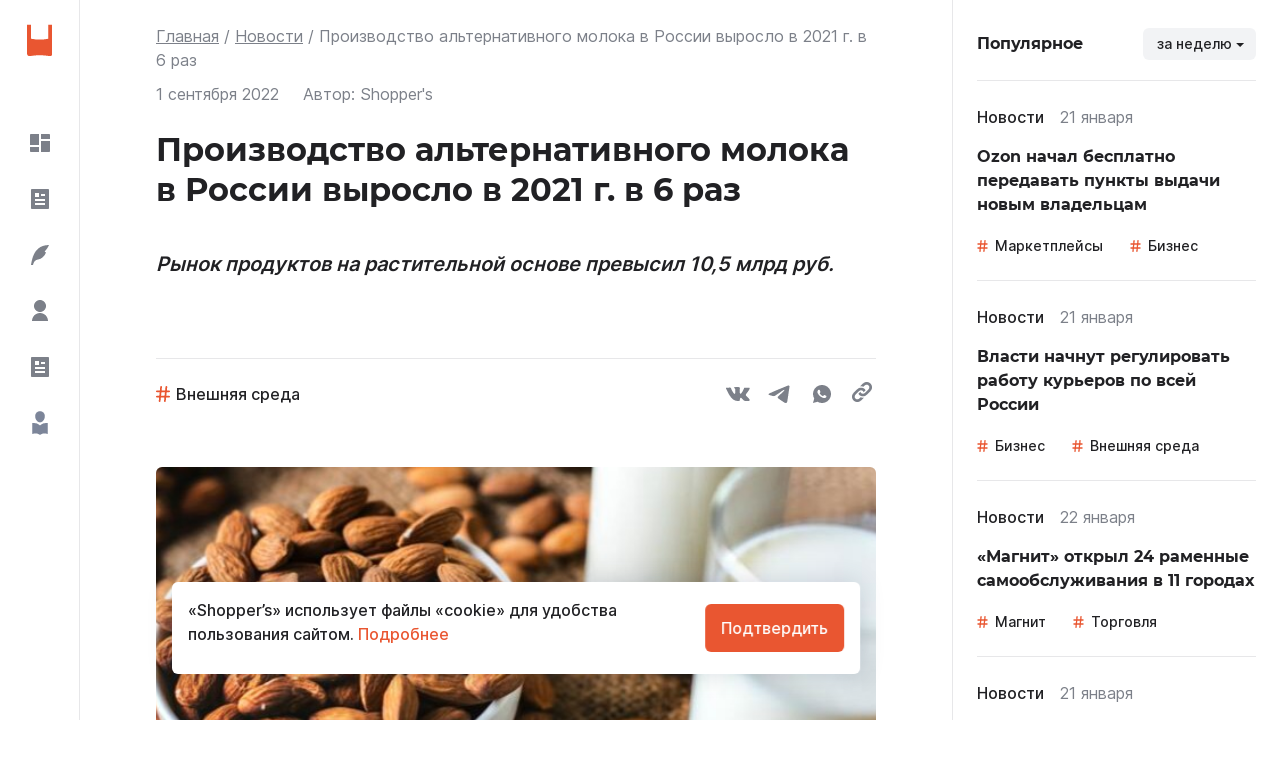

--- FILE ---
content_type: text/html; charset=utf-8
request_url: https://shoppers.media/news/1740_proizvodstvo-alternativnogo-moloka-v-rossii-vyroslo-v-2021-g-v-6-raz
body_size: 86714
content:
<!DOCTYPE html><html><head><link rel="preload" href="/fonts/montserrat/Montserrat-Bold.woff2" as="font" crossorigin="" type="font/woff2"/><link rel="preload" href="/fonts/inter/Inter-SemiBold.woff2" as="font" crossorigin="" type="font/woff2"/><link rel="preload" href="/fonts/inter/Inter-Regular.woff2" as="font" crossorigin="" type="font/woff2"/><link rel="preload" href="/fonts/inter/Inter-Medium.woff2" as="font" crossorigin="" type="font/woff2"/><script>window.yaContextCb = window.yaContextCb || []</script><script src="https://yandex.ru/ads/system/context.js" async=""></script><meta charSet="utf-8"/><link rel="icon" type="icon/img" href="/icons/icon-favicon.svg" sizes="32x32"/><link rel="apple-touch-icon" href="/icons/icon_192.png"/><meta name="yandex-verification" content="417bf09afeb37632"/><link rel="manifest" href="/site.webmanifest"/><style amp-custom="">
            .wrapper {
              background: red;
              margin-top: 40px;
              margin-bottom: 40px;
          }
            .picture {
              width: 100%;
              max-height: 225px;
              object-fit: cover;
              overflow: hidden;
              border-radius: 6px;
          }
            .picture img {
              border-radius: 6px;
              width: 100%;
              height: auto;
          }
            .modalPicture img {
              border-radius: 6px;
              width: 100%;
              height: auto;
          }
            .caption {
              margin-top: 8px;
              font-size: 12px;
              line-height: 16px;
              color: grey;
          }
        
        </style><title>Производство альтернативного молока в России выросло в 2021 г. в 6 раз</title><meta name="description" content="Производство растительного молока в России в 2021 г. выросло в 6 раз год к году и составило 146 000 т против 24 000 т, сообщает Союз производителей продукции на растительной основе. Растительного мяса было произведено в два раза больше – 126 000 т по сравнению с 63 000 т в 2020 г. Рынок продуктов на растительной основе в прошлом году превысил 10,5 млрд рублей."/><link rel="canonical" href="https://shoppers.media/news/1740_proizvodstvo-alternativnogo-moloka-v-rossii-vyroslo-v-2021-g-v-6-raz"/><meta name="robots" content="max-image-preview:large"/><link rel="icon" type="icon/img" href="/icon-favicon.svg" sizes="32x32"/><meta name="viewport" content="width=device-width, initial-scale=1"/><meta name="theme-color" content="#000000"/><meta http-equiv="Last-Modified" content="Thu, 01 Sep 2022 17:35:23 GMT"/><meta property="article:published_time" content="2022-09-01 17:35:23"/><meta property="og:title" content="Производство альтернативного молока в России выросло в 2021 г. в 6 раз"/><meta property="og:type" content="article"/><meta property="og:locale" content="rus_RU"/><meta property="og:site_name" content="SHOPPER`S"/><meta property="og:url" content="https://shoppers.media/news/1740_proizvodstvo-alternativnogo-moloka-v-rossii-vyroslo-v-2021-g-v-6-raz"/><meta property="og:image" content="https://api.shoppers.media/storage/4527/food-caffeine-ingredient-drink-almond-milk-plant-milk-1548985-pxhere.com.jpg"/><meta property="og:image:width" content="600"/><meta property="og:image:height" content="315"/><meta name="twitter:card" content="summary_large_image"/><meta name="twitter:image" content="https://api.shoppers.media/storage/4527/food-caffeine-ingredient-drink-almond-milk-plant-milk-1548985-pxhere.com.jpg"/><meta property="og:description" content="Рынок продуктов на растительной основе превысил 10,5 млрд руб."/><script type="application/ld+json">{"@context":"https://schema.org","@type":"NewsArticle","mainEntityOfPage":{"@type":"WebPage","@id":"https://shoppers.media/news/1740_proizvodstvo-alternativnogo-moloka-v-rossii-vyroslo-v-2021-g-v-6-raz"},"headline":"Производство альтернативного молока в России выросло в 2021 г. в 6 раз","datePublished":"2022-09-01T17:35:23+03:00","dateModified":"2022-09-01T14:39:45+03:00","dateCreated":"2022-09-01T17:35:23+03:00","description":"Рынок продуктов на растительной основе превысил 10,5 млрд руб.","publisher":{"@type":"Organization","name":"Shoppers.media","logo":{"@type":"ImageObject","url":"https://shoppers.media/icons/icon-favicon.svg"}},"articleSection":"Внешняя среда","articleBody":" Производство растительного молока в России в 2021 г. выросло в 6 раз год к году и составило 146 000 т против 24 000 т, сообщает Союз производителей продукции на растительной основе. Растительного мяса было произведено в два раза больше – 126 000 т по сравнению с 63 000 т в 2020 г. Рынок продуктов на растительной основе в прошлом году превысил 10,5 млрд рублей. Также Россия нарастила экспорт растительного молока в натуральном выражении с 1000 т до 1700 т, в денежном — до $1,6 млн долларов. Экспорт растительного мяса вырос с 41 000 т до 51 000 тонн. 55% поставок альтернативного молока и 29% растительного мяса пришлось на Казахстан. Импорт растительного молока составил 19 000 т (на $16 млн) против 15 000 т в 2020 году, растительного мяса – 91 000 т против 75 000 т соответственно. Основным поставщиком растительного молока в РФ была Бельгия (76%). Большая часть ввезенной продукции (16,5 000 т) была поставлена в Московскую область. 27% растительного мяса было импортировано из Германии. Производство продукции среди участников Союза в денежном выражении составило 1,3 млрд руб. против 769 млн руб. в 2020 г. Из них непосредственно растительных продуктов – 276,6 млн руб. (19,5 млн руб. — растительное молоко, 205 млн руб. — растительные мясные продукты, 51,5 млн руб. – растительные десерты/йогурты). Исполнительный директор Союза производителей продукции на растительной основе Валерия Родина ожидает, что в 2022 г. темпы роста производства вряд ли будут аналогичными. «Но и негативных показателей не ожидаем. Скорее всего, по итогам года мы увидим схожие с прошлыми 12 месяцами данные», — сказала она."}</script><script type="application/ld+json">{"@context":"http://schema.org/","@type":"BreadcrumbList","itemListElement":[{"@type":"ListItem","position":"1","item":{"@id":"https://shoppers.media/","name":"Главная"}},{"@type":"ListItem","position":"2","item":{"@id":"https://shoppers.media/news","name":"Новости"}},{"@type":"ListItem","position":"3","item":{"name":"Производство альтернативного молока в России выросло в 2021 г. в 6 раз"}}]}</script><link rel="preload" as="image" imagesrcset="/_next/image?url=https%3A%2F%2Fapi.shoppers.media%2Fstorage%2F4527%2Ffood-caffeine-ingredient-drink-almond-milk-plant-milk-1548985-pxhere.com.jpg&amp;w=640&amp;q=75 640w, /_next/image?url=https%3A%2F%2Fapi.shoppers.media%2Fstorage%2F4527%2Ffood-caffeine-ingredient-drink-almond-milk-plant-milk-1548985-pxhere.com.jpg&amp;w=750&amp;q=75 750w, /_next/image?url=https%3A%2F%2Fapi.shoppers.media%2Fstorage%2F4527%2Ffood-caffeine-ingredient-drink-almond-milk-plant-milk-1548985-pxhere.com.jpg&amp;w=828&amp;q=75 828w, /_next/image?url=https%3A%2F%2Fapi.shoppers.media%2Fstorage%2F4527%2Ffood-caffeine-ingredient-drink-almond-milk-plant-milk-1548985-pxhere.com.jpg&amp;w=1080&amp;q=75 1080w, /_next/image?url=https%3A%2F%2Fapi.shoppers.media%2Fstorage%2F4527%2Ffood-caffeine-ingredient-drink-almond-milk-plant-milk-1548985-pxhere.com.jpg&amp;w=1200&amp;q=75 1200w, /_next/image?url=https%3A%2F%2Fapi.shoppers.media%2Fstorage%2F4527%2Ffood-caffeine-ingredient-drink-almond-milk-plant-milk-1548985-pxhere.com.jpg&amp;w=1920&amp;q=75 1920w, /_next/image?url=https%3A%2F%2Fapi.shoppers.media%2Fstorage%2F4527%2Ffood-caffeine-ingredient-drink-almond-milk-plant-milk-1548985-pxhere.com.jpg&amp;w=2048&amp;q=75 2048w, /_next/image?url=https%3A%2F%2Fapi.shoppers.media%2Fstorage%2F4527%2Ffood-caffeine-ingredient-drink-almond-milk-plant-milk-1548985-pxhere.com.jpg&amp;w=3840&amp;q=75 3840w" imagesizes="100vw"/><meta name="next-head-count" content="29"/><link rel="preload" href="/_next/static/css/adf9205cf0517ac9.css" as="style"/><link rel="stylesheet" href="/_next/static/css/adf9205cf0517ac9.css" data-n-g=""/><link rel="preload" href="/_next/static/css/c0115e7041c4f3b3.css" as="style"/><link rel="stylesheet" href="/_next/static/css/c0115e7041c4f3b3.css" data-n-p=""/><link rel="preload" href="/_next/static/css/f5a30601eefa1a95.css" as="style"/><link rel="stylesheet" href="/_next/static/css/f5a30601eefa1a95.css" data-n-p=""/><noscript data-n-css=""></noscript><script defer="" nomodule="" src="/_next/static/chunks/polyfills-5cd94c89d3acac5f.js"></script><script src="/_next/static/chunks/webpack-5da1d82aaa19e197.js" defer=""></script><script src="/_next/static/chunks/framework-326096f16c22bc9e.js" defer=""></script><script src="/_next/static/chunks/main-62a6b93f38ccc915.js" defer=""></script><script src="/_next/static/chunks/pages/_app-9df1a1073f5690d6.js" defer=""></script><script src="/_next/static/chunks/946-d2a6e760610adcc2.js" defer=""></script><script src="/_next/static/chunks/834-3b4c818500830713.js" defer=""></script><script src="/_next/static/chunks/818-a9fd4ad695adf382.js" defer=""></script><script src="/_next/static/chunks/208-b8dbf19bf892e4fa.js" defer=""></script><script src="/_next/static/chunks/394-d51e438d5b6369db.js" defer=""></script><script src="/_next/static/chunks/pages/news/%5Bslug%5D-5860aef5a186d886.js" defer=""></script><script src="/_next/static/atyXV8ANuUr81hQ2hmb48/_buildManifest.js" defer=""></script><script src="/_next/static/atyXV8ANuUr81hQ2hmb48/_ssgManifest.js" defer=""></script><script src="/_next/static/atyXV8ANuUr81hQ2hmb48/_middlewareManifest.js" defer=""></script></head><body><script defer="">
                (function(m,e,t,r,i,k,a){m[i]=m[i]||function(){(m[i].a=m[i].a||[]).push(arguments)};
                m[i].l=1*new Date();
                for (var j = 0; j < document.scripts.length; j++) {if (document.scripts[j].src === r) { return; }}
                k=e.createElement(t),a=e.getElementsByTagName(t)[0],k.async=1,k.src=r,a.parentNode.insertBefore(k,a)})
                (window, document, "script", "https://mc.yandex.ru/metrika/tag.js", "ym");

                ym(86741532, "init", {
                  clickmap:true,
                  trackLinks:true,
                  accurateTrackBounce:true,
                  webvisor:true
                });

                ym(93369202, "init", {
                  clickmap:true,
                  trackLinks:true,
                  accurateTrackBounce:true,
                  webvisor:true
                });
                </script><noscript><div><img src="https://mc.yandex.ru/watch/86741532" style="position:absolute;left:-9999px" alt=""/><img src="https://mc.yandex.ru/watch/93369202" style="position:absolute;left:-9999px" alt=""/></div></noscript><script async="" src="https://www.googletagmanager.com/gtag/js?id=G-454WSC91X0"></script><script defer="">
              window.dataLayer = window.dataLayer || [];
              function gtag(){dataLayer.push(arguments);}
              gtag('js', new Date());
              gtag('config', 'G-454WSC91X0');
              </script><div id="__next"><div class="App_container__9Ccps"><div class="App_container__left__1b8W4"><div class="SidebarLeft_sideBarLeft__ZxZxG"><div><a class="SidebarLeft_sideBarLeft__logo__n7HFT" href="/"><img class="Logo_logoImg__1zAJm" src="[data-uri]" alt="логотип"/></a><ul class="SidebarLeft_sideBarLeft__links__164o- MenuMainItems_menuMainItems__1Txhi"><li><a class="MenuMainItems_menuMainItems__item__2ozpF" href="/"><div class="MenuMainItems_menuMainItems__iconWrapper__laiOF"><svg width="20" height="18" viewBox="0 0 20 18" fill="none" xmlns="http://www.w3.org/2000/svg"><path d="M20 6.999V17C20 17.2652 19.8946 17.5196 19.7071 17.7071C19.5196 17.8946 19.2652 18 19 18H11V6.999H20ZM9 12.999V18H1C0.734784 18 0.48043 17.8946 0.292893 17.7071C0.105357 17.5196 0 17.2652 0 17V12.999H9ZM9 0V10.999H0V1C0 0.734784 0.105357 0.48043 0.292893 0.292893C0.48043 0.105357 0.734784 0 1 0H9ZM19 0C19.2652 0 19.5196 0.105357 19.7071 0.292893C19.8946 0.48043 20 0.734784 20 1V4.999H11V0H19Z" fill="currentColor"></path></svg></div><p>Все</p></a></li><li><a class="MenuMainItems_menuMainItems__item__2ozpF" href="/news"><div class="MenuMainItems_menuMainItems__iconWrapper__laiOF"><svg width="24" height="24" viewBox="0 0 24 24" fill="none" xmlns="http://www.w3.org/2000/svg"><path d="M20 22H4C3.73478 22 3.48043 21.8946 3.29289 21.7071C3.10536 21.5196 3 21.2652 3 21V3C3 2.73478 3.10536 2.48043 3.29289 2.29289C3.48043 2.10536 3.73478 2 4 2H20C20.2652 2 20.5196 2.10536 20.7071 2.29289C20.8946 2.48043 21 2.73478 21 3V21C21 21.2652 20.8946 21.5196 20.7071 21.7071C20.5196 21.8946 20.2652 22 20 22ZM7 6V10H11V6H7ZM7 12V14H17V12H7ZM7 16V18H17V16H7ZM13 7V9H17V7H13Z" fill="currentColor"></path></svg></div><p>Новости</p></a></li><li><a class="MenuMainItems_menuMainItems__item__2ozpF" href="/thoughts"><div class="MenuMainItems_menuMainItems__iconWrapper__laiOF"><svg width="24" height="24" viewBox="0 0 24 24" fill="none" xmlns="http://www.w3.org/2000/svg"><path d="M21 2C6 2 4 16 3 22H4.998C5.664 18.667 7.331 16.834 10 16.5C14 16 17 12.5 18 9.5L16.5 8.5L17.5 7.5C18.5 6.5 19.504 5 21 2Z" fill="currentColor"></path></svg></div><p>Мнения</p></a></li><li><a class="MenuMainItems_menuMainItems__item__2ozpF" href="/interview"><div class="MenuMainItems_menuMainItems__iconWrapper__laiOF"><svg width="24" height="24" viewBox="0 0 24 24" fill="none" xmlns="http://www.w3.org/2000/svg"><path d="M4 22C4 19.8783 4.84285 17.8434 6.34315 16.3431C7.84344 14.8429 9.87827 14 12 14C14.1217 14 16.1566 14.8429 17.6569 16.3431C19.1571 17.8434 20 19.8783 20 22H4ZM12 13C8.685 13 6 10.315 6 7C6 3.685 8.685 1 12 1C15.315 1 18 3.685 18 7C18 10.315 15.315 13 12 13Z" fill="currentColor"></path></svg></div><p>Интервью</p></a></li><li><a class="MenuMainItems_menuMainItems__item__2ozpF" href="/articles"><div class="MenuMainItems_menuMainItems__iconWrapper__laiOF"><svg width="24" height="24" viewBox="0 0 24 24" fill="none" xmlns="http://www.w3.org/2000/svg"><path d="M20 22H4C3.73478 22 3.48043 21.8946 3.29289 21.7071C3.10536 21.5196 3 21.2652 3 21V3C3 2.73478 3.10536 2.48043 3.29289 2.29289C3.48043 2.10536 3.73478 2 4 2H20C20.2652 2 20.5196 2.10536 20.7071 2.29289C20.8946 2.48043 21 2.73478 21 3V21C21 21.2652 20.8946 21.5196 20.7071 21.7071C20.5196 21.8946 20.2652 22 20 22ZM7 6V10H11V6H7ZM7 12V14H17V12H7ZM7 16V18H17V16H7ZM13 7V9H17V7H13Z" fill="currentColor"></path></svg></div><p>Статьи</p></a></li><li><a class="MenuMainItems_menuMainItems__item__2ozpF" href="/authors"><div class="MenuMainItems_menuMainItems__iconWrapper__laiOF"><svg width="24" height="24" viewBox="0 0 73 109" fill="currentColor" xmlns="http://www.w3.org/2000/svg"><path d="M67.7782 54.9152C55.3918 54.9152 48.3129 55.3235 37.9559 64.7258C37.1321 65.4737 35.8679 65.4737 35.0441 64.7258C24.687 55.3235 17.6082 54.9152 5.22174 54.9152H2.23707C1.41767 54.9152 0.753418 55.5795 0.753418 56.3989V102.613C0.753418 103.579 1.6605 104.287 2.5969 104.053L6.1154 103.173C18.1799 100.492 23.095 100.939 34.2658 107.195L35.3853 107.866C36.0714 108.278 36.9286 108.278 37.6147 107.866L38.7341 107.195C49.9049 100.939 54.8201 100.492 66.8846 103.173L70.4031 104.053C71.3395 104.287 72.2466 103.579 72.2466 102.613V56.3989C72.2466 55.5795 71.5823 54.9152 70.7629 54.9152H67.7782Z" fill="#7C8599"></path><path d="M36.5001 51.8307C48.6361 51.8307 58.5656 37.1028 58.5656 23.7776C58.5656 10.4523 48.6361 0.825012 36.5001 0.825012C24.364 0.825012 14.4346 10.4523 14.4346 23.7776C14.4346 37.1028 24.364 51.8307 36.5001 51.8307Z" fill="#7C8599"></path></svg></div><p>Авторы</p></a></li></ul><div class="MenuMainItems_menuMainItems__delimiter__2WWHO"><div class="Line_line__3GWL4"></div></div><ul class="SidebarLeft_sideBarLeft__links__164o- MenuMainItems_menuMainItems__1Txhi MenuMainItems_menuMainItems__mobileHide__37xxM"><li><a class="MenuMainItems_menuMainItems__item__2ozpF" href="/about"><div class="MenuMainItems_menuMainItems__iconWrapper__laiOF"><svg width="20" height="20" viewBox="0 0 20 20" fill="none" xmlns="http://www.w3.org/2000/svg"><path d="M10 20C4.477 20 0 15.523 0 10C0 4.477 4.477 0 10 0C15.523 0 20 4.477 20 10C20 15.523 15.523 20 10 20ZM9 9V15H11V9H9ZM9 5V7H11V5H9Z" fill="currentColor"></path></svg></div><p>О проекте</p></a></li><li><a class="MenuMainItems_menuMainItems__item__2ozpF" href="/contacts"><div class="MenuMainItems_menuMainItems__iconWrapper__laiOF"><svg width="18" height="20" viewBox="0 0 18 20" fill="none" xmlns="http://www.w3.org/2000/svg"><path d="M17 20H3C2.20435 20 1.44129 19.6839 0.87868 19.1213C0.316071 18.5587 0 17.7956 0 17V3C0 2.20435 0.316071 1.44129 0.87868 0.87868C1.44129 0.316071 2.20435 0 3 0H17C17.2652 0 17.5196 0.105357 17.7071 0.292893C17.8946 0.48043 18 0.734784 18 1V19C18 19.2652 17.8946 19.5196 17.7071 19.7071C17.5196 19.8946 17.2652 20 17 20ZM16 18V16H3C2.73478 16 2.48043 16.1054 2.29289 16.2929C2.10536 16.4804 2 16.7348 2 17C2 17.2652 2.10536 17.5196 2.29289 17.7071C2.48043 17.8946 2.73478 18 3 18H16ZM9 8C9.53043 8 10.0391 7.78929 10.4142 7.41421C10.7893 7.03914 11 6.53043 11 6C11 5.46957 10.7893 4.96086 10.4142 4.58579C10.0391 4.21071 9.53043 4 9 4C8.46957 4 7.96086 4.21071 7.58579 4.58579C7.21071 4.96086 7 5.46957 7 6C7 6.53043 7.21071 7.03914 7.58579 7.41421C7.96086 7.78929 8.46957 8 9 8ZM6 12H12C12 11.2044 11.6839 10.4413 11.1213 9.87868C10.5587 9.31607 9.79565 9 9 9C8.20435 9 7.44129 9.31607 6.87868 9.87868C6.31607 10.4413 6 11.2044 6 12Z" fill="currentColor"></path></svg></div><p>Контакты</p></a></li></ul></div><div><p class="StockSidebar_stockQuotes__time__ApKd2">Мосбиржа, <!-- -->17:24<!-- --> (по МСК)</p><ul class="StockSidebar_stockQuotes__2CVwR"><li class="StockSidebar_stockQuotes__item__TIikX"><div class="StockSidebar_stockQuotes__wrapper__3vtg4"><div class="StockSidebar_stockQuotes__iconWrapper__2VcMb"><img src="/_next/static/images/mos-stock-d26309b4236744366f947b9701b5ccc3.svg" alt="IMOEX" fetchpriority="low"/></div><p>IMOEX</p></div><span class="StockSidebar_stockQuotes__price__leQtH StockSidebar_red__1-rFb">2821.7<!-- --> </span></li><li class="StockSidebar_stockQuotes__item__TIikX"><div class="StockSidebar_stockQuotes__wrapper__3vtg4"><div class="StockSidebar_stockQuotes__iconWrapper__2VcMb"><img src="[data-uri]" alt="MGNT" fetchpriority="low"/></div><p>MGNT</p></div><span class="StockSidebar_stockQuotes__price__leQtH StockSidebar_green__3F7-d">3903<!-- --> <!-- -->₽</span></li></ul><a class="MenuMainItems_menuMainItems__item__2ozpF SidebarLeft_map__1fUef" href="/map">Карта сайта</a></div></div></div><div class="App_container__center__1D6PZ"><ul class="Breadcrumbs_breadcrumbs__2n2bL undefined"><li class="BreadcrumbItem_item__3u52A"><a class="BreadcrumbItem_link__y1Tg3" href="/">Главная</a></li><li class="BreadcrumbItem_item__3u52A"><a class="BreadcrumbItem_link__y1Tg3" href="/news">Новости</a></li><li class="BreadcrumbItem_item__3u52A"><span class="BreadcrumbItem_link__y1Tg3">Производство альтернативного молока в России выросло в 2021 г. в 6 раз</span></li></ul><div class="ArticleFull_article__3j5i8"><div class="ArticleHead_articleHead__2d2Zd"><div class="TopEntityArticle_TopEntityArticle__25IqL"><div class="TopEntityArticle_TopEntityArticle__info__3CaKK"><span class="TopEntityArticle_TopEntityArticle__date__22RDK">1 сентября 2022</span><div class="ArticleAuthor_author__3HKAJ"><p class="ArticleAuthor_author__title__1273g">Автор:</p><p class="ArticleAuthor_author__p__mAR6W">Shopper&#x27;s</p></div></div></div><h1 class="TitleFullEntity_title__3p6UX">Производство альтернативного молока в России выросло в 2021 г. в 6 раз</h1><p class="SubTitleFullEntity_subTitle__11nFl">Рынок продуктов на растительной основе превысил 10,5 млрд руб.</p><p class="SubTitleFullEntity_subTitle__11nFl"></p><div class="Line_line__3GWL4"></div><div class="ArticleTags_wrapperTags__1oAhc"><div><div><a class="Hashtag_hashtag__3SCem" href="/tag/external-environment">Внешняя среда</a></div></div><div class="NewsLinks_newsLinks__1DGqD"><button aria-label="vk" style="background-color:transparent;border:none;padding:0;font:inherit;color:inherit;cursor:pointer;outline:none"><svg width="24" height="24" fill="none" xmlns="http://www.w3.org/2000/svg" class="VkSvg_icon__Sj-ht"><path fill-rule="evenodd" clip-rule="evenodd" d="M13.0081 18.9415C13.0081 18.9415 13.4357 18.8923 13.6547 18.6486C13.8551 18.4254 13.8482 18.0041 13.8482 18.0041C13.8482 18.0041 13.8215 16.0369 14.7034 15.7464C15.5725 15.4608 16.6884 17.6488 17.8727 18.4902C18.7673 19.1263 19.4463 18.9871 19.4463 18.9871L22.611 18.9415C22.611 18.9415 24.2657 18.8359 23.4812 17.488C23.4163 17.3776 23.0235 16.4906 21.1289 14.6686C19.1439 12.7614 19.4104 13.0699 21.7998 9.77039C23.2553 7.76117 23.837 6.53452 23.655 6.01001C23.4824 5.50831 22.4117 5.64154 22.4117 5.64154L18.8495 5.66434C18.8495 5.66434 18.5853 5.62713 18.3895 5.74836C18.1983 5.86718 18.0743 6.14444 18.0743 6.14444C18.0743 6.14444 17.5111 7.69876 16.7591 9.02143C15.1727 11.8108 14.5388 11.9584 14.2793 11.7856C13.6755 11.3811 13.8262 10.1629 13.8262 9.29749C13.8262 6.59333 14.2225 5.4663 13.0556 5.17464C12.6685 5.07742 12.3835 5.01381 11.3927 5.003C10.1215 4.9898 9.04615 5.0078 8.43663 5.31627C8.03105 5.52151 7.71818 5.98001 7.90938 6.00641C8.14461 6.03882 8.67766 6.15524 8.9604 6.55372C9.32542 7.06863 9.31267 8.22327 9.31267 8.22327C9.31267 8.22327 9.52241 11.4063 8.8225 11.8012C8.34276 12.0725 7.68457 11.5192 6.26969 8.98783C5.54544 7.69156 4.99849 6.25846 4.99849 6.25846C4.99849 6.25846 4.89304 5.99081 4.70416 5.84678C4.47588 5.67274 4.15721 5.61873 4.15721 5.61873L0.772379 5.64154C0.772379 5.64154 0.26367 5.65594 0.0771041 5.88519C-0.0886031 6.08803 0.0643574 6.50931 0.0643574 6.50931C0.0643574 6.50931 2.71451 12.9318 5.71578 16.1689C8.46791 19.1359 11.592 18.9415 11.592 18.9415H13.0081Z" fill="#3773C9"></path></svg></button><a href="https://t.me/share/url?url=https://shoppers.media/news/1740_proizvodstvo-alternativnogo-moloka-v-rossii-vyroslo-v-2021-g-v-6-raz&amp;text=Производство альтернативного молока в России выросло в 2021 г. в 6 раз" target="_blank" rel="noreferrer"><svg width="24" height="24" fill="none" xmlns="http://www.w3.org/2000/svg" class="TelegramSvg_icon__20Pb-"><path d="M19.7106 3.65451C19.7106 3.65451 21.6531 2.89701 21.4906 4.73651C21.4371 5.49401 20.9516 8.14551 20.5736 11.013L19.2786 19.508C19.2786 19.508 19.1706 20.7525 18.1991 20.969C17.2281 21.185 15.7711 20.2115 15.5011 19.995C15.2851 19.8325 11.4541 17.3975 10.1051 16.2075C9.72715 15.8825 9.29515 15.2335 10.1591 14.476L15.8246 9.06501C16.4721 8.41601 17.1196 6.90101 14.4216 8.74051L6.86665 13.8805C6.86665 13.8805 6.00315 14.422 4.38465 13.935L0.876647 12.8525C0.876647 12.8525 -0.418353 12.041 1.79415 11.2295C7.19065 8.68651 13.8281 6.08951 19.7096 3.65451H19.7106Z" fill="#50B3F9"></path></svg></a><button aria-label="whatsapp" style="background-color:transparent;border:none;padding:0;font:inherit;color:inherit;cursor:pointer;outline:none"><svg width="24" height="24" fill="none" xmlns="http://www.w3.org/2000/svg" class="WhatsuppSvg_icon__150K0"><path fill-rule="evenodd" clip-rule="evenodd" d="M3.00361 21L4.22041 16.5288C3.41864 15.1544 2.9974 13.5912 3.00001 12C3.00001 7.0293 7.02931 3 12 3C16.9707 3 21 7.0293 21 12C21 16.9707 16.9707 21 12 21C10.4095 21.0026 8.847 20.5816 7.47301 19.7805L3.00361 21ZM8.75191 7.7772C8.63568 7.78441 8.52212 7.81502 8.41801 7.8672C8.32038 7.92248 8.23126 7.9916 8.15341 8.0724C8.04541 8.1741 7.98421 8.2623 7.91851 8.3478C7.58588 8.78069 7.40696 9.31207 7.41001 9.858C7.41181 10.299 7.52701 10.7283 7.70701 11.1297C8.07511 11.9415 8.68081 12.801 9.48091 13.5975C9.67351 13.7892 9.86161 13.9818 10.0641 14.1609C11.0572 15.0352 12.2405 15.6657 13.5201 16.0023L14.0322 16.0806C14.1987 16.0896 14.3652 16.077 14.5326 16.0689C14.7947 16.0554 15.0507 15.9844 15.2823 15.861C15.4317 15.7818 15.5019 15.7422 15.627 15.663C15.627 15.663 15.6657 15.6378 15.7395 15.582C15.861 15.492 15.9357 15.4281 16.0365 15.3228C16.1112 15.2454 16.176 15.1545 16.2255 15.051C16.2957 14.9043 16.3659 14.6244 16.3947 14.3913C16.4163 14.2131 16.41 14.1159 16.4073 14.0556C16.4037 13.9593 16.3236 13.8594 16.2363 13.8171L15.7125 13.5822C15.7125 13.5822 14.9295 13.2411 14.4516 13.0233C14.4012 13.0013 14.3472 12.9888 14.2923 12.9864C14.2307 12.9801 14.1685 12.987 14.1098 13.0067C14.0512 13.0264 13.9974 13.0585 13.9521 13.1007V13.0989C13.9476 13.0989 13.8873 13.1502 13.2366 13.9386C13.1993 13.9888 13.1478 14.0267 13.0888 14.0475C13.0298 14.0684 12.966 14.0712 12.9054 14.0556C12.8468 14.0399 12.7893 14.0201 12.7335 13.9962C12.6219 13.9494 12.5832 13.9314 12.5067 13.8981L12.5022 13.8963C11.9873 13.6715 11.5106 13.3679 11.0892 12.9963C10.9758 12.8973 10.8705 12.7893 10.7625 12.6849C10.4084 12.3458 10.0999 11.9622 9.84451 11.5437L9.79141 11.4582C9.75327 11.4007 9.72243 11.3388 9.69961 11.2737C9.66541 11.1414 9.75451 11.0352 9.75451 11.0352C9.75451 11.0352 9.97321 10.7958 10.0749 10.6662C10.1596 10.5585 10.2386 10.4464 10.3116 10.3305C10.4178 10.1595 10.4511 9.984 10.3953 9.8481C10.1433 9.2325 9.88231 8.6196 9.61411 8.0112C9.56101 7.8906 9.40351 7.8042 9.26041 7.7871C9.21181 7.7817 9.16321 7.7763 9.11461 7.7727C8.99374 7.76669 8.87263 7.76789 8.75191 7.7763V7.7772Z" fill="#275597"></path></svg></button><div title="Скопировать ссылку на материал"><svg width="24" height="24" fill="none" xmlns="http://www.w3.org/2000/svg" class="CopylinkSvg_icon__-k20N"><path fill-rule="evenodd" clip-rule="evenodd" d="M18.4462 9.06223L14.6916 12.8157C12.6194 14.8892 9.25771 14.8892 7.18514 12.8157C6.85867 12.4901 6.60328 12.1233 6.379 11.745L8.12353 10.0006C8.20646 9.91692 8.30886 9.869 8.40671 9.81255C8.52732 10.2246 8.73786 10.6147 9.06192 10.9388C10.0968 11.9746 11.7808 11.9731 12.815 10.9388L16.5684 7.18549C17.6041 6.14988 17.6041 4.46626 16.5684 3.43144C15.5341 2.39661 13.8506 2.39661 12.815 3.43144L11.4803 4.76762C10.3972 4.34587 9.23031 4.23248 8.09434 4.39895L10.9385 1.55483C13.0119 -0.518276 16.3727 -0.518276 18.4462 1.55483C20.5186 3.62785 20.5186 6.98925 18.4462 9.06223ZM8.52075 15.2341L7.18509 16.5703C6.1503 17.6046 4.46624 17.6046 3.43127 16.5703C2.39639 15.5346 2.39639 13.851 3.43127 12.8157L7.18509 9.06223C8.22072 8.0267 9.90364 8.0267 10.9384 9.06223C11.2617 9.38564 11.4725 9.77566 11.5943 10.1872C11.6927 10.13 11.7938 10.0835 11.8767 10.0005L13.6211 8.25677C13.3983 7.87699 13.1415 7.51148 12.8149 7.18558C10.7429 5.11247 7.38093 5.11247 5.30788 7.18558L1.55462 10.9391C-0.518208 13.0128 -0.518208 16.3732 1.55462 18.4468C3.62768 20.5192 6.98886 20.5192 9.06187 18.4468L11.9068 15.602C10.7702 15.7695 9.60295 15.6551 8.52075 15.2341Z" fill="#275597"></path></svg></div></div></div><div class="ArticlePicture_wrapper__1LsjC"><div class="ArticlePicture_picture__1wdKe"><span style="box-sizing:border-box;display:block;overflow:hidden;width:initial;height:initial;background:none;opacity:1;border:0;margin:0;padding:0;position:absolute;top:0;left:0;bottom:0;right:0"><img fetchpriority="high" alt="Фото новости: &quot;Производство альтернативного молока в России выросло в 2021 г. в 6 раз&quot;" sizes="100vw" srcSet="/_next/image?url=https%3A%2F%2Fapi.shoppers.media%2Fstorage%2F4527%2Ffood-caffeine-ingredient-drink-almond-milk-plant-milk-1548985-pxhere.com.jpg&amp;w=640&amp;q=75 640w, /_next/image?url=https%3A%2F%2Fapi.shoppers.media%2Fstorage%2F4527%2Ffood-caffeine-ingredient-drink-almond-milk-plant-milk-1548985-pxhere.com.jpg&amp;w=750&amp;q=75 750w, /_next/image?url=https%3A%2F%2Fapi.shoppers.media%2Fstorage%2F4527%2Ffood-caffeine-ingredient-drink-almond-milk-plant-milk-1548985-pxhere.com.jpg&amp;w=828&amp;q=75 828w, /_next/image?url=https%3A%2F%2Fapi.shoppers.media%2Fstorage%2F4527%2Ffood-caffeine-ingredient-drink-almond-milk-plant-milk-1548985-pxhere.com.jpg&amp;w=1080&amp;q=75 1080w, /_next/image?url=https%3A%2F%2Fapi.shoppers.media%2Fstorage%2F4527%2Ffood-caffeine-ingredient-drink-almond-milk-plant-milk-1548985-pxhere.com.jpg&amp;w=1200&amp;q=75 1200w, /_next/image?url=https%3A%2F%2Fapi.shoppers.media%2Fstorage%2F4527%2Ffood-caffeine-ingredient-drink-almond-milk-plant-milk-1548985-pxhere.com.jpg&amp;w=1920&amp;q=75 1920w, /_next/image?url=https%3A%2F%2Fapi.shoppers.media%2Fstorage%2F4527%2Ffood-caffeine-ingredient-drink-almond-milk-plant-milk-1548985-pxhere.com.jpg&amp;w=2048&amp;q=75 2048w, /_next/image?url=https%3A%2F%2Fapi.shoppers.media%2Fstorage%2F4527%2Ffood-caffeine-ingredient-drink-almond-milk-plant-milk-1548985-pxhere.com.jpg&amp;w=3840&amp;q=75 3840w" src="/_next/image?url=https%3A%2F%2Fapi.shoppers.media%2Fstorage%2F4527%2Ffood-caffeine-ingredient-drink-almond-milk-plant-milk-1548985-pxhere.com.jpg&amp;w=3840&amp;q=75" decoding="async" data-nimg="fill" style="position:absolute;top:0;left:0;bottom:0;right:0;box-sizing:border-box;padding:0;border:none;margin:auto;display:block;width:0;height:0;min-width:100%;max-width:100%;min-height:100%;max-height:100%;object-fit:cover;object-position:center;filter:blur(20px);background-size:cover;background-image:url(&quot;[data-uri]&quot;);background-position:center"/><noscript><img fetchpriority="high" alt="Фото новости: &quot;Производство альтернативного молока в России выросло в 2021 г. в 6 раз&quot;" sizes="100vw" srcSet="/_next/image?url=https%3A%2F%2Fapi.shoppers.media%2Fstorage%2F4527%2Ffood-caffeine-ingredient-drink-almond-milk-plant-milk-1548985-pxhere.com.jpg&amp;w=640&amp;q=75 640w, /_next/image?url=https%3A%2F%2Fapi.shoppers.media%2Fstorage%2F4527%2Ffood-caffeine-ingredient-drink-almond-milk-plant-milk-1548985-pxhere.com.jpg&amp;w=750&amp;q=75 750w, /_next/image?url=https%3A%2F%2Fapi.shoppers.media%2Fstorage%2F4527%2Ffood-caffeine-ingredient-drink-almond-milk-plant-milk-1548985-pxhere.com.jpg&amp;w=828&amp;q=75 828w, /_next/image?url=https%3A%2F%2Fapi.shoppers.media%2Fstorage%2F4527%2Ffood-caffeine-ingredient-drink-almond-milk-plant-milk-1548985-pxhere.com.jpg&amp;w=1080&amp;q=75 1080w, /_next/image?url=https%3A%2F%2Fapi.shoppers.media%2Fstorage%2F4527%2Ffood-caffeine-ingredient-drink-almond-milk-plant-milk-1548985-pxhere.com.jpg&amp;w=1200&amp;q=75 1200w, /_next/image?url=https%3A%2F%2Fapi.shoppers.media%2Fstorage%2F4527%2Ffood-caffeine-ingredient-drink-almond-milk-plant-milk-1548985-pxhere.com.jpg&amp;w=1920&amp;q=75 1920w, /_next/image?url=https%3A%2F%2Fapi.shoppers.media%2Fstorage%2F4527%2Ffood-caffeine-ingredient-drink-almond-milk-plant-milk-1548985-pxhere.com.jpg&amp;w=2048&amp;q=75 2048w, /_next/image?url=https%3A%2F%2Fapi.shoppers.media%2Fstorage%2F4527%2Ffood-caffeine-ingredient-drink-almond-milk-plant-milk-1548985-pxhere.com.jpg&amp;w=3840&amp;q=75 3840w" src="/_next/image?url=https%3A%2F%2Fapi.shoppers.media%2Fstorage%2F4527%2Ffood-caffeine-ingredient-drink-almond-milk-plant-milk-1548985-pxhere.com.jpg&amp;w=3840&amp;q=75" decoding="async" data-nimg="fill" style="position:absolute;top:0;left:0;bottom:0;right:0;box-sizing:border-box;padding:0;border:none;margin:auto;display:block;width:0;height:0;min-width:100%;max-width:100%;min-height:100%;max-height:100%;object-fit:cover;object-position:center" loading="lazy"/></noscript></span></div><p class="ArticlePicture_caption__2Ew-c"></p></div></div><div><p class="ArticletextBlock_articleTextBlock__1OlFN">Производство растительного молока в России в 2021 г. выросло в 6 раз год к году и составило 146 000 т против 24 000 т, <a href="http://pbfoods.ru/press-center/tpost/mf29k95lk1-rinok-produktov-na-rastitelnoi-osnove-pr">сообщает</a> Союз производителей продукции на растительной основе. Растительного мяса было произведено в два раза больше – 126 000 т по сравнению с 63 000 т в 2020 г. Рынок продуктов на растительной основе в прошлом году превысил 10,5 млрд рублей.</p></div><div><p class="ArticletextBlock_articleTextBlock__1OlFN">Также Россия нарастила экспорт растительного молока в натуральном выражении с 1000 т до 1700 т, в денежном — до $1,6 млн долларов. Экспорт растительного мяса вырос с 41 000 т до 51 000 тонн. 55% поставок альтернативного молока и 29% растительного мяса пришлось на Казахстан.</p></div><div class="ArticleFull_adfox__2ynm5" id="adfox_16873498384086549"></div><div><p class="ArticletextBlock_articleTextBlock__1OlFN">Импорт растительного молока составил 19 000 т (на $16 млн) против 15 000 т в 2020 году, растительного мяса – 91 000 т против 75 000 т соответственно. Основным поставщиком растительного молока в РФ была Бельгия (76%). Большая часть ввезенной продукции (16,5 000 т) была поставлена в Московскую область. 27% растительного мяса было импортировано из Германии.</p></div><div><p class="ArticletextBlock_articleTextBlock__1OlFN">Производство продукции среди участников Союза в денежном выражении составило 1,3 млрд руб. против 769 млн руб. в 2020 г. Из них непосредственно растительных продуктов – 276,6 млн руб. (19,5 млн руб. — растительное молоко, 205 млн руб. — растительные мясные продукты, 51,5 млн руб. – растительные десерты/йогурты).</p></div><div><p class="ArticletextBlock_articleTextBlock__1OlFN">Исполнительный директор Союза производителей продукции на растительной основе Валерия Родина ожидает, что в 2022 г. темпы роста производства вряд ли будут аналогичными. «Но и негативных показателей не ожидаем. Скорее всего, по итогам года мы увидим схожие с прошлыми 12 месяцами данные», — сказала она. </p></div><div class="Line_line__3GWL4"></div><div class="ArticleTags_wrapperTags__1oAhc"><div><div><a class="Hashtag_hashtag__3SCem" href="/tag/external-environment">Внешняя среда</a></div></div><div class="NewsLinks_newsLinks__1DGqD"><button aria-label="vk" style="background-color:transparent;border:none;padding:0;font:inherit;color:inherit;cursor:pointer;outline:none"><svg width="24" height="24" fill="none" xmlns="http://www.w3.org/2000/svg" class="VkSvg_icon__Sj-ht"><path fill-rule="evenodd" clip-rule="evenodd" d="M13.0081 18.9415C13.0081 18.9415 13.4357 18.8923 13.6547 18.6486C13.8551 18.4254 13.8482 18.0041 13.8482 18.0041C13.8482 18.0041 13.8215 16.0369 14.7034 15.7464C15.5725 15.4608 16.6884 17.6488 17.8727 18.4902C18.7673 19.1263 19.4463 18.9871 19.4463 18.9871L22.611 18.9415C22.611 18.9415 24.2657 18.8359 23.4812 17.488C23.4163 17.3776 23.0235 16.4906 21.1289 14.6686C19.1439 12.7614 19.4104 13.0699 21.7998 9.77039C23.2553 7.76117 23.837 6.53452 23.655 6.01001C23.4824 5.50831 22.4117 5.64154 22.4117 5.64154L18.8495 5.66434C18.8495 5.66434 18.5853 5.62713 18.3895 5.74836C18.1983 5.86718 18.0743 6.14444 18.0743 6.14444C18.0743 6.14444 17.5111 7.69876 16.7591 9.02143C15.1727 11.8108 14.5388 11.9584 14.2793 11.7856C13.6755 11.3811 13.8262 10.1629 13.8262 9.29749C13.8262 6.59333 14.2225 5.4663 13.0556 5.17464C12.6685 5.07742 12.3835 5.01381 11.3927 5.003C10.1215 4.9898 9.04615 5.0078 8.43663 5.31627C8.03105 5.52151 7.71818 5.98001 7.90938 6.00641C8.14461 6.03882 8.67766 6.15524 8.9604 6.55372C9.32542 7.06863 9.31267 8.22327 9.31267 8.22327C9.31267 8.22327 9.52241 11.4063 8.8225 11.8012C8.34276 12.0725 7.68457 11.5192 6.26969 8.98783C5.54544 7.69156 4.99849 6.25846 4.99849 6.25846C4.99849 6.25846 4.89304 5.99081 4.70416 5.84678C4.47588 5.67274 4.15721 5.61873 4.15721 5.61873L0.772379 5.64154C0.772379 5.64154 0.26367 5.65594 0.0771041 5.88519C-0.0886031 6.08803 0.0643574 6.50931 0.0643574 6.50931C0.0643574 6.50931 2.71451 12.9318 5.71578 16.1689C8.46791 19.1359 11.592 18.9415 11.592 18.9415H13.0081Z" fill="#3773C9"></path></svg></button><a href="https://t.me/share/url?url=https://shoppers.media/news/1740_proizvodstvo-alternativnogo-moloka-v-rossii-vyroslo-v-2021-g-v-6-raz&amp;text=Производство альтернативного молока в России выросло в 2021 г. в 6 раз" target="_blank" rel="noreferrer"><svg width="24" height="24" fill="none" xmlns="http://www.w3.org/2000/svg" class="TelegramSvg_icon__20Pb-"><path d="M19.7106 3.65451C19.7106 3.65451 21.6531 2.89701 21.4906 4.73651C21.4371 5.49401 20.9516 8.14551 20.5736 11.013L19.2786 19.508C19.2786 19.508 19.1706 20.7525 18.1991 20.969C17.2281 21.185 15.7711 20.2115 15.5011 19.995C15.2851 19.8325 11.4541 17.3975 10.1051 16.2075C9.72715 15.8825 9.29515 15.2335 10.1591 14.476L15.8246 9.06501C16.4721 8.41601 17.1196 6.90101 14.4216 8.74051L6.86665 13.8805C6.86665 13.8805 6.00315 14.422 4.38465 13.935L0.876647 12.8525C0.876647 12.8525 -0.418353 12.041 1.79415 11.2295C7.19065 8.68651 13.8281 6.08951 19.7096 3.65451H19.7106Z" fill="#50B3F9"></path></svg></a><button aria-label="whatsapp" style="background-color:transparent;border:none;padding:0;font:inherit;color:inherit;cursor:pointer;outline:none"><svg width="24" height="24" fill="none" xmlns="http://www.w3.org/2000/svg" class="WhatsuppSvg_icon__150K0"><path fill-rule="evenodd" clip-rule="evenodd" d="M3.00361 21L4.22041 16.5288C3.41864 15.1544 2.9974 13.5912 3.00001 12C3.00001 7.0293 7.02931 3 12 3C16.9707 3 21 7.0293 21 12C21 16.9707 16.9707 21 12 21C10.4095 21.0026 8.847 20.5816 7.47301 19.7805L3.00361 21ZM8.75191 7.7772C8.63568 7.78441 8.52212 7.81502 8.41801 7.8672C8.32038 7.92248 8.23126 7.9916 8.15341 8.0724C8.04541 8.1741 7.98421 8.2623 7.91851 8.3478C7.58588 8.78069 7.40696 9.31207 7.41001 9.858C7.41181 10.299 7.52701 10.7283 7.70701 11.1297C8.07511 11.9415 8.68081 12.801 9.48091 13.5975C9.67351 13.7892 9.86161 13.9818 10.0641 14.1609C11.0572 15.0352 12.2405 15.6657 13.5201 16.0023L14.0322 16.0806C14.1987 16.0896 14.3652 16.077 14.5326 16.0689C14.7947 16.0554 15.0507 15.9844 15.2823 15.861C15.4317 15.7818 15.5019 15.7422 15.627 15.663C15.627 15.663 15.6657 15.6378 15.7395 15.582C15.861 15.492 15.9357 15.4281 16.0365 15.3228C16.1112 15.2454 16.176 15.1545 16.2255 15.051C16.2957 14.9043 16.3659 14.6244 16.3947 14.3913C16.4163 14.2131 16.41 14.1159 16.4073 14.0556C16.4037 13.9593 16.3236 13.8594 16.2363 13.8171L15.7125 13.5822C15.7125 13.5822 14.9295 13.2411 14.4516 13.0233C14.4012 13.0013 14.3472 12.9888 14.2923 12.9864C14.2307 12.9801 14.1685 12.987 14.1098 13.0067C14.0512 13.0264 13.9974 13.0585 13.9521 13.1007V13.0989C13.9476 13.0989 13.8873 13.1502 13.2366 13.9386C13.1993 13.9888 13.1478 14.0267 13.0888 14.0475C13.0298 14.0684 12.966 14.0712 12.9054 14.0556C12.8468 14.0399 12.7893 14.0201 12.7335 13.9962C12.6219 13.9494 12.5832 13.9314 12.5067 13.8981L12.5022 13.8963C11.9873 13.6715 11.5106 13.3679 11.0892 12.9963C10.9758 12.8973 10.8705 12.7893 10.7625 12.6849C10.4084 12.3458 10.0999 11.9622 9.84451 11.5437L9.79141 11.4582C9.75327 11.4007 9.72243 11.3388 9.69961 11.2737C9.66541 11.1414 9.75451 11.0352 9.75451 11.0352C9.75451 11.0352 9.97321 10.7958 10.0749 10.6662C10.1596 10.5585 10.2386 10.4464 10.3116 10.3305C10.4178 10.1595 10.4511 9.984 10.3953 9.8481C10.1433 9.2325 9.88231 8.6196 9.61411 8.0112C9.56101 7.8906 9.40351 7.8042 9.26041 7.7871C9.21181 7.7817 9.16321 7.7763 9.11461 7.7727C8.99374 7.76669 8.87263 7.76789 8.75191 7.7763V7.7772Z" fill="#275597"></path></svg></button><div title="Скопировать ссылку на материал"><svg width="24" height="24" fill="none" xmlns="http://www.w3.org/2000/svg" class="CopylinkSvg_icon__-k20N"><path fill-rule="evenodd" clip-rule="evenodd" d="M18.4462 9.06223L14.6916 12.8157C12.6194 14.8892 9.25771 14.8892 7.18514 12.8157C6.85867 12.4901 6.60328 12.1233 6.379 11.745L8.12353 10.0006C8.20646 9.91692 8.30886 9.869 8.40671 9.81255C8.52732 10.2246 8.73786 10.6147 9.06192 10.9388C10.0968 11.9746 11.7808 11.9731 12.815 10.9388L16.5684 7.18549C17.6041 6.14988 17.6041 4.46626 16.5684 3.43144C15.5341 2.39661 13.8506 2.39661 12.815 3.43144L11.4803 4.76762C10.3972 4.34587 9.23031 4.23248 8.09434 4.39895L10.9385 1.55483C13.0119 -0.518276 16.3727 -0.518276 18.4462 1.55483C20.5186 3.62785 20.5186 6.98925 18.4462 9.06223ZM8.52075 15.2341L7.18509 16.5703C6.1503 17.6046 4.46624 17.6046 3.43127 16.5703C2.39639 15.5346 2.39639 13.851 3.43127 12.8157L7.18509 9.06223C8.22072 8.0267 9.90364 8.0267 10.9384 9.06223C11.2617 9.38564 11.4725 9.77566 11.5943 10.1872C11.6927 10.13 11.7938 10.0835 11.8767 10.0005L13.6211 8.25677C13.3983 7.87699 13.1415 7.51148 12.8149 7.18558C10.7429 5.11247 7.38093 5.11247 5.30788 7.18558L1.55462 10.9391C-0.518208 13.0128 -0.518208 16.3732 1.55462 18.4468C3.62768 20.5192 6.98886 20.5192 9.06187 18.4468L11.9068 15.602C10.7702 15.7695 9.60295 15.6551 8.52075 15.2341Z" fill="#275597"></path></svg></div></div></div><div class="ArticleFull_recommendations__2SnPD"><div class="ArticleFull_recommendationsTitle__huFq_">Рекомендуем</div><div class="Slider_slider__2UML2"><div class="Slider_slider__viewport__2R-OX"><div class="Slider_slider__container__1Vkbm" style="--slide-width-percentage:50%"><div class="Slider_slider__slide__2GDzg"><div class="RecommendationCard_link__1VMKZ" role="link" tabindex="0"><div class="Card_card__3281s RecommendationCard_card__2xDXC"><p class="RecommendationCard_date__14cDn">Сегодня 14:31</p><a class="RecommendationCard_titleWrapper__2ZMj8" href="/news/26638_ceny-na-taksi-v-moskve-vyrosli-na-25-iz-za-snegopada"><span class="RecommendationCard_title__p7fZ7">Цены на такси в Москве выросли на 25% из-за снегопада</span></a></div></div></div><div class="Slider_slider__slide__2GDzg"><div class="RecommendationCard_link__1VMKZ" role="link" tabindex="0"><div class="Card_card__3281s RecommendationCard_card__2xDXC"><p class="RecommendationCard_date__14cDn">23 января 14:39</p><a class="RecommendationCard_titleWrapper__2ZMj8" href="/news/26596_vo-francii-nacali-rassledovat-smert-dvux-detei-pitavsixsia-smesiu-nestle"><span class="RecommendationCard_title__p7fZ7">Во Франции начали расследовать смерть двух детей, питавшихся смесью Nestle</span></a></div></div></div><div class="Slider_slider__slide__2GDzg"><div class="RecommendationCard_link__1VMKZ" role="link" tabindex="0"><div class="Card_card__3281s RecommendationCard_card__2xDXC"><p class="RecommendationCard_date__14cDn">22 января 12:47</p><a class="RecommendationCard_titleWrapper__2ZMj8" href="/news/26577_denis-tkac-pokinul-post-upravliaiushhego-direktora-x5-import"><span class="RecommendationCard_title__p7fZ7">Денис Ткач покинул пост управляющего директора X5 Import</span></a></div></div></div><div class="Slider_slider__slide__2GDzg"><div class="RecommendationCard_link__1VMKZ" role="link" tabindex="0"><div class="Card_card__3281s RecommendationCard_card__2xDXC"><p class="RecommendationCard_date__14cDn">21 января 15:37</p><a class="RecommendationCard_titleWrapper__2ZMj8" href="/news/26566_v-novosibirske-casticno-obrusilcia-torgovyi-centr"><span class="RecommendationCard_title__p7fZ7">В Новосибирске частично обрушилcя торговый центр</span></a></div></div></div><div class="Slider_slider__slide__2GDzg"><div class="RecommendationCard_link__1VMKZ" role="link" tabindex="0"><div class="Card_card__3281s RecommendationCard_card__2xDXC"><p class="RecommendationCard_date__14cDn">21 января 11:34</p><a class="RecommendationCard_titleWrapper__2ZMj8" href="/news/26561_vlasti-nacnut-regulirovat-rabotu-kurerov-po-vsei-rossii"><span class="RecommendationCard_title__p7fZ7">Власти начнут регулировать работу курьеров по всей России</span></a></div></div></div><div class="Slider_slider__slide__2GDzg"><div class="RecommendationCard_link__1VMKZ" role="link" tabindex="0"><div class="Card_card__3281s RecommendationCard_card__2xDXC"><p class="RecommendationCard_date__14cDn">20 января 15:09</p><a class="RecommendationCard_titleWrapper__2ZMj8" href="/news/26547_genprokuratura-trebuet-vzyskat-s-xabarovskix-rybodobytcikov-pocti-7-mlrd-rub"><span class="RecommendationCard_title__p7fZ7">Генпрокуратура требует взыскать с хабаровских рыбодобытчиков почти 7 млрд руб.</span></a></div></div></div><div class="Slider_slider__slide__2GDzg"><div class="RecommendationCard_link__1VMKZ" role="link" tabindex="0"><div class="Card_card__3281s RecommendationCard_card__2xDXC"><p class="RecommendationCard_date__14cDn">16 января 18:58</p><a class="RecommendationCard_titleWrapper__2ZMj8" href="/news/26511_umer-osnovatel-restorannoi-gruppy-ginza-project-vadim-lapin"><span class="RecommendationCard_title__p7fZ7">Умер основатель ресторанной группы Ginza Project Вадим Лапин</span></a></div></div></div><div class="Slider_slider__slide__2GDzg"><div class="RecommendationCard_link__1VMKZ" role="link" tabindex="0"><div class="Card_card__3281s RecommendationCard_card__2xDXC"><p class="RecommendationCard_date__14cDn">16 января 10:41</p><a class="RecommendationCard_titleWrapper__2ZMj8" href="/news/26492_prodazi-mineralnoi-vody-rastut-bystree-obycnoi"><span class="RecommendationCard_title__p7fZ7">Продажи минеральной воды растут быстрее обычной</span></a></div></div></div></div></div><button class="SliderButtons_embla__button___3-Kn SliderButtons_embla__button_prev__3IOx1 SliderButtons_sideButton_prev__2T2UN Slider_slider__button__1oesq" disabled="" type="button"><svg class="SliderButtons_embla__button__svg__w91ff" width="8" height="12" viewBox="0 0 8 12" fill="none" xmlns="http://www.w3.org/2000/svg"><path d="M3.78504 6.00004L7.32129 2.46504L5.55379 0.696289L0.25004 6.00004L5.55379 11.3038L7.32129 9.53504L3.78504 6.00004Z" fill="#212124"></path></svg></button><button class="Slider_slider__button__1oesq SliderButtons_embla__button___3-Kn SliderButtons_embla__button_next__2LjsC SliderButtons_sideButton_next__3Qs8b" disabled="" type="button"><svg class="SliderButtons_embla__button__svg__w91ff" width="8" height="12" viewBox="0 0 8 12" fill="none" xmlns="http://www.w3.org/2000/svg"><path d="M4.21496 6.00004L0.678711 2.46504L2.44621 0.696289L7.74996 6.00004L2.44621 11.3038L0.678711 9.53504L4.21496 6.00004Z" fill="#212124"></path></svg></button><div class="ProgressBar_progressContainer__112-G"><div class="ProgressBar_progressTrack__1Iaaq"><div class="ProgressBar_progressFill__1vWIW" style="width:0%"></div></div></div></div></div></div></div><div class="App_container__right__2FhJJ PopularBar_popularBar__2y3sP"><div class="PopularBar_popularBar__top__2iBPT"><div class="PopularBar_popularBar__topInner__2e0Hw"><p class="Title_title__5CgrT">Популярное</p><style data-emotion="css 2b097c-container">.css-2b097c-container{position:relative;box-sizing:border-box;}</style><div class="SelectButton_selectButton__EtCHi css-2b097c-container"><style data-emotion="css 7pg0cj-a11yText">.css-7pg0cj-a11yText{z-index:9999;border:0;clip:rect(1px, 1px, 1px, 1px);height:1px;width:1px;position:absolute;overflow:hidden;padding:0;white-space:nowrap;}</style><span aria-live="polite" aria-atomic="false" aria-relevant="additions text" class="css-7pg0cj-a11yText"></span><style data-emotion="css 1to73cn-control">.css-1to73cn-control{-webkit-align-items:center;-webkit-box-align:center;-ms-flex-align:center;align-items:center;background-color:#F2F3F5;border-color:transparent;border-radius:6px;border-style:solid;border-width:1px;box-shadow:transparent;cursor:default;display:-webkit-box;display:-webkit-flex;display:-ms-flexbox;display:flex;-webkit-box-flex-wrap:wrap;-webkit-flex-wrap:wrap;-ms-flex-wrap:wrap;flex-wrap:wrap;-webkit-box-pack:justify;-webkit-justify-content:space-between;justify-content:space-between;min-height:32px;outline:0!important;position:relative;-webkit-transition:all 100ms;transition:all 100ms;box-sizing:border-box;padding-left:12px;padding-right:12px;border:0;}.css-1to73cn-control:hover{border-color:hsl(0, 0%, 70%);}</style><div class="css-1to73cn-control"><div class="css-0"><style data-emotion="css 1xqm9c7-singleValue">.css-1xqm9c7-singleValue{color:inherit;margin-left:2px;margin-right:2px;max-width:calc(100% - 8px);overflow:hidden;position:absolute;text-overflow:ellipsis;white-space:nowrap;top:50%;-webkit-transform:translateY(-50%);-moz-transform:translateY(-50%);-ms-transform:translateY(-50%);transform:translateY(-50%);box-sizing:border-box;}</style><div class="css-1xqm9c7-singleValue">за неделю</div><style data-emotion="css 62g3xt-dummyInput">.css-62g3xt-dummyInput{background:0;border:0;font-size:inherit;outline:0;padding:0;width:1px;color:transparent;left:-100px;opacity:0;position:relative;-webkit-transform:scale(0);-moz-transform:scale(0);-ms-transform:scale(0);transform:scale(0);}</style><input id="react-select-instanceId-input" readonly="" tabindex="0" value="" aria-autocomplete="list" class="css-62g3xt-dummyInput"/></div><style data-emotion="css 1c2xmq6">.css-1c2xmq6{padding-bottom:4px;padding-left:4px;}</style><div class="css-1c2xmq6"><style data-emotion="css 1okebmr-indicatorSeparator">.css-1okebmr-indicatorSeparator{-webkit-align-self:stretch;-ms-flex-item-align:stretch;align-self:stretch;background-color:hsl(0, 0%, 80%);margin-bottom:8px;margin-top:8px;width:1px;box-sizing:border-box;}</style><span class="css-1okebmr-indicatorSeparator"></span><div class="css-0" aria-hidden="true"><svg width="8" height="4" viewBox="0 0 8 4" fill="none" xmlns="http://www.w3.org/2000/svg"><path d="M4 4L8 0L0 0L4 4Z" fill="#212124"></path></svg></div></div></div></div></div><div class="PopularBar_popularBar__line__3Wf5b Line_line__3GWL4"></div></div><div class="PopularBar_popularBar__item__1P0g3"><div class="PopularBar_popularBar__topEntity__R9CzT TopEntityComponent_TopEntityComponent__1QCsL TopEntityComponent_justify__OGziw"><div><span class="TopEntityComponent_TopEntityComponent__category__3VBv1">Новости</span><span class="TopEntityComponent_TopEntityComponent__date__15juB">21 января</span></div></div><a role="link" tabindex="0" href="/news/26564_ozon-nacal-besplatno-peredavat-punkty-vydaci-novym-vladelcam"><p class="PopularBar_popularBar__text__1yYxu Title_title__5CgrT">Ozon начал бесплатно передавать пункты выдачи новым владельцам</p></a><div class="PopularBar_popularBar__hashtagContainer__1mGAG"><div><a class="PopularBar_popularBar__hashtag__dPY6N Hashtag_hashtag__3SCem Hashtag_small__2h2pG" href="/tag/marketpleisy">Маркетплейсы</a><a class="PopularBar_popularBar__hashtag__dPY6N Hashtag_hashtag__3SCem Hashtag_small__2h2pG" href="/tag/business">Бизнес</a></div></div><div class="PopularBar_popularBar__line__3Wf5b Line_line__3GWL4"></div></div><div class="PopularBar_popularBar__item__1P0g3"><div class="PopularBar_popularBar__topEntity__R9CzT TopEntityComponent_TopEntityComponent__1QCsL TopEntityComponent_justify__OGziw"><div><span class="TopEntityComponent_TopEntityComponent__category__3VBv1">Новости</span><span class="TopEntityComponent_TopEntityComponent__date__15juB">21 января</span></div></div><a role="link" tabindex="0" href="/news/26561_vlasti-nacnut-regulirovat-rabotu-kurerov-po-vsei-rossii"><p class="PopularBar_popularBar__text__1yYxu Title_title__5CgrT">Власти начнут регулировать работу курьеров по всей России</p></a><div class="PopularBar_popularBar__hashtagContainer__1mGAG"><div><a class="PopularBar_popularBar__hashtag__dPY6N Hashtag_hashtag__3SCem Hashtag_small__2h2pG" href="/tag/business">Бизнес</a><a class="PopularBar_popularBar__hashtag__dPY6N Hashtag_hashtag__3SCem Hashtag_small__2h2pG" href="/tag/external-environment">Внешняя среда</a></div></div><div class="PopularBar_popularBar__line__3Wf5b Line_line__3GWL4"></div></div><div class="PopularBar_popularBar__item__1P0g3"><div class="PopularBar_popularBar__topEntity__R9CzT TopEntityComponent_TopEntityComponent__1QCsL TopEntityComponent_justify__OGziw"><div><span class="TopEntityComponent_TopEntityComponent__category__3VBv1">Новости</span><span class="TopEntityComponent_TopEntityComponent__date__15juB">22 января</span></div></div><a role="link" tabindex="0" href="/news/26580_magnit-otkryl-24-ramennye-samoobsluzivaniia-v-11-gorodax"><p class="PopularBar_popularBar__text__1yYxu Title_title__5CgrT">«Магнит» открыл 24 раменные самообслуживания в 11 городах</p></a><div class="PopularBar_popularBar__hashtagContainer__1mGAG"><div><a class="PopularBar_popularBar__hashtag__dPY6N Hashtag_hashtag__3SCem Hashtag_small__2h2pG" href="/tag/magnit">Магнит</a><a class="PopularBar_popularBar__hashtag__dPY6N Hashtag_hashtag__3SCem Hashtag_small__2h2pG" href="/tag/torgovlia">Торговля</a></div></div><div class="PopularBar_popularBar__line__3Wf5b Line_line__3GWL4"></div></div><div class="PopularBar_popularBar__item__1P0g3"><div class="PopularBar_popularBar__topEntity__R9CzT TopEntityComponent_TopEntityComponent__1QCsL TopEntityComponent_justify__OGziw"><div><span class="TopEntityComponent_TopEntityComponent__category__3VBv1">Новости</span><span class="TopEntityComponent_TopEntityComponent__date__15juB">21 января</span></div></div><a role="link" tabindex="0" href="/news/26568_v-rossii-sozdadut-sistemu-pererabotki-otsluzivsei-elektroniki"><p class="PopularBar_popularBar__text__1yYxu Title_title__5CgrT">В России создадут систему переработки отслужившей электроники</p></a><div class="PopularBar_popularBar__hashtagContainer__1mGAG"><div><a class="PopularBar_popularBar__hashtag__dPY6N Hashtag_hashtag__3SCem Hashtag_small__2h2pG" href="/tag/promyslennost">Промышленность</a><a class="PopularBar_popularBar__hashtag__dPY6N Hashtag_hashtag__3SCem Hashtag_small__2h2pG" href="/tag/elektronika">Электроника</a></div></div><div class="PopularBar_popularBar__line__3Wf5b Line_line__3GWL4"></div></div><div class="PopularBar_popularBar__item__1P0g3"><div class="PopularBar_popularBar__topEntity__R9CzT TopEntityComponent_TopEntityComponent__1QCsL TopEntityComponent_justify__OGziw"><div><span class="TopEntityComponent_TopEntityComponent__category__3VBv1">Новости</span><span class="TopEntityComponent_TopEntityComponent__date__15juB">22 января</span></div></div><a role="link" tabindex="0" href="/news/26582_teremok-nacnet-otkryvat-bary-v-svoix-restoranax-v-2026-g"><p class="PopularBar_popularBar__text__1yYxu Title_title__5CgrT">«Теремок» начнет открывать бары в своих ресторанах в 2026 г.</p></a><div class="PopularBar_popularBar__hashtagContainer__1mGAG"><div><a class="PopularBar_popularBar__hashtag__dPY6N Hashtag_hashtag__3SCem Hashtag_small__2h2pG" href="/tag/business">Бизнес</a><a class="PopularBar_popularBar__hashtag__dPY6N Hashtag_hashtag__3SCem Hashtag_small__2h2pG" href="/tag/torgovlia">Торговля</a></div></div><div class="PopularBar_popularBar__line__3Wf5b Line_line__3GWL4"></div></div><div class="PopularBar_popularBar__item__1P0g3"><div class="PopularBar_popularBar__topEntity__R9CzT TopEntityComponent_TopEntityComponent__1QCsL TopEntityComponent_justify__OGziw"><div><span class="TopEntityComponent_TopEntityComponent__category__3VBv1">Новости</span><span class="TopEntityComponent_TopEntityComponent__date__15juB">21 января</span></div></div><a role="link" tabindex="0" href="/news/26557_ekoniva-predlozila-riteilu-pokupat-syroe-moloko-napriamuiu"><p class="PopularBar_popularBar__text__1yYxu Title_title__5CgrT">«Эконива» предложила ритейлу покупать сырое молоко напрямую</p></a><div class="PopularBar_popularBar__hashtagContainer__1mGAG"><div><a class="PopularBar_popularBar__hashtag__dPY6N Hashtag_hashtag__3SCem Hashtag_small__2h2pG" href="/tag/selskoe-xoziaistvo">Сельское хозяйство</a><a class="PopularBar_popularBar__hashtag__dPY6N Hashtag_hashtag__3SCem Hashtag_small__2h2pG" href="/tag/torgovlia">Торговля</a></div></div><div class="PopularBar_popularBar__line__3Wf5b Line_line__3GWL4"></div></div><div class="PopularBar_popularBar__item__1P0g3"><div class="PopularBar_popularBar__topEntity__R9CzT TopEntityComponent_TopEntityComponent__1QCsL TopEntityComponent_justify__OGziw"><div><span class="TopEntityComponent_TopEntityComponent__category__3VBv1">Новости</span><span class="TopEntityComponent_TopEntityComponent__date__15juB">21 января</span></div></div><a role="link" tabindex="0" href="/news/26566_v-novosibirske-casticno-obrusilcia-torgovyi-centr"><p class="PopularBar_popularBar__text__1yYxu Title_title__5CgrT">В Новосибирске частично обрушилcя торговый центр</p></a><div class="PopularBar_popularBar__hashtagContainer__1mGAG"><div><a class="PopularBar_popularBar__hashtag__dPY6N Hashtag_hashtag__3SCem Hashtag_small__2h2pG" href="/tag/external-environment">Внешняя среда</a><a class="PopularBar_popularBar__hashtag__dPY6N Hashtag_hashtag__3SCem Hashtag_small__2h2pG" href="/tag/business">Бизнес</a></div></div><div class="PopularBar_popularBar__line__3Wf5b Line_line__3GWL4"></div></div><div class="PopularBar_popularBar__item__1P0g3"><div class="PopularBar_popularBar__topEntity__R9CzT TopEntityComponent_TopEntityComponent__1QCsL TopEntityComponent_justify__OGziw"><div><span class="TopEntityComponent_TopEntityComponent__category__3VBv1">Новости</span><span class="TopEntityComponent_TopEntityComponent__date__15juB">22 января</span></div></div><a role="link" tabindex="0" href="/news/26577_denis-tkac-pokinul-post-upravliaiushhego-direktora-x5-import"><p class="PopularBar_popularBar__text__1yYxu Title_title__5CgrT">Денис Ткач покинул пост управляющего директора X5 Import</p></a><div class="PopularBar_popularBar__hashtagContainer__1mGAG"><div><a class="PopularBar_popularBar__hashtag__dPY6N Hashtag_hashtag__3SCem Hashtag_small__2h2pG" href="/tag/business">Бизнес</a><a class="PopularBar_popularBar__hashtag__dPY6N Hashtag_hashtag__3SCem Hashtag_small__2h2pG" href="/tag/external-environment">Внешняя среда</a></div></div><div class="PopularBar_popularBar__line__3Wf5b Line_line__3GWL4"></div></div><div class="PopularBar_popularBar__item__1P0g3"><div class="PopularBar_popularBar__topEntity__R9CzT TopEntityComponent_TopEntityComponent__1QCsL TopEntityComponent_justify__OGziw"><div><span class="TopEntityComponent_TopEntityComponent__category__3VBv1">Мнения</span><span class="TopEntityComponent_TopEntityComponent__date__15juB">22 января</span></div></div><a role="link" tabindex="0" href="/thoughts/26584_zumery-oficialno-zasluzili-zvanie-pokoleniia-perekusov"><p class="PopularBar_popularBar__text__1yYxu Title_title__5CgrT">«Зумеры официально заслужили звание «поколения перекусов»</p></a><div class="PopularBar_popularBar__hashtagContainer__1mGAG"><div><a class="PopularBar_popularBar__hashtag__dPY6N Hashtag_hashtag__3SCem Hashtag_small__2h2pG" href="/tag/torgovlia">Торговля</a><a class="PopularBar_popularBar__hashtag__dPY6N Hashtag_hashtag__3SCem Hashtag_small__2h2pG" href="/tag/external-environment">Внешняя среда</a></div></div><div class="PopularBar_popularBar__line__3Wf5b Line_line__3GWL4"></div></div><div class="PopularBar_popularBar__item__1P0g3"><div class="PopularBar_popularBar__topEntity__R9CzT TopEntityComponent_TopEntityComponent__1QCsL TopEntityComponent_justify__OGziw"><div><span class="TopEntityComponent_TopEntityComponent__category__3VBv1">Статьи</span><span class="TopEntityComponent_TopEntityComponent__date__15juB">25 января</span></div></div><a role="link" tabindex="0" href="/articles/26605_kak-google-i-microsoft-prisposablivaiut-svoi-neiroseti-dlia-sopinga"><p class="PopularBar_popularBar__text__1yYxu Title_title__5CgrT">Как Google и Microsoft приспосабливают свои нейросети для шопинга</p></a><div class="PopularBar_popularBar__hashtagContainer__1mGAG"><div><a class="PopularBar_popularBar__hashtag__dPY6N Hashtag_hashtag__3SCem Hashtag_small__2h2pG" href="/tag/world">Мир</a><a class="PopularBar_popularBar__hashtag__dPY6N Hashtag_hashtag__3SCem Hashtag_small__2h2pG" href="/tag/neiroseti">Нейросети</a></div></div><div class="PopularBar_popularBar__line__3Wf5b Line_line__3GWL4"></div></div><div class="PopularBar_popularBar__item__1P0g3"><div class="PopularBar_popularBar__topEntity__R9CzT TopEntityComponent_TopEntityComponent__1QCsL TopEntityComponent_justify__OGziw"><div><span class="TopEntityComponent_TopEntityComponent__category__3VBv1">Статьи</span><span class="TopEntityComponent_TopEntityComponent__date__15juB">24 января</span></div></div><a role="link" tabindex="0" href="/articles/26601_v-rossii-vyrosli-prodazi-odezdy-dlia-kosek-i-sobak"><p class="PopularBar_popularBar__text__1yYxu Title_title__5CgrT">В России выросли продажи одежды для кошек и собак</p></a><div class="PopularBar_popularBar__hashtagContainer__1mGAG"><div><a class="PopularBar_popularBar__hashtag__dPY6N Hashtag_hashtag__3SCem Hashtag_small__2h2pG" href="/tag/torgovlia">Торговля</a><a class="PopularBar_popularBar__hashtag__dPY6N Hashtag_hashtag__3SCem Hashtag_small__2h2pG" href="/tag/business">Бизнес</a></div></div><div class="PopularBar_popularBar__line__3Wf5b Line_line__3GWL4"></div></div><div class="PopularBar_popularBar__item__1P0g3"><div class="PopularBar_popularBar__topEntity__R9CzT TopEntityComponent_TopEntityComponent__1QCsL TopEntityComponent_justify__OGziw"><div><span class="TopEntityComponent_TopEntityComponent__category__3VBv1">Статьи</span><span class="TopEntityComponent_TopEntityComponent__date__15juB">21 января</span></div></div><a role="link" tabindex="0" href="/articles/26562_vending-cto-eto-i-kak-otkryt-biznes-na-avtomatax"><p class="PopularBar_popularBar__text__1yYxu Title_title__5CgrT">Вендинг — что это и как открыть бизнес на автоматах</p></a><div class="PopularBar_popularBar__hashtagContainer__1mGAG"><div><a class="PopularBar_popularBar__hashtag__dPY6N Hashtag_hashtag__3SCem Hashtag_small__2h2pG" href="/tag/torgovlia">Торговля</a><a class="PopularBar_popularBar__hashtag__dPY6N Hashtag_hashtag__3SCem Hashtag_small__2h2pG" href="/tag/business">Бизнес</a></div></div><div class="PopularBar_popularBar__line__3Wf5b Line_line__3GWL4"></div></div><div class="PopularBar_popularBar__item__1P0g3"><div class="PopularBar_popularBar__topEntity__R9CzT TopEntityComponent_TopEntityComponent__1QCsL TopEntityComponent_justify__OGziw"><div><span class="TopEntityComponent_TopEntityComponent__category__3VBv1">Статьи</span><span class="TopEntityComponent_TopEntityComponent__date__15juB">18 января</span></div></div><a role="link" tabindex="0" href="/articles/26514_analitiki-predrekli-konec-zatianuvsemusia-bumu-prodaz-krossovok"><p class="PopularBar_popularBar__text__1yYxu Title_title__5CgrT">Аналитики предрекли конец затянувшемуся буму продаж кроссовок</p></a><div class="PopularBar_popularBar__hashtagContainer__1mGAG"><div><a class="PopularBar_popularBar__hashtag__dPY6N Hashtag_hashtag__3SCem Hashtag_small__2h2pG" href="/tag/business">Бизнес</a><a class="PopularBar_popularBar__hashtag__dPY6N Hashtag_hashtag__3SCem Hashtag_small__2h2pG" href="/tag/torgovlia">Торговля</a></div></div><div class="PopularBar_popularBar__line__3Wf5b Line_line__3GWL4"></div></div><div class="PopularBar_popularBar__item__1P0g3"><div class="PopularBar_popularBar__topEntity__R9CzT TopEntityComponent_TopEntityComponent__1QCsL TopEntityComponent_justify__OGziw"><div><span class="TopEntityComponent_TopEntityComponent__category__3VBv1">Статьи</span><span class="TopEntityComponent_TopEntityComponent__date__15juB">17 января</span></div></div><a role="link" tabindex="0" href="/articles/26507_kak-v-rossii-ogranicivaiut-prodazu-alkogolia-veipov-i-energetikov"><p class="PopularBar_popularBar__text__1yYxu Title_title__5CgrT">Как в России ограничивают продажу алкоголя, вейпов и энергетиков</p></a><div class="PopularBar_popularBar__hashtagContainer__1mGAG"><div><a class="PopularBar_popularBar__hashtag__dPY6N Hashtag_hashtag__3SCem Hashtag_small__2h2pG" href="/tag/external-environment">Внешняя среда</a><a class="PopularBar_popularBar__hashtag__dPY6N Hashtag_hashtag__3SCem Hashtag_small__2h2pG" href="/tag/zdorove">Здоровье</a></div></div><div class="PopularBar_popularBar__line__3Wf5b Line_line__3GWL4"></div></div><div class="PopularBar_popularBar__item__1P0g3"><div class="PopularBar_popularBar__topEntity__R9CzT TopEntityComponent_TopEntityComponent__1QCsL TopEntityComponent_justify__OGziw"><div><span class="TopEntityComponent_TopEntityComponent__category__3VBv1">Статьи</span><span class="TopEntityComponent_TopEntityComponent__date__15juB">12 января</span></div></div><a role="link" tabindex="0" href="/articles/26394_na-cem-stali-ekonomit-rossiiane"><p class="PopularBar_popularBar__text__1yYxu Title_title__5CgrT">На чем стали экономить россияне</p></a><div class="PopularBar_popularBar__hashtagContainer__1mGAG"><div><a class="PopularBar_popularBar__hashtag__dPY6N Hashtag_hashtag__3SCem Hashtag_small__2h2pG" href="/tag/ekonomika">Экономика</a><a class="PopularBar_popularBar__hashtag__dPY6N Hashtag_hashtag__3SCem Hashtag_small__2h2pG" href="/tag/external-environment">Внешняя среда</a></div></div><div class="PopularBar_popularBar__line__3Wf5b Line_line__3GWL4"></div></div><div class="PopularBar_popularBar__item__1P0g3"><div class="PopularBar_popularBar__topEntity__R9CzT TopEntityComponent_TopEntityComponent__1QCsL TopEntityComponent_justify__OGziw"><div><span class="TopEntityComponent_TopEntityComponent__category__3VBv1">Статьи</span><span class="TopEntityComponent_TopEntityComponent__date__15juB">11 января</span></div></div><a role="link" tabindex="0" href="/articles/26390_novye-proekty-wildberries-cto-poiavilos-i-cto-planiruetsia-v-blizaisem-budushhem"><p class="PopularBar_popularBar__text__1yYxu Title_title__5CgrT">Новые проекты Wildberries: что появилось и что планируется в ближайшем будущем</p></a><div class="PopularBar_popularBar__hashtagContainer__1mGAG"><div><a class="PopularBar_popularBar__hashtag__dPY6N Hashtag_hashtag__3SCem Hashtag_small__2h2pG" href="/tag/business">Бизнес</a><a class="PopularBar_popularBar__hashtag__dPY6N Hashtag_hashtag__3SCem Hashtag_small__2h2pG" href="/tag/marketpleisy">Маркетплейсы</a></div></div><div class="PopularBar_popularBar__line__3Wf5b Line_line__3GWL4"></div></div><div class="PopularBar_popularBar__item__1P0g3"><div class="PopularBar_popularBar__topEntity__R9CzT TopEntityComponent_TopEntityComponent__1QCsL TopEntityComponent_justify__OGziw"><div><span class="TopEntityComponent_TopEntityComponent__category__3VBv1">Статьи</span><span class="TopEntityComponent_TopEntityComponent__date__15juB">10 января</span></div></div><a role="link" tabindex="0" href="/articles/26387_rossiiane-stali-est-bolse-bystroi-lapsi"><p class="PopularBar_popularBar__text__1yYxu Title_title__5CgrT">Россияне стали есть больше «быстрой» лапши</p></a><div class="PopularBar_popularBar__hashtagContainer__1mGAG"><div><a class="PopularBar_popularBar__hashtag__dPY6N Hashtag_hashtag__3SCem Hashtag_small__2h2pG" href="/tag/torgovlia">Торговля</a><a class="PopularBar_popularBar__hashtag__dPY6N Hashtag_hashtag__3SCem Hashtag_small__2h2pG" href="/tag/external-environment">Внешняя среда</a></div></div><div class="PopularBar_popularBar__line__3Wf5b Line_line__3GWL4"></div></div><div class="PopularBar_popularBar__item__1P0g3"><div class="PopularBar_popularBar__topEntity__R9CzT TopEntityComponent_TopEntityComponent__1QCsL TopEntityComponent_justify__OGziw"><div><span class="TopEntityComponent_TopEntityComponent__category__3VBv1">Статьи</span><span class="TopEntityComponent_TopEntityComponent__date__15juB">9 января</span></div></div><a role="link" tabindex="0" href="/articles/26384_v-2026-g-v-rossii-prodolzat-zakryvatsia-odeznye-seti"><p class="PopularBar_popularBar__text__1yYxu Title_title__5CgrT">В 2026 г. в России продолжат закрываться одежные сети</p></a><div class="PopularBar_popularBar__hashtagContainer__1mGAG"><div><a class="PopularBar_popularBar__hashtag__dPY6N Hashtag_hashtag__3SCem Hashtag_small__2h2pG" href="/tag/torgovlia">Торговля</a><a class="PopularBar_popularBar__hashtag__dPY6N Hashtag_hashtag__3SCem Hashtag_small__2h2pG" href="/tag/business">Бизнес</a></div></div><div class="PopularBar_popularBar__line__3Wf5b Line_line__3GWL4"></div></div><div class="PopularBar_popularBar__item__1P0g3"><div class="PopularBar_popularBar__topEntity__R9CzT TopEntityComponent_TopEntityComponent__1QCsL TopEntityComponent_justify__OGziw"><div><span class="TopEntityComponent_TopEntityComponent__category__3VBv1">Статьи</span><span class="TopEntityComponent_TopEntityComponent__date__15juB">8 января</span></div></div><a role="link" tabindex="0" href="/articles/26380_kak-kofe-pointy-riteilerov-konkuriruiut-s-klassiceskimi-kofeiniami"><p class="PopularBar_popularBar__text__1yYxu Title_title__5CgrT">Как кофе-поинты ритейлеров конкурируют с классическими кофейнями</p></a><div class="PopularBar_popularBar__hashtagContainer__1mGAG"><div><a class="PopularBar_popularBar__hashtag__dPY6N Hashtag_hashtag__3SCem Hashtag_small__2h2pG" href="/tag/torgovlia">Торговля</a><a class="PopularBar_popularBar__hashtag__dPY6N Hashtag_hashtag__3SCem Hashtag_small__2h2pG" href="/tag/business">Бизнес</a></div></div><div class="PopularBar_popularBar__line__3Wf5b Line_line__3GWL4"></div></div><div class="PopularBar_popularBar__item__1P0g3"><div class="PopularBar_popularBar__topEntity__R9CzT TopEntityComponent_TopEntityComponent__1QCsL TopEntityComponent_justify__OGziw"><div><span class="TopEntityComponent_TopEntityComponent__category__3VBv1">Статьи</span><span class="TopEntityComponent_TopEntityComponent__date__15juB">6 января</span></div></div><a role="link" tabindex="0" href="/articles/26377_rossiiane-v-2025-g-stali-pokupat-mense-vina-vodki-koniaka"><p class="PopularBar_popularBar__text__1yYxu Title_title__5CgrT">Россияне в 2025 г. стали покупать меньше вина, водки, коньяка</p></a><div class="PopularBar_popularBar__hashtagContainer__1mGAG"><div><a class="PopularBar_popularBar__hashtag__dPY6N Hashtag_hashtag__3SCem Hashtag_small__2h2pG" href="/tag/torgovlia">Торговля</a><a class="PopularBar_popularBar__hashtag__dPY6N Hashtag_hashtag__3SCem Hashtag_small__2h2pG" href="/tag/business">Бизнес</a></div></div></div></div>0<div class="PopUp_popUp__2H1Ag"><p class="PopUp_popUp__text__2KVSd"></p></div></div></div><script id="__NEXT_DATA__" type="application/json">{"props":{"pageProps":{"articleFullData":{"id":1740,"isTemplate":false,"isFixedOnTop":false,"view":"254","blitznews":false,"parentId":0,"title":"Производство альтернативного молока в России выросло в 2021 г. в 6 раз","h1":"","slug":"1740_proizvodstvo-alternativnogo-moloka-v-rossii-vyroslo-v-2021-g-v-6-raz","description":"Рынок продуктов на растительной основе превысил 10,5 млрд руб.","description2":null,"entity":"Новости","author":"Shopper's","authors":[],"imagePreview":{"imageAlt":"Фото новости: \"Производство альтернативного молока в России выросло в 2021 г. в 6 раз\"","text":"","imagePreview":{"src":"https://api.shoppers.media/storage/4526/preview-food-caffeine-ingredient-drink-almond-milk-plant-milk-1548985-pxhere.com.jpg","id":4526,"uuid":"ada929ff-ca6f-4e0e-a9ff-9af5c5071a33","name":"preview-food-caffeine-ingredient-drink-almond-milk-plant-milk-1548985-pxhere.com.jpg","type":"url_Local"},"imageDesc":{"src":"https://api.shoppers.media/storage/4527/food-caffeine-ingredient-drink-almond-milk-plant-milk-1548985-pxhere.com.jpg","id":4527,"uuid":"daa32851-b0c5-4be5-b13f-f444fb924582","name":"food-caffeine-ingredient-drink-almond-milk-plant-milk-1548985-pxhere.com.jpg","type":"url_Local"},"imageMob":{"src":"https://api.shoppers.media/storage/4528/mobile-food-caffeine-ingredient-drink-almond-milk-plant-milk-1548985-pxhere.com.jpg","id":4528,"uuid":"3e28b248-83ef-419c-9ce0-92f2e6642b34","name":"mobile-food-caffeine-ingredient-drink-almond-milk-plant-milk-1548985-pxhere.com.jpg","type":"url_Local"},"imageBlitz":""},"active":true,"isPartner":false,"isBroadCast":false,"source_id":3,"timeToPublish":"2022-09-01 17:35:23","tags":[{"id":6,"tag":"Внешняя среда","sort":6,"slug":"external-environment"}],"similarByTags":[{"id":7302,"isTemplate":false,"isBroadCast":false,"view":null,"parentId":0,"title":"«Светофор» захотел поставить на полки больше товаров известных брендов","slug":"7302_svetofor-zaxotel-postavit-na-polki-bolse-tovarov-izvestnyx-brendov","description":"Но многие крупные производители не готовы работать по низким ценам дискаунтера","description2":null,"entity":"Новости","author":"Екатерина Бурлакова","active":true,"isPartner":false,"source_id":3,"timeToPublish":"2023-06-29 09:30:00"},{"id":11618,"isTemplate":false,"isBroadCast":false,"view":null,"parentId":0,"title":"Производство красной икры удвоилось за 10 месяцев 2023 г.","slug":"11618_proizvodstvo-krasnoi-ikry-udvoilos-za-10-mesiacev-2023-g","description":"А имитированной икры стало меньше","description2":null,"entity":"Новости","author":"Shopper's","active":true,"isPartner":false,"source_id":3,"timeToPublish":"2023-11-29 13:40:35"},{"id":23660,"isTemplate":false,"isBroadCast":false,"view":null,"parentId":0,"title":"Закон о торговле могут изменить с целью фиксировать цены на продукты","slug":"23660_zakon-o-torgovle-mogut-izmenit-s-celiu-fiksirovat-ceny-na-produkty","description":"Российские власти пытаются справиться с сезонными скачками цен","description2":null,"entity":"Новости","author":"Екатерина Бурлакова","active":true,"isPartner":false,"source_id":3,"timeToPublish":"2025-07-24 13:18:46"},{"id":8869,"isTemplate":false,"isBroadCast":false,"view":null,"parentId":0,"title":"Роскачество нашло нарушения в меде «Перекресток» и Spar","slug":"8869_roskacestvo-naslo-naruseniia-v-mede-perekrestok-i-spar","description":"В продукции выявлено неправильное соотношение фруктозы и сахарозы","description2":null,"entity":"Новости","author":"Shopper's","active":true,"isPartner":false,"source_id":3,"timeToPublish":"2023-08-24 13:46:03"}],"content":[{"id":"4kIyJ0AQvS","type":"paragraph","data":{"text":"Производство растительного молока в России в 2021 г. выросло в 6 раз год к году и составило 146 000 т против 24 000 т, \u003ca href=\"http://pbfoods.ru/press-center/tpost/mf29k95lk1-rinok-produktov-na-rastitelnoi-osnove-pr\"\u003eсообщает\u003c/a\u003e Союз производителей продукции на растительной основе. Растительного мяса было произведено в два раза больше – 126 000 т по сравнению с 63 000 т в 2020 г. Рынок продуктов на растительной основе в прошлом году превысил 10,5 млрд рублей."}},{"id":"Rwgboj4WJw","type":"paragraph","data":{"text":"Также Россия нарастила экспорт растительного молока в натуральном выражении с 1000 т до 1700 т, в денежном — до $1,6 млн долларов. Экспорт растительного мяса вырос с 41 000 т до 51 000 тонн. 55% поставок альтернативного молока и 29% растительного мяса пришлось на Казахстан."}},{"id":"l1-xEGH8DO","type":"paragraph","data":{"text":"Импорт растительного молока составил 19 000 т (на $16 млн) против 15 000 т в 2020 году, растительного мяса – 91 000 т против 75 000 т соответственно. Основным поставщиком растительного молока в РФ была Бельгия (76%). Большая часть ввезенной продукции (16,5 000 т) была поставлена в Московскую область. 27% растительного мяса было импортировано из Германии."}},{"id":"-OzsQ1ZHwz","type":"paragraph","data":{"text":"Производство продукции среди участников Союза в денежном выражении составило 1,3 млрд руб. против 769 млн руб. в 2020 г. Из них непосредственно растительных продуктов – 276,6 млн руб. (19,5 млн руб. — растительное молоко, 205 млн руб. — растительные мясные продукты, 51,5 млн руб. – растительные десерты/йогурты)."}},{"id":"45tfgVhHjL","type":"paragraph","data":{"text":"Исполнительный директор Союза производителей продукции на растительной основе Валерия Родина ожидает, что в 2022 г. темпы роста производства вряд ли будут аналогичными. «Но и негативных показателей не ожидаем. Скорее всего, по итогам года мы увидим схожие с прошлыми 12 месяцами данные», — сказала она.\u0026nbsp;"}}],"translations":[],"source":{"id":3,"title":"Shopper’s","url":"https://api.shoppers.media/storage/FxuPAJMeasZuNU3mhMFZSZwOJTx7iihqdQPUh6m8.svg"},"updated_at":"2022-09-01 14:39:45","seoTitle":"Производство альтернативного молока в России выросло в 2021 г. в 6 раз","seoDescription":null,"seoKeywords":null,"seoCanonical":null,"nextArticle":{"id":1741,"title":"Минсельхоз планирует запретить импорт растительных жиров из ЕС","slug":"1741_minselxoz-planiruet-zapretit-import-rastitelnyx-zirov-iz-es","timeToPublish":"2022-09-02 09:00:34","entity":"Новости"},"prevArticle":{"id":1739,"title":"«Яндекс.Маркет» начал продавать товары премиальных брендов одежды и обуви","slug":"1739_yandeksmarket-nacal-prodavat-tovary-premialnyx-brendov-odezdy-i-obuvi","timeToPublish":"2022-09-01 17:09:37","entity":"Новости"}},"meta":{"title":"Производство альтернативного молока в России выросло в 2021 г. в 6 раз","description":"Рынок продуктов на растительной основе превысил 10,5 млрд руб.","seoTitle":"Производство альтернативного молока в России выросло в 2021 г. в 6 раз","seoDescription":"","keywords":"","canonical":"","content":[{"id":"4kIyJ0AQvS","type":"paragraph","data":{"text":"Производство растительного молока в России в 2021 г. выросло в 6 раз год к году и составило 146 000 т против 24 000 т, \u003ca href=\"http://pbfoods.ru/press-center/tpost/mf29k95lk1-rinok-produktov-na-rastitelnoi-osnove-pr\"\u003eсообщает\u003c/a\u003e Союз производителей продукции на растительной основе. Растительного мяса было произведено в два раза больше – 126 000 т по сравнению с 63 000 т в 2020 г. Рынок продуктов на растительной основе в прошлом году превысил 10,5 млрд рублей."}},{"id":"Rwgboj4WJw","type":"paragraph","data":{"text":"Также Россия нарастила экспорт растительного молока в натуральном выражении с 1000 т до 1700 т, в денежном — до $1,6 млн долларов. Экспорт растительного мяса вырос с 41 000 т до 51 000 тонн. 55% поставок альтернативного молока и 29% растительного мяса пришлось на Казахстан."}},{"id":"l1-xEGH8DO","type":"paragraph","data":{"text":"Импорт растительного молока составил 19 000 т (на $16 млн) против 15 000 т в 2020 году, растительного мяса – 91 000 т против 75 000 т соответственно. Основным поставщиком растительного молока в РФ была Бельгия (76%). Большая часть ввезенной продукции (16,5 000 т) была поставлена в Московскую область. 27% растительного мяса было импортировано из Германии."}},{"id":"-OzsQ1ZHwz","type":"paragraph","data":{"text":"Производство продукции среди участников Союза в денежном выражении составило 1,3 млрд руб. против 769 млн руб. в 2020 г. Из них непосредственно растительных продуктов – 276,6 млн руб. (19,5 млн руб. — растительное молоко, 205 млн руб. — растительные мясные продукты, 51,5 млн руб. – растительные десерты/йогурты)."}},{"id":"45tfgVhHjL","type":"paragraph","data":{"text":"Исполнительный директор Союза производителей продукции на растительной основе Валерия Родина ожидает, что в 2022 г. темпы роста производства вряд ли будут аналогичными. «Но и негативных показателей не ожидаем. Скорее всего, по итогам года мы увидим схожие с прошлыми 12 месяцами данные», — сказала она.\u0026nbsp;"}}],"tagsString":"Внешняя среда","image":"https://api.shoppers.media/storage/4527/food-caffeine-ingredient-drink-almond-milk-plant-milk-1548985-pxhere.com.jpg","url":"https://shoppers.media/news/1740_proizvodstvo-alternativnogo-moloka-v-rossii-vyroslo-v-2021-g-v-6-raz","timeToPublish":"2022-09-01 17:35:23","updated_at":"2022-09-01 14:39:45","fullSlug":"1740_proizvodstvo-alternativnogo-moloka-v-rossii-vyroslo-v-2021-g-v-6-raz"},"headers":{"Authorization":"","userAgent":"Mozilla/5.0 (Macintosh; Intel Mac OS X 10_15_7) AppleWebKit/537.36 (KHTML, like Gecko) Chrome/131.0.0.0 Safari/537.36; ClaudeBot/1.0; +claudebot@anthropic.com)","userIp":"10.234.6.60"},"articlesByTag":{"data":[{"id":26638,"title":"Цены на такси в Москве выросли на 25% из-за снегопада","slug":"26638_ceny-na-taksi-v-moskve-vyrosli-na-25-iz-za-snegopada","description":"Время в пути увеличилось на 40–50 минут","entity":"Новости","author":null,"imagePreview":{"imageAlt":null,"text":null,"imagePreview":{"src":"https://api.shoppers.media/storage/505841/preview-aleksandr-popov-uOVBMmqpLnc-unsplash.jpg","id":505841,"uuid":"1b4f67ec-c99f-4040-b27a-4c2b10752072","name":"preview-aleksandr-popov-uOVBMmqpLnc-unsplash.jpg","type":"url_Local"},"imageDesc":{"src":"https://api.shoppers.media/storage/505842/aleksandr-popov-uOVBMmqpLnc-unsplash.jpg","id":505842,"uuid":"8461570e-b88e-4e62-916f-53b9dc1f710a","name":"aleksandr-popov-uOVBMmqpLnc-unsplash.jpg","type":"url_Local"},"imageMob":{"src":"https://api.shoppers.media/storage/505843/mobile-aleksandr-popov-uOVBMmqpLnc-unsplash.jpg","id":505843,"uuid":"39834d6c-61fb-47d0-b1dc-f0a018a00545","name":"mobile-aleksandr-popov-uOVBMmqpLnc-unsplash.jpg","type":"url_Local"},"imageBlitz":{"src":"https://api.shoppers.media/storage/505844/blitz-aleksandr-popov-uOVBMmqpLnc-unsplash.jpg","id":505844,"uuid":"4d5db4b5-4a76-41be-9551-932117b83135","name":"blitz-aleksandr-popov-uOVBMmqpLnc-unsplash.jpg","type":"url_Local"}},"active":true,"isPartner":false,"timeToPublish":"2026-01-27 14:31:15","source_id":3,"created_at":"2026-01-27 14:31:21","updated_at":"2026-01-27 14:33:57","deleted_at":null,"isTemplate":false,"parentId":0,"created_id":7,"updated_id":7,"isBroadCast":false,"description2":null,"seo_title":null,"seo_description":null,"seo_keywords":null,"seo_canonical":null,"h1":null,"tags":[{"id":6,"tag":"Внешняя среда","created_at":"2021-11-22T06:11:35.000000Z","updated_at":"2021-11-22T06:11:35.000000Z","deleted_at":null,"sort":6,"slug":"external-environment","pivot":{"article_id":26638,"tag_id":6}},{"id":17,"tag":"Яндекс","created_at":"2023-07-06T13:38:41.000000Z","updated_at":"2023-07-06T13:39:04.000000Z","deleted_at":null,"sort":1,"slug":"iandeks","pivot":{"article_id":26638,"tag_id":17}}],"pivot":{"tag_id":6,"article_id":26638}},{"id":26596,"title":"Во Франции начали расследовать смерть двух детей, питавшихся смесью Nestle","slug":"26596_vo-francii-nacali-rassledovat-smert-dvux-detei-pitavsixsia-smesiu-nestle","description":"Речь о смесях марки Guigoz, которые Nestle начала массово отзывать в начале 2026 г.","entity":"Новости","author":null,"imagePreview":{"imageAlt":null,"text":"Фото: nestle.com","imagePreview":{"src":"https://api.shoppers.media/storage/504760/preview-нес.jfif","id":504760,"uuid":"6cdcf676-ea0b-4eb3-86c3-2bc3c1cded1c","name":"preview-нес.jfif","type":"url_Local"},"imageDesc":{"src":"https://api.shoppers.media/storage/504761/нес.jfif","id":504761,"uuid":"4904218e-b32e-4385-a01f-16dba2b468a6","name":"нес.jfif","type":"url_Local"},"imageMob":{"src":"https://api.shoppers.media/storage/504762/mobile-нес.jfif","id":504762,"uuid":"2a3b9743-b7fa-4c26-8579-627b608e24fe","name":"mobile-нес.jfif","type":"url_Local"},"imageBlitz":{"src":"https://api.shoppers.media/storage/504763/blitz-нес.jfif","id":504763,"uuid":"f5fe1756-34e0-4e11-84b4-a538d16ba7ae","name":"blitz-нес.jfif","type":"url_Local"}},"active":true,"isPartner":false,"timeToPublish":"2026-01-23 14:39:18","source_id":3,"created_at":"2026-01-23 14:40:19","updated_at":"2026-01-23 14:41:47","deleted_at":null,"isTemplate":false,"parentId":0,"created_id":7,"updated_id":7,"isBroadCast":false,"description2":null,"seo_title":null,"seo_description":null,"seo_keywords":null,"seo_canonical":null,"h1":null,"tags":[{"id":1,"tag":"Бизнес","created_at":"2021-11-22T06:11:35.000000Z","updated_at":"2021-11-22T06:11:35.000000Z","deleted_at":null,"sort":1,"slug":"business","pivot":{"article_id":26596,"tag_id":1}},{"id":6,"tag":"Внешняя среда","created_at":"2021-11-22T06:11:35.000000Z","updated_at":"2021-11-22T06:11:35.000000Z","deleted_at":null,"sort":6,"slug":"external-environment","pivot":{"article_id":26596,"tag_id":6}}],"pivot":{"tag_id":6,"article_id":26596}},{"id":26577,"title":"Денис Ткач покинул пост управляющего директора X5 Import","slug":"26577_denis-tkac-pokinul-post-upravliaiushhego-direktora-x5-import","description":"X5 Import — основной поставщик импортных товаров для торговых сетей X5","entity":"Новости","author":null,"imagePreview":{"imageAlt":null,"text":"Фото: скриншот ролика с Rutube-канала РБК","imagePreview":{"src":"https://api.shoppers.media/storage/504308/preview-з.jfif","id":504308,"uuid":"c07df56a-5ed2-4f80-adc0-ca87dc3d2fbe","name":"preview-з.jfif","type":"url_Local"},"imageDesc":{"src":"https://api.shoppers.media/storage/504309/з.jfif","id":504309,"uuid":"e8513d3a-7510-46dd-bfad-918c4ff355ea","name":"з.jfif","type":"url_Local"},"imageMob":{"src":"https://api.shoppers.media/storage/504310/mobile-з.jfif","id":504310,"uuid":"4533d3a4-af1c-4eaf-a952-d9ef9a21c94e","name":"mobile-з.jfif","type":"url_Local"},"imageBlitz":{"src":"https://api.shoppers.media/storage/504311/blitz-з.jfif","id":504311,"uuid":"0b57fce0-a105-47e9-95af-5e6bb2df9f94","name":"blitz-з.jfif","type":"url_Local"}},"active":true,"isPartner":false,"timeToPublish":"2026-01-22 12:47:21","source_id":3,"created_at":"2026-01-22 12:48:32","updated_at":"2026-01-22 12:53:11","deleted_at":null,"isTemplate":false,"parentId":0,"created_id":7,"updated_id":7,"isBroadCast":false,"description2":null,"seo_title":null,"seo_description":null,"seo_keywords":null,"seo_canonical":null,"h1":null,"tags":[{"id":1,"tag":"Бизнес","created_at":"2021-11-22T06:11:35.000000Z","updated_at":"2021-11-22T06:11:35.000000Z","deleted_at":null,"sort":1,"slug":"business","pivot":{"article_id":26577,"tag_id":1}},{"id":6,"tag":"Внешняя среда","created_at":"2021-11-22T06:11:35.000000Z","updated_at":"2021-11-22T06:11:35.000000Z","deleted_at":null,"sort":6,"slug":"external-environment","pivot":{"article_id":26577,"tag_id":6}}],"pivot":{"tag_id":6,"article_id":26577}},{"id":26566,"title":"В Новосибирске частично обрушилcя торговый центр","slug":"26566_v-novosibirske-casticno-obrusilcia-torgovyi-centr","description":"Среди возможных причин — скопление снега на крыше","entity":"Новости","author":null,"imagePreview":{"imageAlt":null,"text":"Фото: Telegram-канал прокуратуры Новосибирской области","imagePreview":{"src":"https://api.shoppers.media/storage/503780/preview-про.jfif","id":503780,"uuid":"8bf0a5c5-0205-4249-a1d0-3af4fcf454b2","name":"preview-про.jfif","type":"url_Local"},"imageDesc":{"src":"https://api.shoppers.media/storage/503781/про.jfif","id":503781,"uuid":"10407b3f-e865-498c-97be-83aa1b4010f2","name":"про.jfif","type":"url_Local"},"imageMob":{"src":"https://api.shoppers.media/storage/503782/mobile-про.jfif","id":503782,"uuid":"9d6a0a06-a17f-4527-92f3-d33724af4a62","name":"mobile-про.jfif","type":"url_Local"},"imageBlitz":{"src":"https://api.shoppers.media/storage/503783/blitz-про.jfif","id":503783,"uuid":"bf1343ea-5ca7-43f3-a2c1-56ccf4774b23","name":"blitz-про.jfif","type":"url_Local"}},"active":true,"isPartner":false,"timeToPublish":"2026-01-21 15:37:09","source_id":3,"created_at":"2026-01-21 15:38:43","updated_at":"2026-01-21 15:39:16","deleted_at":null,"isTemplate":false,"parentId":0,"created_id":7,"updated_id":7,"isBroadCast":false,"description2":null,"seo_title":null,"seo_description":null,"seo_keywords":null,"seo_canonical":null,"h1":null,"tags":[{"id":6,"tag":"Внешняя среда","created_at":"2021-11-22T06:11:35.000000Z","updated_at":"2021-11-22T06:11:35.000000Z","deleted_at":null,"sort":6,"slug":"external-environment","pivot":{"article_id":26566,"tag_id":6}},{"id":1,"tag":"Бизнес","created_at":"2021-11-22T06:11:35.000000Z","updated_at":"2021-11-22T06:11:35.000000Z","deleted_at":null,"sort":1,"slug":"business","pivot":{"article_id":26566,"tag_id":1}}],"pivot":{"tag_id":6,"article_id":26566}},{"id":26561,"title":"Власти начнут регулировать работу курьеров по всей России","slug":"26561_vlasti-nacnut-regulirovat-rabotu-kurerov-po-vsei-rossii","description":"Новый законопроект предлагает создать реестр курьеров, обязать их проходить медосмотр и тесты на знание ПДД","entity":"Новости","author":null,"imagePreview":{"imageAlt":null,"text":null,"imagePreview":{"src":"https://api.shoppers.media/storage/503536/preview-egor-myznik-kWrOdfivfEw-unsplash.jpg","id":503536,"uuid":"1e1555a7-d0e7-49ad-8b52-e02492362a76","name":"preview-egor-myznik-kWrOdfivfEw-unsplash.jpg","type":"url_Local"},"imageDesc":{"src":"https://api.shoppers.media/storage/503537/egor-myznik-kWrOdfivfEw-unsplash.jpg","id":503537,"uuid":"d92fc196-4cc2-4bb2-b024-677562c185a0","name":"egor-myznik-kWrOdfivfEw-unsplash.jpg","type":"url_Local"},"imageMob":{"src":"https://api.shoppers.media/storage/503538/mobile-egor-myznik-kWrOdfivfEw-unsplash.jpg","id":503538,"uuid":"c8d0466f-6a87-4385-9091-25dd6103b3b4","name":"mobile-egor-myznik-kWrOdfivfEw-unsplash.jpg","type":"url_Local"},"imageBlitz":{"src":"https://api.shoppers.media/storage/503539/blitz-egor-myznik-kWrOdfivfEw-unsplash.jpg","id":503539,"uuid":"f357648d-2bea-4f06-9661-4647821966cc","name":"blitz-egor-myznik-kWrOdfivfEw-unsplash.jpg","type":"url_Local"}},"active":true,"isPartner":false,"timeToPublish":"2026-01-21 11:34:44","source_id":23,"created_at":"2026-01-21 11:35:35","updated_at":"2026-01-21 11:36:40","deleted_at":null,"isTemplate":false,"parentId":0,"created_id":7,"updated_id":7,"isBroadCast":false,"description2":null,"seo_title":null,"seo_description":null,"seo_keywords":null,"seo_canonical":null,"h1":null,"tags":[{"id":1,"tag":"Бизнес","created_at":"2021-11-22T06:11:35.000000Z","updated_at":"2021-11-22T06:11:35.000000Z","deleted_at":null,"sort":1,"slug":"business","pivot":{"article_id":26561,"tag_id":1}},{"id":6,"tag":"Внешняя среда","created_at":"2021-11-22T06:11:35.000000Z","updated_at":"2021-11-22T06:11:35.000000Z","deleted_at":null,"sort":6,"slug":"external-environment","pivot":{"article_id":26561,"tag_id":6}}],"pivot":{"tag_id":6,"article_id":26561}},{"id":26547,"title":"Генпрокуратура требует взыскать с хабаровских рыбодобытчиков почти 7 млрд руб.","slug":"26547_genprokuratura-trebuet-vzyskat-s-xabarovskix-rybodobytcikov-pocti-7-mlrd-rub","description":"Поводом стало иностранное гражданство одного из совладельцев компаний","entity":"Новости","author":null,"imagePreview":{"imageAlt":null,"text":null,"imagePreview":{"src":"https://api.shoppers.media/storage/503184/preview-ulf-sandstrom-3zjkBwQDFqM-unsplash.jpg","id":503184,"uuid":"705f032a-7e38-452e-b3e5-9f65ff577d83","name":"preview-ulf-sandstrom-3zjkBwQDFqM-unsplash.jpg","type":"url_Local"},"imageDesc":{"src":"https://api.shoppers.media/storage/503185/ulf-sandstrom-3zjkBwQDFqM-unsplash.jpg","id":503185,"uuid":"20df65aa-b369-4887-862a-d329567c1b2a","name":"ulf-sandstrom-3zjkBwQDFqM-unsplash.jpg","type":"url_Local"},"imageMob":{"src":"https://api.shoppers.media/storage/503186/mobile-ulf-sandstrom-3zjkBwQDFqM-unsplash.jpg","id":503186,"uuid":"806d6ca3-bd94-40c8-8f4d-fe728526f1f6","name":"mobile-ulf-sandstrom-3zjkBwQDFqM-unsplash.jpg","type":"url_Local"},"imageBlitz":{"src":"https://api.shoppers.media/storage/503187/blitz-ulf-sandstrom-3zjkBwQDFqM-unsplash.jpg","id":503187,"uuid":"0850812d-c615-47c0-a689-134bcc184840","name":"blitz-ulf-sandstrom-3zjkBwQDFqM-unsplash.jpg","type":"url_Local"}},"active":true,"isPartner":false,"timeToPublish":"2026-01-20 15:09:45","source_id":23,"created_at":"2026-01-20 15:18:04","updated_at":"2026-01-20 15:19:19","deleted_at":null,"isTemplate":false,"parentId":0,"created_id":7,"updated_id":7,"isBroadCast":false,"description2":null,"seo_title":null,"seo_description":null,"seo_keywords":null,"seo_canonical":null,"h1":null,"tags":[{"id":6,"tag":"Внешняя среда","created_at":"2021-11-22T06:11:35.000000Z","updated_at":"2021-11-22T06:11:35.000000Z","deleted_at":null,"sort":6,"slug":"external-environment","pivot":{"article_id":26547,"tag_id":6}},{"id":1,"tag":"Бизнес","created_at":"2021-11-22T06:11:35.000000Z","updated_at":"2021-11-22T06:11:35.000000Z","deleted_at":null,"sort":1,"slug":"business","pivot":{"article_id":26547,"tag_id":1}}],"pivot":{"tag_id":6,"article_id":26547}},{"id":26511,"title":"Умер основатель ресторанной группы Ginza Project Вадим Лапин","slug":"26511_umer-osnovatel-restorannoi-gruppy-ginza-project-vadim-lapin","description":"Он долгое время боролся с онкологическим заболеванием","entity":"Новости","author":null,"imagePreview":{"imageAlt":null,"text":"Фото: Ginza Project","imagePreview":{"id":502666,"uuid":"1580d8a8-06dd-46cd-bff6-d2f57eee7149","type":"url_Local","src":"https://api.shoppers.media/storage/502666/preview-лапин.jpg","name":"preview-лапин.jpg"},"imageDesc":{"id":502667,"uuid":"703f4707-7e69-441b-824c-0e412ff9a8e4","type":"url_Local","src":"https://api.shoppers.media/storage/502667/лапин.jpg","name":"лапин.jpg"},"imageMob":{"id":502668,"uuid":"f675d963-e3d6-4a6a-9498-30aff4c27b62","type":"url_Local","src":"https://api.shoppers.media/storage/502668/mobile-лапин.jpg","name":"mobile-лапин.jpg"},"imageBlitz":{"id":502669,"uuid":"f0e28417-a809-4bab-bc8b-7e76d14aedd1","type":"url_Local","src":"https://api.shoppers.media/storage/502669/blitz-лапин.jpg","name":"blitz-лапин.jpg"}},"active":true,"isPartner":false,"timeToPublish":"2026-01-16 18:58:22","source_id":3,"created_at":"2026-01-16 18:59:18","updated_at":"2026-01-16 19:02:43","deleted_at":null,"isTemplate":false,"parentId":0,"created_id":7,"updated_id":7,"isBroadCast":false,"description2":null,"seo_title":null,"seo_description":null,"seo_keywords":null,"seo_canonical":null,"h1":null,"tags":[{"id":1,"tag":"Бизнес","created_at":"2021-11-22T06:11:35.000000Z","updated_at":"2021-11-22T06:11:35.000000Z","deleted_at":null,"sort":1,"slug":"business","pivot":{"article_id":26511,"tag_id":1}},{"id":6,"tag":"Внешняя среда","created_at":"2021-11-22T06:11:35.000000Z","updated_at":"2021-11-22T06:11:35.000000Z","deleted_at":null,"sort":6,"slug":"external-environment","pivot":{"article_id":26511,"tag_id":6}}],"pivot":{"tag_id":6,"article_id":26511}},{"id":26492,"title":"Продажи минеральной воды растут быстрее обычной","slug":"26492_prodazi-mineralnoi-vody-rastut-bystree-obycnoi","description":"Спрос на нее увеличился из-за тренда на здоровый образ жизни","entity":"Новости","author":null,"imagePreview":{"imageAlt":null,"text":"Фото: ГК «Холдинг аква»","imagePreview":{"src":"https://api.shoppers.media/storage/502338/preview-123.png","id":502338,"uuid":"51d3f1c5-eea2-4940-88d9-622a3a0872e7","name":"preview-123.png","type":"url_Local"},"imageDesc":{"src":"https://api.shoppers.media/storage/502339/123.png","id":502339,"uuid":"6d98e151-48aa-4aff-8cc2-8ffe30c245e8","name":"123.png","type":"url_Local"},"imageMob":{"src":"https://api.shoppers.media/storage/502340/mobile-123.png","id":502340,"uuid":"304b8941-c788-4d57-af99-9393e4709aa9","name":"mobile-123.png","type":"url_Local"},"imageBlitz":{"src":"https://api.shoppers.media/storage/502341/blitz-123.png","id":502341,"uuid":"11d5ec97-8f6e-49e2-b76e-50656876c9ba","name":"blitz-123.png","type":"url_Local"}},"active":true,"isPartner":false,"timeToPublish":"2026-01-16 10:41:23","source_id":10,"created_at":"2026-01-16 10:42:25","updated_at":"2026-01-16 10:45:07","deleted_at":null,"isTemplate":false,"parentId":0,"created_id":4,"updated_id":4,"isBroadCast":false,"description2":null,"seo_title":null,"seo_description":null,"seo_keywords":null,"seo_canonical":null,"h1":null,"tags":[{"id":14,"tag":"Торговля","created_at":"2023-07-06T13:38:41.000000Z","updated_at":"2023-07-06T13:39:04.000000Z","deleted_at":null,"sort":1,"slug":"torgovlia","pivot":{"article_id":26492,"tag_id":14}},{"id":6,"tag":"Внешняя среда","created_at":"2021-11-22T06:11:35.000000Z","updated_at":"2021-11-22T06:11:35.000000Z","deleted_at":null,"sort":6,"slug":"external-environment","pivot":{"article_id":26492,"tag_id":6}}],"pivot":{"tag_id":6,"article_id":26492}}],"next":"https://api.shoppers.media/api/action/bytag?tagSlug=external-environment\u0026excludeArticle=1740\u0026entity=%D0%9D%D0%BE%D0%B2%D0%BE%D1%81%D1%82%D0%B8\u0026page=2","prev":null,"currentPage":1},"errorCode":null,"initialState":{"app":{"isScroll":true,"isLoading":false,"isSearchRequest":false,"isShownAlert":false,"isOpenModal":false,"authKey":"","saveBtnOnMain":false,"isEntityDeleted":false},"mainData":{"blitznews":[{"id":8939,"article":{"id":26640,"view":null,"title":"Poizon: Nike, Balenciaga и Labubu вошли в число самых подделываемых брендов в России","slug":"26640_poizon-nike-balenciaga-i-labubu-vosli-v-cislo-samyx-poddelyvaemyx-brendov-v-rossii","description":"Количество контрафактных товаров измеряется десятками тысяч","description2":null,"entity":"Новости","author":null,"imagePreview":{"imageAlt":"","text":"","imagePreview":{"src":"https://api.shoppers.media/storage/505877/preview-sahej-brar-rYzJA7X8zlU-unsplash.jpg","id":505877,"uuid":"aa6853c7-ad1b-490f-865e-fb4bb6dfcc60","name":"preview-sahej-brar-rYzJA7X8zlU-unsplash.jpg","type":"url_Local"},"imageDesc":{"src":"https://api.shoppers.media/storage/505878/sahej-brar-rYzJA7X8zlU-unsplash.jpg","id":505878,"uuid":"5517d704-19e2-4932-9f33-2238c52edf4f","name":"sahej-brar-rYzJA7X8zlU-unsplash.jpg","type":"url_Local"},"imageMob":{"src":"https://api.shoppers.media/storage/505879/mobile-sahej-brar-rYzJA7X8zlU-unsplash.jpg","id":505879,"uuid":"93d4cee9-ea3b-40ac-aebf-b11085e1d010","name":"mobile-sahej-brar-rYzJA7X8zlU-unsplash.jpg","type":"url_Local"},"imageBlitz":{"src":"https://api.shoppers.media/storage/505880/blitz-sahej-brar-rYzJA7X8zlU-unsplash.jpg","id":505880,"uuid":"d2c1266c-2ef9-4ee4-aaaf-a1fd59c71acc","name":"blitz-sahej-brar-rYzJA7X8zlU-unsplash.jpg","type":"url_Local"}},"active":true,"timeToPublish":"2026-01-27 16:58:00","tags":[{"id":14,"tag":"Торговля","sort":1,"slug":"torgovlia"},{"id":1,"tag":"Бизнес","sort":1,"slug":"business"}],"source":{"id":3,"title":"Shopper’s","url":"https://api.shoppers.media/storage/FxuPAJMeasZuNU3mhMFZSZwOJTx7iihqdQPUh6m8.svg"},"updated_at":"2026-01-27 16:59:31"},"sort":"2026-01-27 16:58:00"},{"id":8938,"article":{"id":26638,"view":null,"title":"Цены на такси в Москве выросли на 25% из-за снегопада","slug":"26638_ceny-na-taksi-v-moskve-vyrosli-na-25-iz-za-snegopada","description":"Время в пути увеличилось на 40–50 минут","description2":null,"entity":"Новости","author":null,"imagePreview":{"imageAlt":"","text":"","imagePreview":{"src":"https://api.shoppers.media/storage/505841/preview-aleksandr-popov-uOVBMmqpLnc-unsplash.jpg","id":505841,"uuid":"1b4f67ec-c99f-4040-b27a-4c2b10752072","name":"preview-aleksandr-popov-uOVBMmqpLnc-unsplash.jpg","type":"url_Local"},"imageDesc":{"src":"https://api.shoppers.media/storage/505842/aleksandr-popov-uOVBMmqpLnc-unsplash.jpg","id":505842,"uuid":"8461570e-b88e-4e62-916f-53b9dc1f710a","name":"aleksandr-popov-uOVBMmqpLnc-unsplash.jpg","type":"url_Local"},"imageMob":{"src":"https://api.shoppers.media/storage/505843/mobile-aleksandr-popov-uOVBMmqpLnc-unsplash.jpg","id":505843,"uuid":"39834d6c-61fb-47d0-b1dc-f0a018a00545","name":"mobile-aleksandr-popov-uOVBMmqpLnc-unsplash.jpg","type":"url_Local"},"imageBlitz":{"src":"https://api.shoppers.media/storage/505844/blitz-aleksandr-popov-uOVBMmqpLnc-unsplash.jpg","id":505844,"uuid":"4d5db4b5-4a76-41be-9551-932117b83135","name":"blitz-aleksandr-popov-uOVBMmqpLnc-unsplash.jpg","type":"url_Local"}},"active":true,"timeToPublish":"2026-01-27 14:31:15","tags":[{"id":6,"tag":"Внешняя среда","sort":6,"slug":"external-environment"},{"id":17,"tag":"Яндекс","sort":1,"slug":"iandeks"}],"source":{"id":3,"title":"Shopper’s","url":"https://api.shoppers.media/storage/FxuPAJMeasZuNU3mhMFZSZwOJTx7iihqdQPUh6m8.svg"},"updated_at":"2026-01-27 14:33:57"},"sort":"2026-01-27 14:31:15"},{"id":8937,"article":{"id":26635,"view":null,"title":"На Wildberries появились промокоды со скидками от продавцов","slug":"26635_na-wildberries-poiavilis-promokody-so-skidkami-ot-prodavcov","description":"Это позволит покупателям экономить, а продавцам — стимулировать повторные покупки","description2":null,"entity":"Новости","author":null,"imagePreview":{"imageAlt":"","text":"Фото: «Яндекс карты»","imagePreview":{"src":"https://api.shoppers.media/storage/505817/preview-Screenshot-2026-01-27-123454.png","id":505817,"uuid":"e5db3590-b78d-4352-b852-a2c272d3f0da","name":"preview-Screenshot 2026-01-27 123454.png","type":"url_Local"},"imageDesc":{"src":"https://api.shoppers.media/storage/505818/Screenshot-2026-01-27-123454.png","id":505818,"uuid":"ea32ebea-9883-46e0-8d9e-cc4df6b4169a","name":"Screenshot 2026-01-27 123454.png","type":"url_Local"},"imageMob":{"src":"https://api.shoppers.media/storage/505819/mobile-Screenshot-2026-01-27-123454.png","id":505819,"uuid":"ff2f2a4b-ab00-4a1e-9e76-e61815f6ba81","name":"mobile-Screenshot 2026-01-27 123454.png","type":"url_Local"},"imageBlitz":{"src":"https://api.shoppers.media/storage/505820/blitz-Screenshot-2026-01-27-123454.png","id":505820,"uuid":"db74d7c7-1f57-486f-afe5-d5f7f0759362","name":"blitz-Screenshot 2026-01-27 123454.png","type":"url_Local"}},"active":true,"timeToPublish":"2026-01-27 12:29:15","tags":[{"id":16,"tag":"Маркетплейсы","sort":1,"slug":"marketpleisy"},{"id":14,"tag":"Торговля","sort":1,"slug":"torgovlia"}],"source":{"id":3,"title":"Shopper’s","url":"https://api.shoppers.media/storage/FxuPAJMeasZuNU3mhMFZSZwOJTx7iihqdQPUh6m8.svg"},"updated_at":"2026-01-27 12:36:50"},"sort":"2026-01-27 12:29:15"},{"id":8936,"article":{"id":26633,"view":null,"title":"Количество алкомаркетов сократилось на 7% в 2025 г.","slug":"26633_kolicestvo-alkomarketov-sokratilos-na-7-v-2025-g","description":"Специализированные магазины не выдерживают конкуренции с федеральными ритейлерами","description2":null,"entity":"Новости","author":null,"imagePreview":{"imageAlt":"","text":"Фото: «Яндекс карты»","imagePreview":{"src":"https://api.shoppers.media/storage/505782/preview-Screenshot-2026-01-27-105850.png","id":505782,"uuid":"288c3be7-1140-40c0-b6dc-b35666206926","name":"preview-Screenshot 2026-01-27 105850.png","type":"url_Local"},"imageDesc":{"src":"https://api.shoppers.media/storage/505783/Screenshot-2026-01-27-105850.png","id":505783,"uuid":"b14a2ec2-dada-4a87-be59-bec4494ae63d","name":"Screenshot 2026-01-27 105850.png","type":"url_Local"},"imageMob":{"src":"https://api.shoppers.media/storage/505784/mobile-Screenshot-2026-01-27-105850.png","id":505784,"uuid":"95cd1195-40aa-4778-ba2d-59a66c4db136","name":"mobile-Screenshot 2026-01-27 105850.png","type":"url_Local"},"imageBlitz":{"src":"https://api.shoppers.media/storage/505785/blitz-Screenshot-2026-01-27-105850.png","id":505785,"uuid":"3fee8a6d-1b49-45ce-b3b5-cc8049772805","name":"blitz-Screenshot 2026-01-27 105850.png","type":"url_Local"}},"active":true,"timeToPublish":"2026-01-27 10:59:34","tags":[{"id":1,"tag":"Бизнес","sort":1,"slug":"business"},{"id":14,"tag":"Торговля","sort":1,"slug":"torgovlia"}],"source":{"id":5,"title":"Коммерсантъ","url":"https://api.shoppers.media/storage/XyzzLfKWrXkY5eJuiiEi7Qx0oq61cncXWC08h2oW.svg"},"updated_at":"2026-01-27 11:01:56"},"sort":"2026-01-27 10:59:34"},{"id":8935,"article":{"id":26631,"view":null,"title":"Селлеры маркетплейсов пожаловались в ФАС на низкие компенсации площадок за испорченные товары","slug":"26631_sellery-marketpleisov-pozalovalis-v-fas-na-nizkie-kompensacii-ploshhadok-za-isporcennye-tovary","description":"Они составляют 20–50% от розничной цены","description2":null,"entity":"Новости","author":null,"imagePreview":{"imageAlt":"","text":"","imagePreview":{"src":"https://api.shoppers.media/storage/505794/preview-Screenshot-2026-01-27-114307.png","id":505794,"uuid":"41f78015-d988-49f4-a1d0-17407310c420","name":"preview-Screenshot 2026-01-27 114307.png","type":"url_Local"},"imageDesc":{"src":"https://api.shoppers.media/storage/505795/Screenshot-2026-01-27-114307.png","id":505795,"uuid":"9552f608-a624-44ec-abf1-ac83f31c0350","name":"Screenshot 2026-01-27 114307.png","type":"url_Local"},"imageMob":{"src":"https://api.shoppers.media/storage/505796/mobile-Screenshot-2026-01-27-114307.png","id":505796,"uuid":"ba7c6088-8514-4891-8cf0-b30dd3018368","name":"mobile-Screenshot 2026-01-27 114307.png","type":"url_Local"},"imageBlitz":{"src":"https://api.shoppers.media/storage/505797/blitz-Screenshot-2026-01-27-114307.png","id":505797,"uuid":"1e2c8b11-999b-4cf3-8589-287bbf56fe18","name":"blitz-Screenshot 2026-01-27 114307.png","type":"url_Local"}},"active":true,"timeToPublish":"2026-01-27 09:03:19","tags":[{"id":16,"tag":"Маркетплейсы","sort":1,"slug":"marketpleisy"},{"id":14,"tag":"Торговля","sort":1,"slug":"torgovlia"}],"source":{"id":5,"title":"Коммерсантъ","url":"https://api.shoppers.media/storage/XyzzLfKWrXkY5eJuiiEi7Qx0oq61cncXWC08h2oW.svg"},"updated_at":"2026-01-27 11:44:20"},"sort":"2026-01-27 09:03:19"},{"id":8934,"article":{"id":26628,"view":null,"title":"Бывший вице-губернатор Сахалинской области вышел из бизнеса по добыче крабов","slug":"26628_byvsii-vice-gubernator-saxalinskoi-oblasti-vysel-iz-biznesa-po-dobyce-krabov","description":"Доли в бизнесе Аркадий Пинчевский получил после состоявшихся в 2019 г. крабовых аукционов","description2":null,"entity":"Новости","author":null,"imagePreview":{"imageAlt":"","text":"Фото: antey.group","imagePreview":{"src":"https://api.shoppers.media/storage/505726/preview-антей4d30898-d18a-4bd2-905e-dc07b0db78cc.jfif","id":505726,"uuid":"9c5aa186-76de-432b-85a9-d65dcf0d9de9","name":"preview-антей4d30898-d18a-4bd2-905e-dc07b0db78cc.jfif","type":"url_Local"},"imageDesc":{"src":"https://api.shoppers.media/storage/505727/антей4d30898-d18a-4bd2-905e-dc07b0db78cc.jfif","id":505727,"uuid":"ee754fba-1a9f-4616-9800-50653fd27363","name":"антей4d30898-d18a-4bd2-905e-dc07b0db78cc.jfif","type":"url_Local"},"imageMob":{"src":"https://api.shoppers.media/storage/505728/mobile-антей4d30898-d18a-4bd2-905e-dc07b0db78cc.jfif","id":505728,"uuid":"88c69866-7580-4560-9e1b-6f91d0ea9c57","name":"mobile-антей4d30898-d18a-4bd2-905e-dc07b0db78cc.jfif","type":"url_Local"},"imageBlitz":{"src":"https://api.shoppers.media/storage/505729/blitz-антей4d30898-d18a-4bd2-905e-dc07b0db78cc.jfif","id":505729,"uuid":"1b77b22f-fdcf-449d-99b7-2f382d6322a2","name":"blitz-антей4d30898-d18a-4bd2-905e-dc07b0db78cc.jfif","type":"url_Local"}},"active":true,"timeToPublish":"2026-01-27 08:35:00","tags":[{"id":25,"tag":"Сельское хозяйство","sort":1,"slug":"selskoe-xoziaistvo"},{"id":1,"tag":"Бизнес","sort":1,"slug":"business"}],"source":{"id":3,"title":"Shopper’s","url":"https://api.shoppers.media/storage/FxuPAJMeasZuNU3mhMFZSZwOJTx7iihqdQPUh6m8.svg"},"updated_at":"2026-01-27 08:38:59"},"sort":"2026-01-27 08:35:00"},{"id":8933,"article":{"id":26624,"view":null,"title":"У сети алкомаркетов «Винлаб» резко замедлился рост продаж в 2025 г.","slug":"26624_u-seti-alkomarketov-vinlab-rezko-zamedlilsia-rost-prodaz-v-2025-g","description":"Это произошло на фоне кибератаки и падения продаж алкоголя в России до минимальных значений","description2":null,"entity":"Новости","author":null,"imagePreview":{"imageAlt":"","text":"Фото: «Яндекс карты»","imagePreview":{"src":"https://api.shoppers.media/storage/505630/preview-Screenshot-2026-01-26-151537.png","id":505630,"uuid":"e229af0e-99ed-40ca-8406-c03846a3374b","name":"preview-Screenshot 2026-01-26 151537.png","type":"url_Local"},"imageDesc":{"src":"https://api.shoppers.media/storage/505631/Screenshot-2026-01-26-151537.png","id":505631,"uuid":"285dbb5f-42df-417e-8109-6058b4bd631d","name":"Screenshot 2026-01-26 151537.png","type":"url_Local"},"imageMob":{"src":"https://api.shoppers.media/storage/505632/mobile-Screenshot-2026-01-26-151537.png","id":505632,"uuid":"3b502fc7-ca5a-4a3e-947e-aa6b58255a2c","name":"mobile-Screenshot 2026-01-26 151537.png","type":"url_Local"},"imageBlitz":{"src":"https://api.shoppers.media/storage/505633/blitz-Screenshot-2026-01-26-151537.png","id":505633,"uuid":"8bfd0abc-0966-4afc-81a9-57bdfa459535","name":"blitz-Screenshot 2026-01-26 151537.png","type":"url_Local"}},"active":true,"timeToPublish":"2026-01-26 17:08:17","tags":[{"id":1,"tag":"Бизнес","sort":1,"slug":"business"},{"id":14,"tag":"Торговля","sort":1,"slug":"torgovlia"}],"source":{"id":3,"title":"Shopper’s","url":"https://api.shoppers.media/storage/FxuPAJMeasZuNU3mhMFZSZwOJTx7iihqdQPUh6m8.svg"},"updated_at":"2026-01-26 17:10:54"},"sort":"2026-01-26 17:08:17"},{"id":8932,"article":{"id":26622,"view":null,"title":"«Магнит» вышел на рынок Бурятии","slug":"26622_magnit-vysel-na-rynok-buriatii","description":"Первые два магазина «М.Косметик» открылись в Улан-Удэ","description2":null,"entity":"Новости","author":null,"imagePreview":{"imageAlt":"","text":"","imagePreview":{"src":"https://api.shoppers.media/storage/505603/preview-Screenshot-2026-01-26-135038.png","id":505603,"uuid":"bd0f0d24-7860-41e6-8440-18a74f947908","name":"preview-Screenshot 2026-01-26 135038.png","type":"url_Local"},"imageDesc":{"src":"https://api.shoppers.media/storage/505604/Screenshot-2026-01-26-135038.png","id":505604,"uuid":"f10640c5-dcdc-406c-b848-25697385895d","name":"Screenshot 2026-01-26 135038.png","type":"url_Local"},"imageMob":{"src":"https://api.shoppers.media/storage/505605/mobile-Screenshot-2026-01-26-135038.png","id":505605,"uuid":"59a08362-d33c-4adc-bb5c-1b6d7f35f1fd","name":"mobile-Screenshot 2026-01-26 135038.png","type":"url_Local"},"imageBlitz":""},"active":true,"timeToPublish":"2026-01-26 13:50:55","tags":[{"id":3,"tag":"Магнит","sort":3,"slug":"magnit"},{"id":1,"tag":"Бизнес","sort":1,"slug":"business"}],"source":{"id":4,"title":"Магнит","url":"https://api.shoppers.media/storage/4bxc7r8OHhpnvgVxDKW6wBjVmd6QSStfdNLfNtbS.svg"},"updated_at":"2026-01-26 13:52:20"},"sort":"2026-01-26 13:50:55"},{"id":8931,"article":{"id":26618,"view":null,"title":"Спрос на детские товары сократился на 8% по итогам 2025 г.","slug":"26618_spros-na-detskie-tovary-sokratilsia-na-8-po-itogam-2025-g","description":"Сильнее всего просели продажи детского питания, одежды и обуви","description2":null,"entity":"Новости","author":null,"imagePreview":{"imageAlt":"","text":"Фото: Freepik","imagePreview":{"src":"https://api.shoppers.media/storage/505584/preview-4256.jpg","id":505584,"uuid":"66528976-3758-46d5-b6b7-c61758197efc","name":"preview-4256.jpg","type":"url_Local"},"imageDesc":{"src":"https://api.shoppers.media/storage/505585/4256.jpg","id":505585,"uuid":"1020aa15-aeb7-4503-9e23-00593667820c","name":"4256.jpg","type":"url_Local"},"imageMob":{"src":"https://api.shoppers.media/storage/505586/mobile-4256.jpg","id":505586,"uuid":"d073e2fc-3f43-4f83-b3ac-d7c9193b1405","name":"mobile-4256.jpg","type":"url_Local"},"imageBlitz":{"src":"https://api.shoppers.media/storage/505587/blitz-4256.jpg","id":505587,"uuid":"21c2cb62-67e0-4aa0-abcb-f67031f2358e","name":"blitz-4256.jpg","type":"url_Local"}},"active":true,"timeToPublish":"2026-01-26 11:47:26","tags":[{"id":1,"tag":"Бизнес","sort":1,"slug":"business"},{"id":14,"tag":"Торговля","sort":1,"slug":"torgovlia"}],"source":{"id":5,"title":"Коммерсантъ","url":"https://api.shoppers.media/storage/XyzzLfKWrXkY5eJuiiEi7Qx0oq61cncXWC08h2oW.svg"},"updated_at":"2026-01-26 11:49:51"},"sort":"2026-01-26 11:47:26"},{"id":8929,"article":{"id":26614,"view":null,"title":"В России упали продажи сушеных рыбных закусок и чипсов","slug":"26614_v-rossii-upali-prodazi-susenyx-rybnyx-zakusok-i-cipsov","description":"Это связывают с их подорожанием и снижением популярности пива","description2":null,"entity":"Новости","author":null,"imagePreview":{"imageAlt":"","text":"Фото: Freepik","imagePreview":{"src":"https://api.shoppers.media/storage/505516/preview-49271.jpg","id":505516,"uuid":"72a90584-c14d-45f4-a750-0d467c55ff62","name":"preview-49271.jpg","type":"url_Local"},"imageDesc":{"src":"https://api.shoppers.media/storage/505517/49271.jpg","id":505517,"uuid":"ee079a6c-5d3a-463f-8982-318e18a542c4","name":"49271.jpg","type":"url_Local"},"imageMob":{"src":"https://api.shoppers.media/storage/505518/mobile-49271.jpg","id":505518,"uuid":"9f4c00f1-1fb7-4e41-86e3-54564f56a6f4","name":"mobile-49271.jpg","type":"url_Local"},"imageBlitz":{"src":"https://api.shoppers.media/storage/505519/blitz-49271.jpg","id":505519,"uuid":"69d6d426-2dd7-466f-8189-ca3fcb797c87","name":"blitz-49271.jpg","type":"url_Local"}},"active":true,"timeToPublish":"2026-01-26 09:53:23","tags":[{"id":1,"tag":"Бизнес","sort":1,"slug":"business"},{"id":14,"tag":"Торговля","sort":1,"slug":"torgovlia"}],"source":{"id":5,"title":"Коммерсантъ","url":"https://api.shoppers.media/storage/XyzzLfKWrXkY5eJuiiEi7Qx0oq61cncXWC08h2oW.svg"},"updated_at":"2026-01-26 09:56:10"},"sort":"2026-01-26 09:53:23"},{"id":8930,"article":{"id":26608,"view":null,"title":"Сеть детской одежды Motherbear закрыла почти половину магазинов","slug":"26608_set-detskoi-odezdy-motherbear-zakryla-pocti-polovinu-magazinov","description":"Ритейлер отказался от торговли в регионах после перехода в премиальный сегмент","description2":null,"entity":"Новости","author":null,"imagePreview":{"imageAlt":"","text":"Фото: «Яндекс карты»","imagePreview":{"src":"https://api.shoppers.media/storage/505464/preview-джамилькоc156ae9e-572b-4e10-be58-3fb0cd9bb2d6.jfif","id":505464,"uuid":"8354fa3d-900f-433d-a630-06b94b02cd42","name":"preview-джамилькоc156ae9e-572b-4e10-be58-3fb0cd9bb2d6.jfif","type":"url_Local"},"imageDesc":{"src":"https://api.shoppers.media/storage/505465/джамилькоc156ae9e-572b-4e10-be58-3fb0cd9bb2d6.jfif","id":505465,"uuid":"8fd7621a-d360-4619-af09-0fb75c13ee11","name":"джамилькоc156ae9e-572b-4e10-be58-3fb0cd9bb2d6.jfif","type":"url_Local"},"imageMob":{"src":"https://api.shoppers.media/storage/505466/mobile-джамилькоc156ae9e-572b-4e10-be58-3fb0cd9bb2d6.jfif","id":505466,"uuid":"027f68d9-0418-4045-932a-a2ca0cc22c2e","name":"mobile-джамилькоc156ae9e-572b-4e10-be58-3fb0cd9bb2d6.jfif","type":"url_Local"},"imageBlitz":{"src":"https://api.shoppers.media/storage/505467/blitz-джамилькоc156ae9e-572b-4e10-be58-3fb0cd9bb2d6.jfif","id":505467,"uuid":"50e390dc-2b06-4d77-b8c1-b7c07bd50e1f","name":"blitz-джамилькоc156ae9e-572b-4e10-be58-3fb0cd9bb2d6.jfif","type":"url_Local"}},"active":true,"timeToPublish":"2026-01-26 09:45:00","tags":[{"id":14,"tag":"Торговля","sort":1,"slug":"torgovlia"},{"id":1,"tag":"Бизнес","sort":1,"slug":"business"}],"source":{"id":3,"title":"Shopper’s","url":"https://api.shoppers.media/storage/FxuPAJMeasZuNU3mhMFZSZwOJTx7iihqdQPUh6m8.svg"},"updated_at":"2026-01-26 10:03:23"},"sort":"2026-01-26 09:45:00"},{"id":8928,"article":{"id":26607,"view":null,"title":"Белорусские молочные бренды увеличили долю на российском рынке","slug":"26607_belorusskie-molocnye-brendy-uvelicili-doliu-na-rossiiskom-rynke","description":"Российским компаниям не нравится такая конкуренция при общем падении продаж","description2":null,"entity":"Новости","author":null,"imagePreview":{"imageAlt":"","text":"Фото: savushkin.com","imagePreview":{"src":"https://api.shoppers.media/storage/505410/preview-савушкин83e29843-7f8e-4a59-9876-6a46ee18c09d.jfif","id":505410,"uuid":"88f939dd-edae-4e28-80e4-025dc5c3ba60","name":"preview-савушкин83e29843-7f8e-4a59-9876-6a46ee18c09d.jfif","type":"url_Local"},"imageDesc":{"src":"https://api.shoppers.media/storage/505411/савушкин83e29843-7f8e-4a59-9876-6a46ee18c09d.jfif","id":505411,"uuid":"676d7c73-0db4-4391-bafa-158d21092b81","name":"савушкин83e29843-7f8e-4a59-9876-6a46ee18c09d.jfif","type":"url_Local"},"imageMob":{"src":"https://api.shoppers.media/storage/505412/mobile-савушкин83e29843-7f8e-4a59-9876-6a46ee18c09d.jfif","id":505412,"uuid":"d8e4a2cb-f791-472c-8a3f-581e951dfc21","name":"mobile-савушкин83e29843-7f8e-4a59-9876-6a46ee18c09d.jfif","type":"url_Local"},"imageBlitz":{"src":"https://api.shoppers.media/storage/505413/blitz-савушкин83e29843-7f8e-4a59-9876-6a46ee18c09d.jfif","id":505413,"uuid":"08b20775-8a1f-44ab-8042-ab1f01190da5","name":"blitz-савушкин83e29843-7f8e-4a59-9876-6a46ee18c09d.jfif","type":"url_Local"}},"active":true,"timeToPublish":"2026-01-26 08:30:00","tags":[{"id":14,"tag":"Торговля","sort":1,"slug":"torgovlia"},{"id":30,"tag":"Импорт","sort":1,"slug":"import"}],"source":{"id":3,"title":"Shopper’s","url":"https://api.shoppers.media/storage/FxuPAJMeasZuNU3mhMFZSZwOJTx7iihqdQPUh6m8.svg"},"updated_at":"2026-01-27 07:19:50"},"sort":"2026-01-26 08:30:00"},{"id":8927,"article":{"id":26605,"view":null,"title":"Как Google и Microsoft приспосабливают свои нейросети для шопинга","slug":"26605_kak-google-i-microsoft-prisposablivaiut-svoi-neiroseti-dlia-sopinga","description":"IT-гиганты внедряют возможность покупать товары у магазинов прямо в чат-боте и создают виртуальных ассистентов для брендов","description2":null,"entity":"Статьи","author":null,"imagePreview":{"imageAlt":"","text":"Фото: Freepik","imagePreview":{"src":"https://api.shoppers.media/storage/505244/preview-интеллектdcee4aa-b838-4e66-a1ce-9e76b1772135.jfif","id":505244,"uuid":"c4c08193-4e93-439e-9ecd-792cfd19c9c8","name":"preview-интеллектdcee4aa-b838-4e66-a1ce-9e76b1772135.jfif","type":"url_Local"},"imageDesc":{"src":"https://api.shoppers.media/storage/505245/интеллектdcee4aa-b838-4e66-a1ce-9e76b1772135.jfif","id":505245,"uuid":"9173b703-5669-4b71-bf81-f19f559a0dc9","name":"интеллектdcee4aa-b838-4e66-a1ce-9e76b1772135.jfif","type":"url_Local"},"imageMob":{"src":"https://api.shoppers.media/storage/505246/mobile-интеллектdcee4aa-b838-4e66-a1ce-9e76b1772135.jfif","id":505246,"uuid":"91ede075-dd9f-4293-bb96-88b508d1b749","name":"mobile-интеллектdcee4aa-b838-4e66-a1ce-9e76b1772135.jfif","type":"url_Local"},"imageBlitz":{"src":"https://api.shoppers.media/storage/505247/blitz-интеллектdcee4aa-b838-4e66-a1ce-9e76b1772135.jfif","id":505247,"uuid":"cdf43713-9d05-44b3-a4ea-97994d6ff9e4","name":"blitz-интеллектdcee4aa-b838-4e66-a1ce-9e76b1772135.jfif","type":"url_Local"}},"active":true,"timeToPublish":"2026-01-25 12:41:05","tags":[{"id":5,"tag":"Мир","sort":5,"slug":"world"},{"id":38,"tag":"Нейросети","sort":1,"slug":"neiroseti"}],"source":{"id":3,"title":"Shopper’s","url":"https://api.shoppers.media/storage/FxuPAJMeasZuNU3mhMFZSZwOJTx7iihqdQPUh6m8.svg"},"updated_at":"2026-01-26 07:12:10"},"sort":"2026-01-25 12:41:05"},{"id":8926,"article":{"id":26601,"view":null,"title":"В России выросли продажи одежды для кошек и собак","slug":"26601_v-rossii-vyrosli-prodazi-odezdy-dlia-kosek-i-sobak","description":"Этому способствовала холодная погода и забота о домашних питомцах как полноправных членах семьи","description2":null,"entity":"Статьи","author":null,"imagePreview":{"imageAlt":"","text":"","imagePreview":{"src":"https://api.shoppers.media/storage/505024/preview-lovovna-JpQM19mWLXA-unsplash.jpg","id":505024,"uuid":"0ab6fa91-09c7-4ec4-b9e2-51ed52ea8604","name":"preview-lovovna-JpQM19mWLXA-unsplash.jpg","type":"url_Local"},"imageDesc":{"src":"https://api.shoppers.media/storage/505025/lovovna-JpQM19mWLXA-unsplash.jpg","id":505025,"uuid":"d1db3058-4f11-4232-a175-3b0cd5821afe","name":"lovovna-JpQM19mWLXA-unsplash.jpg","type":"url_Local"},"imageMob":{"src":"https://api.shoppers.media/storage/505026/mobile-lovovna-JpQM19mWLXA-unsplash.jpg","id":505026,"uuid":"a377a629-728a-467e-9869-ea6db5914c07","name":"mobile-lovovna-JpQM19mWLXA-unsplash.jpg","type":"url_Local"},"imageBlitz":{"src":"https://api.shoppers.media/storage/505027/blitz-lovovna-JpQM19mWLXA-unsplash.jpg","id":505027,"uuid":"9eb0f50d-3134-4f36-8388-9211b08103a9","name":"blitz-lovovna-JpQM19mWLXA-unsplash.jpg","type":"url_Local"}},"active":true,"timeToPublish":"2026-01-24 13:03:48","tags":[{"id":14,"tag":"Торговля","sort":1,"slug":"torgovlia"},{"id":1,"tag":"Бизнес","sort":1,"slug":"business"}],"source":{"id":3,"title":"Shopper’s","url":"https://api.shoppers.media/storage/FxuPAJMeasZuNU3mhMFZSZwOJTx7iihqdQPUh6m8.svg"},"updated_at":"2026-01-24 13:54:59"},"sort":"2026-01-24 13:03:48"},{"id":8925,"article":{"id":26600,"view":null,"title":"Стартап Nomi beauty подал в суд на Estee Lauder за кражу технологий","slug":"26600_startap-nomi-beauty-podal-v-sud-na-estee-lauder-za-krazu-texnologii","description":"Действия Estee Lauder якобы привели к банкротству компании","description2":null,"entity":"Новости","author":null,"imagePreview":{"imageAlt":"","text":"Фото: esteelauder.com","imagePreview":{"src":"https://api.shoppers.media/storage/504785/preview-Screenshot-2026-01-23-155401.png","id":504785,"uuid":"e9f9660f-5f54-4eae-915d-2fa9230348e3","name":"preview-Screenshot 2026-01-23 155401.png","type":"url_Local"},"imageDesc":{"src":"https://api.shoppers.media/storage/504786/Screenshot-2026-01-23-155401.png","id":504786,"uuid":"12412358-8d7f-43f7-82a3-c1b49b23db43","name":"Screenshot 2026-01-23 155401.png","type":"url_Local"},"imageMob":{"src":"https://api.shoppers.media/storage/504787/mobile-Screenshot-2026-01-23-155401.png","id":504787,"uuid":"3fe14d4d-b255-4dff-bf1d-4afb475a08a2","name":"mobile-Screenshot 2026-01-23 155401.png","type":"url_Local"},"imageBlitz":""},"active":true,"timeToPublish":"2026-01-23 17:18:29","tags":[{"id":1,"tag":"Бизнес","sort":1,"slug":"business"},{"id":14,"tag":"Торговля","sort":1,"slug":"torgovlia"}],"source":{"id":20,"title":"Reuters","url":"https://api.shoppers.media/storage/flec9xWTrsjLBZc7ynjoDBycYm4qGQMETMsK4x2T.svg"},"updated_at":"2026-01-23 17:20:22"},"sort":"2026-01-23 17:18:29"},{"id":8924,"article":{"id":26596,"view":null,"title":"Во Франции начали расследовать смерть двух детей, питавшихся смесью Nestle","slug":"26596_vo-francii-nacali-rassledovat-smert-dvux-detei-pitavsixsia-smesiu-nestle","description":"Речь о смесях марки Guigoz, которые Nestle начала массово отзывать в начале 2026 г.","description2":null,"entity":"Новости","author":null,"imagePreview":{"imageAlt":"","text":"Фото: nestle.com","imagePreview":{"src":"https://api.shoppers.media/storage/504760/preview-нес.jfif","id":504760,"uuid":"6cdcf676-ea0b-4eb3-86c3-2bc3c1cded1c","name":"preview-нес.jfif","type":"url_Local"},"imageDesc":{"src":"https://api.shoppers.media/storage/504761/нес.jfif","id":504761,"uuid":"4904218e-b32e-4385-a01f-16dba2b468a6","name":"нес.jfif","type":"url_Local"},"imageMob":{"src":"https://api.shoppers.media/storage/504762/mobile-нес.jfif","id":504762,"uuid":"2a3b9743-b7fa-4c26-8579-627b608e24fe","name":"mobile-нес.jfif","type":"url_Local"},"imageBlitz":{"src":"https://api.shoppers.media/storage/504763/blitz-нес.jfif","id":504763,"uuid":"f5fe1756-34e0-4e11-84b4-a538d16ba7ae","name":"blitz-нес.jfif","type":"url_Local"}},"active":true,"timeToPublish":"2026-01-23 14:39:18","tags":[{"id":1,"tag":"Бизнес","sort":1,"slug":"business"},{"id":6,"tag":"Внешняя среда","sort":6,"slug":"external-environment"}],"source":{"id":3,"title":"Shopper’s","url":"https://api.shoppers.media/storage/FxuPAJMeasZuNU3mhMFZSZwOJTx7iihqdQPUh6m8.svg"},"updated_at":"2026-01-23 14:41:47"},"sort":"2026-01-23 14:39:18"},{"id":8923,"article":{"id":26594,"view":null,"title":"Число производителей чая и кофе в России выросло на 7,7% за год","slug":"26594_cislo-proizvoditelei-caia-i-kofe-v-rossii-vyroslo-na-77-za-god","description":"Основной прирост рынка обеспечивает кофе","description2":null,"entity":"Новости","author":null,"imagePreview":{"imageAlt":"","text":"","imagePreview":{"src":"https://api.shoppers.media/storage/504712/preview-katy-tomei-PX6t5jB5I7k-unsplash.jpg","id":504712,"uuid":"5367307b-fdd0-49a5-be5d-ecb63efbfdeb","name":"preview-katy-tomei-PX6t5jB5I7k-unsplash.jpg","type":"url_Local"},"imageDesc":{"src":"https://api.shoppers.media/storage/504713/katy-tomei-PX6t5jB5I7k-unsplash.jpg","id":504713,"uuid":"bfa2467a-d78e-4fa9-b03d-399d84a9a3b2","name":"katy-tomei-PX6t5jB5I7k-unsplash.jpg","type":"url_Local"},"imageMob":{"src":"https://api.shoppers.media/storage/504714/mobile-katy-tomei-PX6t5jB5I7k-unsplash.jpg","id":504714,"uuid":"dbd35bf8-21ad-43b6-b3cd-1fcf627b1543","name":"mobile-katy-tomei-PX6t5jB5I7k-unsplash.jpg","type":"url_Local"},"imageBlitz":{"src":"https://api.shoppers.media/storage/504715/blitz-katy-tomei-PX6t5jB5I7k-unsplash.jpg","id":504715,"uuid":"f6a7b888-b4f8-4bbb-8a09-962a30631d3a","name":"blitz-katy-tomei-PX6t5jB5I7k-unsplash.jpg","type":"url_Local"}},"active":true,"timeToPublish":"2026-01-23 12:03:00","tags":[{"id":1,"tag":"Бизнес","sort":1,"slug":"business"},{"id":14,"tag":"Торговля","sort":1,"slug":"torgovlia"}],"source":{"id":5,"title":"Коммерсантъ","url":"https://api.shoppers.media/storage/XyzzLfKWrXkY5eJuiiEi7Qx0oq61cncXWC08h2oW.svg"},"updated_at":"2026-01-23 12:05:03"},"sort":"2026-01-23 12:03:00"},{"id":8922,"article":{"id":26590,"view":null,"title":"Продажи сливочного масла упали на 12% из-за его подорожания","slug":"26590_prodazi-slivocnogo-masla-upali-na-12-iz-za-ego-podorozaniia","description":"Масло в упаковках по 180 г подорожало в среднем на 22%, до 217 руб.","description2":null,"entity":"Новости","author":null,"imagePreview":{"imageAlt":"","text":"","imagePreview":{"src":"https://api.shoppers.media/storage/504660/preview-sorin-gheorghita-094mP_CBdpM-unsplash-(2).jpg","id":504660,"uuid":"391e2b26-8861-40e8-b501-46d1fe266c6a","name":"preview-sorin-gheorghita-094mP_CBdpM-unsplash (2).jpg","type":"url_Local"},"imageDesc":{"src":"https://api.shoppers.media/storage/504661/sorin-gheorghita-094mP_CBdpM-unsplash-(2).jpg","id":504661,"uuid":"bb724109-48b1-4338-8777-93cf69bb243f","name":"sorin-gheorghita-094mP_CBdpM-unsplash (2).jpg","type":"url_Local"},"imageMob":{"src":"https://api.shoppers.media/storage/504662/mobile-sorin-gheorghita-094mP_CBdpM-unsplash-(2).jpg","id":504662,"uuid":"c325ecf4-c877-4747-bd56-f1dc3f16f452","name":"mobile-sorin-gheorghita-094mP_CBdpM-unsplash (2).jpg","type":"url_Local"},"imageBlitz":{"src":"https://api.shoppers.media/storage/504663/blitz-sorin-gheorghita-094mP_CBdpM-unsplash-(2).jpg","id":504663,"uuid":"23ba82e9-ff3c-4294-a839-d751ece4cc79","name":"blitz-sorin-gheorghita-094mP_CBdpM-unsplash (2).jpg","type":"url_Local"}},"active":true,"timeToPublish":"2026-01-23 09:56:45","tags":[{"id":1,"tag":"Бизнес","sort":1,"slug":"business"},{"id":14,"tag":"Торговля","sort":1,"slug":"torgovlia"}],"source":{"id":10,"title":"Ведомости","url":"https://api.shoppers.media/storage/GjUNIJriHcbKyRLXYiUQYUpqefJVYWMpUhuNMhFA.svg"},"updated_at":"2026-01-23 10:53:31"},"sort":"2026-01-23 09:56:45"},{"id":8921,"article":{"id":26587,"view":null,"title":"Владелец бренда Santo Stefano готовится выпустить крепкие коктейли","slug":"26587_vladelec-brenda-santo-stefano-gotovitsia-vypustit-krepkie-kokteili","description":"Недавно долю в компании купил крупный производитель спирта","description2":null,"entity":"Новости","author":null,"imagePreview":{"imageAlt":"","text":"Фото: Freepik","imagePreview":{"src":"https://api.shoppers.media/storage/504616/preview-сантbfe144e9-a8a1-411a-9968-1122982f422b.jfif","id":504616,"uuid":"a5f54025-bd95-4ec9-99a2-158dbb673520","name":"preview-сантbfe144e9-a8a1-411a-9968-1122982f422b.jfif","type":"url_Local"},"imageDesc":{"src":"https://api.shoppers.media/storage/504617/сантbfe144e9-a8a1-411a-9968-1122982f422b.jfif","id":504617,"uuid":"ffc6bc10-ade6-4019-ab06-5b73daa6b997","name":"сантbfe144e9-a8a1-411a-9968-1122982f422b.jfif","type":"url_Local"},"imageMob":{"src":"https://api.shoppers.media/storage/504618/mobile-сантbfe144e9-a8a1-411a-9968-1122982f422b.jfif","id":504618,"uuid":"47f66411-9c7b-42d5-8391-5a8808cbb353","name":"mobile-сантbfe144e9-a8a1-411a-9968-1122982f422b.jfif","type":"url_Local"},"imageBlitz":{"src":"https://api.shoppers.media/storage/504619/blitz-сантbfe144e9-a8a1-411a-9968-1122982f422b.jfif","id":504619,"uuid":"4458ecf4-af10-4c9e-9675-db2f8f588d26","name":"blitz-сантbfe144e9-a8a1-411a-9968-1122982f422b.jfif","type":"url_Local"}},"active":true,"timeToPublish":"2026-01-23 08:30:00","tags":[{"id":1,"tag":"Бизнес","sort":1,"slug":"business"},{"id":14,"tag":"Торговля","sort":1,"slug":"torgovlia"}],"source":{"id":3,"title":"Shopper’s","url":"https://api.shoppers.media/storage/FxuPAJMeasZuNU3mhMFZSZwOJTx7iihqdQPUh6m8.svg"},"updated_at":"2026-01-23 08:36:00"},"sort":"2026-01-23 08:30:00"},{"id":8920,"article":{"id":26582,"view":null,"title":"«Теремок» начнет открывать бары в своих ресторанах в 2026 г.","slug":"26582_teremok-nacnet-otkryvat-bary-v-svoix-restoranax-v-2026-g","description":"В меню будут алкогольные и безалкогольные коктейли, милкшейки, чай и кофе","description2":null,"entity":"Новости","author":null,"imagePreview":{"imageAlt":"","text":"Фото: «Яндекс карты»","imagePreview":{"src":"https://api.shoppers.media/storage/504384/preview-Screenshot-2026-01-22-162708.png","id":504384,"uuid":"cba915e3-d6c9-425d-a59d-3b36b8aad730","name":"preview-Screenshot 2026-01-22 162708.png","type":"url_Local"},"imageDesc":{"src":"https://api.shoppers.media/storage/504385/Screenshot-2026-01-22-162708.png","id":504385,"uuid":"71c71c91-d025-4743-90b3-4f03682acb2e","name":"Screenshot 2026-01-22 162708.png","type":"url_Local"},"imageMob":{"src":"https://api.shoppers.media/storage/504386/mobile-Screenshot-2026-01-22-162708.png","id":504386,"uuid":"4cbef028-bce5-49ca-b355-b59f4a495c53","name":"mobile-Screenshot 2026-01-22 162708.png","type":"url_Local"},"imageBlitz":{"src":"https://api.shoppers.media/storage/504387/blitz-Screenshot-2026-01-22-162708.png","id":504387,"uuid":"63991d94-9134-4c7c-b80a-eb14d1bc9ad0","name":"blitz-Screenshot 2026-01-22 162708.png","type":"url_Local"}},"active":true,"timeToPublish":"2026-01-22 16:27:48","tags":[{"id":1,"tag":"Бизнес","sort":1,"slug":"business"},{"id":14,"tag":"Торговля","sort":1,"slug":"torgovlia"}],"source":{"id":3,"title":"Shopper’s","url":"https://api.shoppers.media/storage/FxuPAJMeasZuNU3mhMFZSZwOJTx7iihqdQPUh6m8.svg"},"updated_at":"2026-01-22 16:29:16"},"sort":"2026-01-22 16:27:48"},{"id":8919,"article":{"id":26580,"view":null,"title":"«Магнит» открыл 24 раменные самообслуживания в 11 городах","slug":"26580_magnit-otkryl-24-ramennye-samoobsluzivaniia-v-11-gorodax","description":"В их числе — Москва, Санкт-Петербург, Краснодар, Екатеринбург, Казань, Новосибирск, Воронеж и Пермь","description2":null,"entity":"Новости","author":null,"imagePreview":{"imageAlt":"","text":"","imagePreview":{"src":"https://api.shoppers.media/storage/504352/preview-1.jfif","id":504352,"uuid":"bd39629f-e12e-4044-81bf-2868e2885c87","name":"preview-1.jfif","type":"url_Local"},"imageDesc":{"src":"https://api.shoppers.media/storage/504353/1.jfif","id":504353,"uuid":"c5dac7e5-f73f-482c-80ce-9268ca8170f3","name":"1.jfif","type":"url_Local"},"imageMob":{"src":"https://api.shoppers.media/storage/504354/mobile-1.jfif","id":504354,"uuid":"ef8b0688-ee24-4697-9ecf-a85540c6976c","name":"mobile-1.jfif","type":"url_Local"},"imageBlitz":{"src":"https://api.shoppers.media/storage/504355/blitz-1.jfif","id":504355,"uuid":"3cdcdc8f-2f50-44f4-8885-0252e7ad3ca7","name":"blitz-1.jfif","type":"url_Local"}},"active":true,"timeToPublish":"2026-01-22 14:43:28","tags":[{"id":3,"tag":"Магнит","sort":3,"slug":"magnit"},{"id":14,"tag":"Торговля","sort":1,"slug":"torgovlia"}],"source":{"id":4,"title":"Магнит","url":"https://api.shoppers.media/storage/4bxc7r8OHhpnvgVxDKW6wBjVmd6QSStfdNLfNtbS.svg"},"updated_at":"2026-01-22 14:46:27"},"sort":"2026-01-22 14:43:28"},{"id":8918,"article":{"id":26577,"view":null,"title":"Денис Ткач покинул пост управляющего директора X5 Import","slug":"26577_denis-tkac-pokinul-post-upravliaiushhego-direktora-x5-import","description":"X5 Import — основной поставщик импортных товаров для торговых сетей X5","description2":null,"entity":"Новости","author":null,"imagePreview":{"imageAlt":"","text":"Фото: скриншот ролика с Rutube-канала РБК","imagePreview":{"src":"https://api.shoppers.media/storage/504308/preview-з.jfif","id":504308,"uuid":"c07df56a-5ed2-4f80-adc0-ca87dc3d2fbe","name":"preview-з.jfif","type":"url_Local"},"imageDesc":{"src":"https://api.shoppers.media/storage/504309/з.jfif","id":504309,"uuid":"e8513d3a-7510-46dd-bfad-918c4ff355ea","name":"з.jfif","type":"url_Local"},"imageMob":{"src":"https://api.shoppers.media/storage/504310/mobile-з.jfif","id":504310,"uuid":"4533d3a4-af1c-4eaf-a952-d9ef9a21c94e","name":"mobile-з.jfif","type":"url_Local"},"imageBlitz":{"src":"https://api.shoppers.media/storage/504311/blitz-з.jfif","id":504311,"uuid":"0b57fce0-a105-47e9-95af-5e6bb2df9f94","name":"blitz-з.jfif","type":"url_Local"}},"active":true,"timeToPublish":"2026-01-22 12:47:21","tags":[{"id":1,"tag":"Бизнес","sort":1,"slug":"business"},{"id":6,"tag":"Внешняя среда","sort":6,"slug":"external-environment"}],"source":{"id":3,"title":"Shopper’s","url":"https://api.shoppers.media/storage/FxuPAJMeasZuNU3mhMFZSZwOJTx7iihqdQPUh6m8.svg"},"updated_at":"2026-01-22 12:53:11"},"sort":"2026-01-22 12:47:21"},{"id":8917,"article":{"id":26574,"view":null,"title":"«Лента» проведет ребрендинг строительных гипермаркетов Obi","slug":"26574_lenta-provedet-rebrending-stroitelnyx-gipermarketov-obi","description":"Изменения затронут не только название, но и визуальные элементы, вывески и униформу сотрудников","description2":null,"entity":"Новости","author":null,"imagePreview":{"imageAlt":"","text":"Фото: «Яндекс карты»","imagePreview":{"src":"https://api.shoppers.media/storage/504248/preview-Screenshot-2026-01-22-105256.png","id":504248,"uuid":"74c9b527-4feb-417c-8ce9-b3deb07e61c0","name":"preview-Screenshot 2026-01-22 105256.png","type":"url_Local"},"imageDesc":{"src":"https://api.shoppers.media/storage/504249/Screenshot-2026-01-22-105256.png","id":504249,"uuid":"ae9fc793-667e-4e4b-a9f9-2b07c45c5210","name":"Screenshot 2026-01-22 105256.png","type":"url_Local"},"imageMob":{"src":"https://api.shoppers.media/storage/504250/mobile-Screenshot-2026-01-22-105256.png","id":504250,"uuid":"ddc59187-a348-4807-a659-ef17cb820a53","name":"mobile-Screenshot 2026-01-22 105256.png","type":"url_Local"},"imageBlitz":{"src":"https://api.shoppers.media/storage/504251/blitz-Screenshot-2026-01-22-105256.png","id":504251,"uuid":"7dec483f-a6d3-4bf7-82e4-e258b63f3a68","name":"blitz-Screenshot 2026-01-22 105256.png","type":"url_Local"}},"active":true,"timeToPublish":"2026-01-22 10:54:09","tags":[{"id":1,"tag":"Бизнес","sort":1,"slug":"business"},{"id":14,"tag":"Торговля","sort":1,"slug":"torgovlia"}],"source":{"id":3,"title":"Shopper’s","url":"https://api.shoppers.media/storage/FxuPAJMeasZuNU3mhMFZSZwOJTx7iihqdQPUh6m8.svg"},"updated_at":"2026-01-22 10:58:04"},"sort":"2026-01-22 10:54:09"},{"id":8916,"article":{"id":26572,"view":null,"title":"Ульяновскую продуктовую сеть «Гулливер» выставили на продажу","slug":"26572_ulianovskuiu-produktovuiu-set-gulliver-vystavili-na-prodazu","description":"По оценке экспертов, рыночная стоимость бизнеса составляет 3,5 млрд руб.","description2":null,"entity":"Новости","author":null,"imagePreview":{"imageAlt":"","text":"Фото: «Яндекс карты»","imagePreview":{"src":"https://api.shoppers.media/storage/504192/preview-Screenshot-2026-01-22-080921.png","id":504192,"uuid":"4a12611b-e6a1-43b5-bfe8-66abf241ab0c","name":"preview-Screenshot 2026-01-22 080921.png","type":"url_Local"},"imageDesc":{"src":"https://api.shoppers.media/storage/504193/Screenshot-2026-01-22-080921.png","id":504193,"uuid":"a06152f4-206d-41c6-8023-014f09ac802f","name":"Screenshot 2026-01-22 080921.png","type":"url_Local"},"imageMob":{"src":"https://api.shoppers.media/storage/504194/mobile-Screenshot-2026-01-22-080921.png","id":504194,"uuid":"e4603cc9-beb4-4d62-8faa-ea5f64b93ec1","name":"mobile-Screenshot 2026-01-22 080921.png","type":"url_Local"},"imageBlitz":{"src":"https://api.shoppers.media/storage/504195/blitz-Screenshot-2026-01-22-080921.png","id":504195,"uuid":"864dca03-98b8-4ce4-bbfc-5d94409cc541","name":"blitz-Screenshot 2026-01-22 080921.png","type":"url_Local"}},"active":true,"timeToPublish":"2026-01-22 08:55:48","tags":[{"id":1,"tag":"Бизнес","sort":1,"slug":"business"},{"id":14,"tag":"Торговля","sort":1,"slug":"torgovlia"}],"source":{"id":5,"title":"Коммерсантъ","url":"https://api.shoppers.media/storage/XyzzLfKWrXkY5eJuiiEi7Qx0oq61cncXWC08h2oW.svg"},"updated_at":"2026-01-22 08:57:58"},"sort":"2026-01-22 08:55:48"},{"id":8915,"article":{"id":26570,"view":null,"title":"Weissgauff выпустит под своей маркой товары для дома, садовую технику, электроинструменты","slug":"26570_weissgauff-vypustit-pod-svoei-markoi-tovary-dlia-doma-sadovuiu-texniku-elektroinstrumenty","description":"Новые товары появятся в интернет-магазине компании и на маркетплейсах в этом году","description2":null,"entity":"Новости","author":null,"imagePreview":{"imageAlt":"","text":"Фото: «Яндекс карты»","imagePreview":{"src":"https://api.shoppers.media/storage/504184/preview-гауф15242008-a5e2-49a3-97f8-c19fe7668b91.jfif","id":504184,"uuid":"59f19f79-3b21-4ebf-9b09-49a01b16bf92","name":"preview-гауф15242008-a5e2-49a3-97f8-c19fe7668b91.jfif","type":"url_Local"},"imageDesc":{"src":"https://api.shoppers.media/storage/504185/гауф15242008-a5e2-49a3-97f8-c19fe7668b91.jfif","id":504185,"uuid":"c97d4d2e-7be2-4b16-8d0a-170f0827fc5c","name":"гауф15242008-a5e2-49a3-97f8-c19fe7668b91.jfif","type":"url_Local"},"imageMob":{"src":"https://api.shoppers.media/storage/504186/mobile-гауф15242008-a5e2-49a3-97f8-c19fe7668b91.jfif","id":504186,"uuid":"88a64c73-26ba-4551-8de1-c5c9cc6e7e21","name":"mobile-гауф15242008-a5e2-49a3-97f8-c19fe7668b91.jfif","type":"url_Local"},"imageBlitz":{"src":"https://api.shoppers.media/storage/504187/blitz-гауф15242008-a5e2-49a3-97f8-c19fe7668b91.jfif","id":504187,"uuid":"64fd3e87-0d67-4e5d-b213-faa042ccdb13","name":"blitz-гауф15242008-a5e2-49a3-97f8-c19fe7668b91.jfif","type":"url_Local"}},"active":true,"timeToPublish":"2026-01-22 08:40:00","tags":[{"id":14,"tag":"Торговля","sort":1,"slug":"torgovlia"},{"id":1,"tag":"Бизнес","sort":1,"slug":"business"}],"source":{"id":3,"title":"Shopper’s","url":"https://api.shoppers.media/storage/FxuPAJMeasZuNU3mhMFZSZwOJTx7iihqdQPUh6m8.svg"},"updated_at":"2026-01-22 08:54:15"},"sort":"2026-01-22 08:40:00"},{"id":8914,"article":{"id":26568,"view":null,"title":"В России создадут систему переработки отслужившей электроники","slug":"26568_v-rossii-sozdadut-sistemu-pererabotki-otsluzivsei-elektroniki","description":"Это позволит сократить отходы и обеспечить промышленность редкоземельными металлами","description2":null,"entity":"Новости","author":null,"imagePreview":{"imageAlt":"","text":"","imagePreview":{"src":"https://api.shoppers.media/storage/503996/preview-marija-zaric-BHTo4ZKNx6g-unsplash.jpg","id":503996,"uuid":"bc9d79e0-61ec-4a82-af42-597fb3a6700b","name":"preview-marija-zaric-BHTo4ZKNx6g-unsplash.jpg","type":"url_Local"},"imageDesc":{"src":"https://api.shoppers.media/storage/503997/marija-zaric-BHTo4ZKNx6g-unsplash.jpg","id":503997,"uuid":"7a27c5ab-4114-48d8-8bc4-4c626ebdd4c4","name":"marija-zaric-BHTo4ZKNx6g-unsplash.jpg","type":"url_Local"},"imageMob":{"src":"https://api.shoppers.media/storage/503998/mobile-marija-zaric-BHTo4ZKNx6g-unsplash.jpg","id":503998,"uuid":"3b486474-e69b-42cb-bc3e-31cff5c47be2","name":"mobile-marija-zaric-BHTo4ZKNx6g-unsplash.jpg","type":"url_Local"},"imageBlitz":{"src":"https://api.shoppers.media/storage/503999/blitz-marija-zaric-BHTo4ZKNx6g-unsplash.jpg","id":503999,"uuid":"14c2ea7f-e791-4f5f-ac2b-bb886e4eadf7","name":"blitz-marija-zaric-BHTo4ZKNx6g-unsplash.jpg","type":"url_Local"}},"active":true,"timeToPublish":"2026-01-21 17:36:25","tags":[{"id":21,"tag":"Промышленность","sort":1,"slug":"promyslennost"},{"id":29,"tag":"Электроника","sort":1,"slug":"elektronika"}],"source":{"id":3,"title":"Shopper’s","url":"https://api.shoppers.media/storage/FxuPAJMeasZuNU3mhMFZSZwOJTx7iihqdQPUh6m8.svg"},"updated_at":"2026-01-21 17:38:09"},"sort":"2026-01-21 17:36:25"},{"id":8912,"article":{"id":26566,"view":null,"title":"В Новосибирске частично обрушилcя торговый центр","slug":"26566_v-novosibirske-casticno-obrusilcia-torgovyi-centr","description":"Среди возможных причин — скопление снега на крыше","description2":null,"entity":"Новости","author":null,"imagePreview":{"imageAlt":"","text":"Фото: Telegram-канал прокуратуры Новосибирской области","imagePreview":{"src":"https://api.shoppers.media/storage/503780/preview-про.jfif","id":503780,"uuid":"8bf0a5c5-0205-4249-a1d0-3af4fcf454b2","name":"preview-про.jfif","type":"url_Local"},"imageDesc":{"src":"https://api.shoppers.media/storage/503781/про.jfif","id":503781,"uuid":"10407b3f-e865-498c-97be-83aa1b4010f2","name":"про.jfif","type":"url_Local"},"imageMob":{"src":"https://api.shoppers.media/storage/503782/mobile-про.jfif","id":503782,"uuid":"9d6a0a06-a17f-4527-92f3-d33724af4a62","name":"mobile-про.jfif","type":"url_Local"},"imageBlitz":{"src":"https://api.shoppers.media/storage/503783/blitz-про.jfif","id":503783,"uuid":"bf1343ea-5ca7-43f3-a2c1-56ccf4774b23","name":"blitz-про.jfif","type":"url_Local"}},"active":true,"timeToPublish":"2026-01-21 15:37:09","tags":[{"id":6,"tag":"Внешняя среда","sort":6,"slug":"external-environment"},{"id":1,"tag":"Бизнес","sort":1,"slug":"business"}],"source":{"id":3,"title":"Shopper’s","url":"https://api.shoppers.media/storage/FxuPAJMeasZuNU3mhMFZSZwOJTx7iihqdQPUh6m8.svg"},"updated_at":"2026-01-21 15:39:16"},"sort":"2026-01-21 15:37:09"},{"id":8911,"article":{"id":26564,"view":null,"title":"Ozon начал бесплатно передавать пункты выдачи новым владельцам","slug":"26564_ozon-nacal-besplatno-peredavat-punkty-vydaci-novym-vladelcam","description":"Так маркетплейс хочет сохранить закрывающиеся ПВЗ, которые находятся в перспективных локациях","description2":null,"entity":"Новости","author":null,"imagePreview":{"imageAlt":"","text":"Фото: Ozon","imagePreview":{"src":"https://api.shoppers.media/storage/503572/preview-Screenshot-2026-01-21-133118.png","id":503572,"uuid":"43da5487-8aef-4546-99fd-9d6eafbb503a","name":"preview-Screenshot 2026-01-21 133118.png","type":"url_Local"},"imageDesc":{"src":"https://api.shoppers.media/storage/503573/Screenshot-2026-01-21-133118.png","id":503573,"uuid":"4d4fb0a8-1082-40ed-bcf5-c8e45d001e10","name":"Screenshot 2026-01-21 133118.png","type":"url_Local"},"imageMob":{"src":"https://api.shoppers.media/storage/503574/mobile-Screenshot-2026-01-21-133118.png","id":503574,"uuid":"4526d412-5d32-4961-ac5e-629e7e5aa4e7","name":"mobile-Screenshot 2026-01-21 133118.png","type":"url_Local"},"imageBlitz":{"src":"https://api.shoppers.media/storage/503575/blitz-Screenshot-2026-01-21-133118.png","id":503575,"uuid":"85eb9f13-d81e-434d-9ec3-914bb091b58a","name":"blitz-Screenshot 2026-01-21 133118.png","type":"url_Local"}},"active":true,"timeToPublish":"2026-01-21 13:31:42","tags":[{"id":16,"tag":"Маркетплейсы","sort":1,"slug":"marketpleisy"},{"id":1,"tag":"Бизнес","sort":1,"slug":"business"}],"source":{"id":3,"title":"Shopper’s","url":"https://api.shoppers.media/storage/FxuPAJMeasZuNU3mhMFZSZwOJTx7iihqdQPUh6m8.svg"},"updated_at":"2026-01-21 13:43:24"},"sort":"2026-01-21 13:31:42"}],"popular":[{"id":1,"type":"week","position":"0","article_id":26564,"created_at":"2026-01-27T16:59:34.000000Z","updated_at":"2026-01-27T16:59:34.000000Z","article":{"id":26564,"title":"Ozon начал бесплатно передавать пункты выдачи новым владельцам","slug":"26564_ozon-nacal-besplatno-peredavat-punkty-vydaci-novym-vladelcam","description":"Так маркетплейс хочет сохранить закрывающиеся ПВЗ, которые находятся в перспективных локациях","entity":"Новости","author":null,"imagePreview":{"imageAlt":null,"text":"Фото: Ozon","imagePreview":{"src":"https://api.shoppers.media/storage/503572/preview-Screenshot-2026-01-21-133118.png","id":503572,"uuid":"43da5487-8aef-4546-99fd-9d6eafbb503a","name":"preview-Screenshot 2026-01-21 133118.png","type":"url_Local"},"imageDesc":{"src":"https://api.shoppers.media/storage/503573/Screenshot-2026-01-21-133118.png","id":503573,"uuid":"4d4fb0a8-1082-40ed-bcf5-c8e45d001e10","name":"Screenshot 2026-01-21 133118.png","type":"url_Local"},"imageMob":{"src":"https://api.shoppers.media/storage/503574/mobile-Screenshot-2026-01-21-133118.png","id":503574,"uuid":"4526d412-5d32-4961-ac5e-629e7e5aa4e7","name":"mobile-Screenshot 2026-01-21 133118.png","type":"url_Local"},"imageBlitz":{"src":"https://api.shoppers.media/storage/503575/blitz-Screenshot-2026-01-21-133118.png","id":503575,"uuid":"85eb9f13-d81e-434d-9ec3-914bb091b58a","name":"blitz-Screenshot 2026-01-21 133118.png","type":"url_Local"}},"active":true,"isPartner":false,"timeToPublish":"2026-01-21 13:31:42","source_id":3,"created_at":"2026-01-21 13:42:56","updated_at":"2026-01-21 13:43:24","deleted_at":null,"isTemplate":false,"parentId":0,"created_id":7,"updated_id":7,"isBroadCast":false,"description2":null,"seo_title":null,"seo_description":null,"seo_keywords":null,"seo_canonical":null,"h1":null,"tags":[{"id":16,"tag":"Маркетплейсы","created_at":"2023-07-06T13:38:41.000000Z","updated_at":"2023-07-06T13:39:04.000000Z","deleted_at":null,"sort":1,"slug":"marketpleisy","pivot":{"article_id":26564,"tag_id":16}},{"id":1,"tag":"Бизнес","created_at":"2021-11-22T06:11:35.000000Z","updated_at":"2021-11-22T06:11:35.000000Z","deleted_at":null,"sort":1,"slug":"business","pivot":{"article_id":26564,"tag_id":1}}]}},{"id":2,"type":"week","position":"1","article_id":26561,"created_at":"2026-01-27T16:59:34.000000Z","updated_at":"2026-01-27T16:59:34.000000Z","article":{"id":26561,"title":"Власти начнут регулировать работу курьеров по всей России","slug":"26561_vlasti-nacnut-regulirovat-rabotu-kurerov-po-vsei-rossii","description":"Новый законопроект предлагает создать реестр курьеров, обязать их проходить медосмотр и тесты на знание ПДД","entity":"Новости","author":null,"imagePreview":{"imageAlt":null,"text":null,"imagePreview":{"src":"https://api.shoppers.media/storage/503536/preview-egor-myznik-kWrOdfivfEw-unsplash.jpg","id":503536,"uuid":"1e1555a7-d0e7-49ad-8b52-e02492362a76","name":"preview-egor-myznik-kWrOdfivfEw-unsplash.jpg","type":"url_Local"},"imageDesc":{"src":"https://api.shoppers.media/storage/503537/egor-myznik-kWrOdfivfEw-unsplash.jpg","id":503537,"uuid":"d92fc196-4cc2-4bb2-b024-677562c185a0","name":"egor-myznik-kWrOdfivfEw-unsplash.jpg","type":"url_Local"},"imageMob":{"src":"https://api.shoppers.media/storage/503538/mobile-egor-myznik-kWrOdfivfEw-unsplash.jpg","id":503538,"uuid":"c8d0466f-6a87-4385-9091-25dd6103b3b4","name":"mobile-egor-myznik-kWrOdfivfEw-unsplash.jpg","type":"url_Local"},"imageBlitz":{"src":"https://api.shoppers.media/storage/503539/blitz-egor-myznik-kWrOdfivfEw-unsplash.jpg","id":503539,"uuid":"f357648d-2bea-4f06-9661-4647821966cc","name":"blitz-egor-myznik-kWrOdfivfEw-unsplash.jpg","type":"url_Local"}},"active":true,"isPartner":false,"timeToPublish":"2026-01-21 11:34:44","source_id":23,"created_at":"2026-01-21 11:35:35","updated_at":"2026-01-21 11:36:40","deleted_at":null,"isTemplate":false,"parentId":0,"created_id":7,"updated_id":7,"isBroadCast":false,"description2":null,"seo_title":null,"seo_description":null,"seo_keywords":null,"seo_canonical":null,"h1":null,"tags":[{"id":1,"tag":"Бизнес","created_at":"2021-11-22T06:11:35.000000Z","updated_at":"2021-11-22T06:11:35.000000Z","deleted_at":null,"sort":1,"slug":"business","pivot":{"article_id":26561,"tag_id":1}},{"id":6,"tag":"Внешняя среда","created_at":"2021-11-22T06:11:35.000000Z","updated_at":"2021-11-22T06:11:35.000000Z","deleted_at":null,"sort":6,"slug":"external-environment","pivot":{"article_id":26561,"tag_id":6}}]}},{"id":3,"type":"week","position":"2","article_id":26580,"created_at":"2026-01-27T16:59:34.000000Z","updated_at":"2026-01-27T16:59:34.000000Z","article":{"id":26580,"title":"«Магнит» открыл 24 раменные самообслуживания в 11 городах","slug":"26580_magnit-otkryl-24-ramennye-samoobsluzivaniia-v-11-gorodax","description":"В их числе — Москва, Санкт-Петербург, Краснодар, Екатеринбург, Казань, Новосибирск, Воронеж и Пермь","entity":"Новости","author":null,"imagePreview":{"imageAlt":null,"text":null,"imagePreview":{"src":"https://api.shoppers.media/storage/504352/preview-1.jfif","id":504352,"uuid":"bd39629f-e12e-4044-81bf-2868e2885c87","name":"preview-1.jfif","type":"url_Local"},"imageDesc":{"src":"https://api.shoppers.media/storage/504353/1.jfif","id":504353,"uuid":"c5dac7e5-f73f-482c-80ce-9268ca8170f3","name":"1.jfif","type":"url_Local"},"imageMob":{"src":"https://api.shoppers.media/storage/504354/mobile-1.jfif","id":504354,"uuid":"ef8b0688-ee24-4697-9ecf-a85540c6976c","name":"mobile-1.jfif","type":"url_Local"},"imageBlitz":{"src":"https://api.shoppers.media/storage/504355/blitz-1.jfif","id":504355,"uuid":"3cdcdc8f-2f50-44f4-8885-0252e7ad3ca7","name":"blitz-1.jfif","type":"url_Local"}},"active":true,"isPartner":false,"timeToPublish":"2026-01-22 14:43:28","source_id":4,"created_at":"2026-01-22 14:45:21","updated_at":"2026-01-22 14:46:27","deleted_at":null,"isTemplate":false,"parentId":0,"created_id":7,"updated_id":7,"isBroadCast":false,"description2":null,"seo_title":null,"seo_description":null,"seo_keywords":null,"seo_canonical":null,"h1":null,"tags":[{"id":3,"tag":"Магнит","created_at":"2021-11-22T06:11:35.000000Z","updated_at":"2021-11-22T06:11:35.000000Z","deleted_at":null,"sort":3,"slug":"magnit","pivot":{"article_id":26580,"tag_id":3}},{"id":14,"tag":"Торговля","created_at":"2023-07-06T13:38:41.000000Z","updated_at":"2023-07-06T13:39:04.000000Z","deleted_at":null,"sort":1,"slug":"torgovlia","pivot":{"article_id":26580,"tag_id":14}}]}},{"id":4,"type":"week","position":"3","article_id":26568,"created_at":"2026-01-27T16:59:34.000000Z","updated_at":"2026-01-27T16:59:34.000000Z","article":{"id":26568,"title":"В России создадут систему переработки отслужившей электроники","slug":"26568_v-rossii-sozdadut-sistemu-pererabotki-otsluzivsei-elektroniki","description":"Это позволит сократить отходы и обеспечить промышленность редкоземельными металлами","entity":"Новости","author":null,"imagePreview":{"imageAlt":null,"text":null,"imagePreview":{"src":"https://api.shoppers.media/storage/503996/preview-marija-zaric-BHTo4ZKNx6g-unsplash.jpg","id":503996,"uuid":"bc9d79e0-61ec-4a82-af42-597fb3a6700b","name":"preview-marija-zaric-BHTo4ZKNx6g-unsplash.jpg","type":"url_Local"},"imageDesc":{"src":"https://api.shoppers.media/storage/503997/marija-zaric-BHTo4ZKNx6g-unsplash.jpg","id":503997,"uuid":"7a27c5ab-4114-48d8-8bc4-4c626ebdd4c4","name":"marija-zaric-BHTo4ZKNx6g-unsplash.jpg","type":"url_Local"},"imageMob":{"src":"https://api.shoppers.media/storage/503998/mobile-marija-zaric-BHTo4ZKNx6g-unsplash.jpg","id":503998,"uuid":"3b486474-e69b-42cb-bc3e-31cff5c47be2","name":"mobile-marija-zaric-BHTo4ZKNx6g-unsplash.jpg","type":"url_Local"},"imageBlitz":{"src":"https://api.shoppers.media/storage/503999/blitz-marija-zaric-BHTo4ZKNx6g-unsplash.jpg","id":503999,"uuid":"14c2ea7f-e791-4f5f-ac2b-bb886e4eadf7","name":"blitz-marija-zaric-BHTo4ZKNx6g-unsplash.jpg","type":"url_Local"}},"active":true,"isPartner":false,"timeToPublish":"2026-01-21 17:36:25","source_id":3,"created_at":"2026-01-21 17:36:39","updated_at":"2026-01-21 17:38:09","deleted_at":null,"isTemplate":false,"parentId":0,"created_id":7,"updated_id":7,"isBroadCast":false,"description2":null,"seo_title":null,"seo_description":null,"seo_keywords":null,"seo_canonical":null,"h1":null,"tags":[{"id":21,"tag":"Промышленность","created_at":"2023-07-06T13:38:41.000000Z","updated_at":"2023-07-06T13:39:04.000000Z","deleted_at":null,"sort":1,"slug":"promyslennost","pivot":{"article_id":26568,"tag_id":21}},{"id":29,"tag":"Электроника","created_at":"2023-07-06T13:38:42.000000Z","updated_at":"2023-07-06T13:39:03.000000Z","deleted_at":null,"sort":1,"slug":"elektronika","pivot":{"article_id":26568,"tag_id":29}}]}},{"id":5,"type":"week","position":"4","article_id":26582,"created_at":"2026-01-27T16:59:34.000000Z","updated_at":"2026-01-27T16:59:34.000000Z","article":{"id":26582,"title":"«Теремок» начнет открывать бары в своих ресторанах в 2026 г.","slug":"26582_teremok-nacnet-otkryvat-bary-v-svoix-restoranax-v-2026-g","description":"В меню будут алкогольные и безалкогольные коктейли, милкшейки, чай и кофе","entity":"Новости","author":null,"imagePreview":{"imageAlt":null,"text":"Фото: «Яндекс карты»","imagePreview":{"src":"https://api.shoppers.media/storage/504384/preview-Screenshot-2026-01-22-162708.png","id":504384,"uuid":"cba915e3-d6c9-425d-a59d-3b36b8aad730","name":"preview-Screenshot 2026-01-22 162708.png","type":"url_Local"},"imageDesc":{"src":"https://api.shoppers.media/storage/504385/Screenshot-2026-01-22-162708.png","id":504385,"uuid":"71c71c91-d025-4743-90b3-4f03682acb2e","name":"Screenshot 2026-01-22 162708.png","type":"url_Local"},"imageMob":{"src":"https://api.shoppers.media/storage/504386/mobile-Screenshot-2026-01-22-162708.png","id":504386,"uuid":"4cbef028-bce5-49ca-b355-b59f4a495c53","name":"mobile-Screenshot 2026-01-22 162708.png","type":"url_Local"},"imageBlitz":{"src":"https://api.shoppers.media/storage/504387/blitz-Screenshot-2026-01-22-162708.png","id":504387,"uuid":"63991d94-9134-4c7c-b80a-eb14d1bc9ad0","name":"blitz-Screenshot 2026-01-22 162708.png","type":"url_Local"}},"active":true,"isPartner":false,"timeToPublish":"2026-01-22 16:27:48","source_id":3,"created_at":"2026-01-22 16:28:50","updated_at":"2026-01-22 16:29:16","deleted_at":null,"isTemplate":false,"parentId":0,"created_id":7,"updated_id":7,"isBroadCast":false,"description2":null,"seo_title":null,"seo_description":null,"seo_keywords":null,"seo_canonical":null,"h1":null,"tags":[{"id":1,"tag":"Бизнес","created_at":"2021-11-22T06:11:35.000000Z","updated_at":"2021-11-22T06:11:35.000000Z","deleted_at":null,"sort":1,"slug":"business","pivot":{"article_id":26582,"tag_id":1}},{"id":14,"tag":"Торговля","created_at":"2023-07-06T13:38:41.000000Z","updated_at":"2023-07-06T13:39:04.000000Z","deleted_at":null,"sort":1,"slug":"torgovlia","pivot":{"article_id":26582,"tag_id":14}}]}},{"id":6,"type":"week","position":"5","article_id":26557,"created_at":"2026-01-27T16:59:34.000000Z","updated_at":"2026-01-27T16:59:34.000000Z","article":{"id":26557,"title":"«Эконива» предложила ритейлу покупать сырое молоко напрямую","slug":"26557_ekoniva-predlozila-riteilu-pokupat-syroe-moloko-napriamuiu","description":"Это должно сдержать розничные цены на молочную продукцию","entity":"Новости","author":null,"imagePreview":{"imageAlt":null,"text":"Фото: cae.urfu. ru","imagePreview":{"src":"https://api.shoppers.media/storage/503484/preview-цистafc9700f-3813-4903-8f23-0e04ef52c0cc.jfif","id":503484,"uuid":"3eab18ea-629c-429f-a2e6-a0ac6f8d2e94","name":"preview-цистafc9700f-3813-4903-8f23-0e04ef52c0cc.jfif","type":"url_Local"},"imageDesc":{"src":"https://api.shoppers.media/storage/503485/цистafc9700f-3813-4903-8f23-0e04ef52c0cc.jfif","id":503485,"uuid":"966f42e4-4027-45d5-93b1-6f54112f228a","name":"цистafc9700f-3813-4903-8f23-0e04ef52c0cc.jfif","type":"url_Local"},"imageMob":{"src":"https://api.shoppers.media/storage/503486/mobile-цистafc9700f-3813-4903-8f23-0e04ef52c0cc.jfif","id":503486,"uuid":"c4797c1d-3168-45c0-9964-0a3f9792116f","name":"mobile-цистafc9700f-3813-4903-8f23-0e04ef52c0cc.jfif","type":"url_Local"},"imageBlitz":{"src":"https://api.shoppers.media/storage/503487/blitz-цистafc9700f-3813-4903-8f23-0e04ef52c0cc.jfif","id":503487,"uuid":"48e6f6ef-62b6-41bc-9afe-a018f545f44b","name":"blitz-цистafc9700f-3813-4903-8f23-0e04ef52c0cc.jfif","type":"url_Local"}},"active":true,"isPartner":false,"timeToPublish":"2026-01-21 10:00:00","source_id":3,"created_at":"2026-01-21 09:48:20","updated_at":"2026-01-21 11:04:02","deleted_at":null,"isTemplate":false,"parentId":0,"created_id":6,"updated_id":6,"isBroadCast":false,"description2":null,"seo_title":null,"seo_description":null,"seo_keywords":null,"seo_canonical":null,"h1":null,"tags":[{"id":25,"tag":"Сельское хозяйство","created_at":"2023-07-06T13:38:41.000000Z","updated_at":"2023-07-06T13:39:04.000000Z","deleted_at":null,"sort":1,"slug":"selskoe-xoziaistvo","pivot":{"article_id":26557,"tag_id":25}},{"id":14,"tag":"Торговля","created_at":"2023-07-06T13:38:41.000000Z","updated_at":"2023-07-06T13:39:04.000000Z","deleted_at":null,"sort":1,"slug":"torgovlia","pivot":{"article_id":26557,"tag_id":14}}]}},{"id":7,"type":"week","position":"6","article_id":26566,"created_at":"2026-01-27T16:59:34.000000Z","updated_at":"2026-01-27T16:59:34.000000Z","article":{"id":26566,"title":"В Новосибирске частично обрушилcя торговый центр","slug":"26566_v-novosibirske-casticno-obrusilcia-torgovyi-centr","description":"Среди возможных причин — скопление снега на крыше","entity":"Новости","author":null,"imagePreview":{"imageAlt":null,"text":"Фото: Telegram-канал прокуратуры Новосибирской области","imagePreview":{"src":"https://api.shoppers.media/storage/503780/preview-про.jfif","id":503780,"uuid":"8bf0a5c5-0205-4249-a1d0-3af4fcf454b2","name":"preview-про.jfif","type":"url_Local"},"imageDesc":{"src":"https://api.shoppers.media/storage/503781/про.jfif","id":503781,"uuid":"10407b3f-e865-498c-97be-83aa1b4010f2","name":"про.jfif","type":"url_Local"},"imageMob":{"src":"https://api.shoppers.media/storage/503782/mobile-про.jfif","id":503782,"uuid":"9d6a0a06-a17f-4527-92f3-d33724af4a62","name":"mobile-про.jfif","type":"url_Local"},"imageBlitz":{"src":"https://api.shoppers.media/storage/503783/blitz-про.jfif","id":503783,"uuid":"bf1343ea-5ca7-43f3-a2c1-56ccf4774b23","name":"blitz-про.jfif","type":"url_Local"}},"active":true,"isPartner":false,"timeToPublish":"2026-01-21 15:37:09","source_id":3,"created_at":"2026-01-21 15:38:43","updated_at":"2026-01-21 15:39:16","deleted_at":null,"isTemplate":false,"parentId":0,"created_id":7,"updated_id":7,"isBroadCast":false,"description2":null,"seo_title":null,"seo_description":null,"seo_keywords":null,"seo_canonical":null,"h1":null,"tags":[{"id":6,"tag":"Внешняя среда","created_at":"2021-11-22T06:11:35.000000Z","updated_at":"2021-11-22T06:11:35.000000Z","deleted_at":null,"sort":6,"slug":"external-environment","pivot":{"article_id":26566,"tag_id":6}},{"id":1,"tag":"Бизнес","created_at":"2021-11-22T06:11:35.000000Z","updated_at":"2021-11-22T06:11:35.000000Z","deleted_at":null,"sort":1,"slug":"business","pivot":{"article_id":26566,"tag_id":1}}]}},{"id":8,"type":"week","position":"7","article_id":26577,"created_at":"2026-01-27T16:59:34.000000Z","updated_at":"2026-01-27T16:59:34.000000Z","article":{"id":26577,"title":"Денис Ткач покинул пост управляющего директора X5 Import","slug":"26577_denis-tkac-pokinul-post-upravliaiushhego-direktora-x5-import","description":"X5 Import — основной поставщик импортных товаров для торговых сетей X5","entity":"Новости","author":null,"imagePreview":{"imageAlt":null,"text":"Фото: скриншот ролика с Rutube-канала РБК","imagePreview":{"src":"https://api.shoppers.media/storage/504308/preview-з.jfif","id":504308,"uuid":"c07df56a-5ed2-4f80-adc0-ca87dc3d2fbe","name":"preview-з.jfif","type":"url_Local"},"imageDesc":{"src":"https://api.shoppers.media/storage/504309/з.jfif","id":504309,"uuid":"e8513d3a-7510-46dd-bfad-918c4ff355ea","name":"з.jfif","type":"url_Local"},"imageMob":{"src":"https://api.shoppers.media/storage/504310/mobile-з.jfif","id":504310,"uuid":"4533d3a4-af1c-4eaf-a952-d9ef9a21c94e","name":"mobile-з.jfif","type":"url_Local"},"imageBlitz":{"src":"https://api.shoppers.media/storage/504311/blitz-з.jfif","id":504311,"uuid":"0b57fce0-a105-47e9-95af-5e6bb2df9f94","name":"blitz-з.jfif","type":"url_Local"}},"active":true,"isPartner":false,"timeToPublish":"2026-01-22 12:47:21","source_id":3,"created_at":"2026-01-22 12:48:32","updated_at":"2026-01-22 12:53:11","deleted_at":null,"isTemplate":false,"parentId":0,"created_id":7,"updated_id":7,"isBroadCast":false,"description2":null,"seo_title":null,"seo_description":null,"seo_keywords":null,"seo_canonical":null,"h1":null,"tags":[{"id":1,"tag":"Бизнес","created_at":"2021-11-22T06:11:35.000000Z","updated_at":"2021-11-22T06:11:35.000000Z","deleted_at":null,"sort":1,"slug":"business","pivot":{"article_id":26577,"tag_id":1}},{"id":6,"tag":"Внешняя среда","created_at":"2021-11-22T06:11:35.000000Z","updated_at":"2021-11-22T06:11:35.000000Z","deleted_at":null,"sort":6,"slug":"external-environment","pivot":{"article_id":26577,"tag_id":6}}]}},{"id":9,"type":"week","position":"8","article_id":26584,"created_at":"2026-01-27T16:59:34.000000Z","updated_at":"2026-01-27T16:59:34.000000Z","article":{"id":26584,"title":"«Зумеры официально заслужили звание «поколения перекусов»","slug":"26584_zumery-oficialno-zasluzili-zvanie-pokoleniia-perekusov","description":"Основатель бренда продукции для здорового питания Bionova (компания «Новапродукт АГ») Александра Гудимова — о том, как возраст влияет на выбор снеков и какие здоровые перекусы будут популярны в будущем","entity":"Мнения","author":"Александра Гудимова","imagePreview":{"imageAlt":null,"text":"Основатель бренда продукции для здорового питания Bionova Александра Гудимова. Фото: личный архив","imagePreview":{"src":"https://api.shoppers.media/storage/504580/preview-Гудимоваc0370b08-e771-47e7-8213-2342aed9d54f.jfif","id":504580,"uuid":"19537261-bca2-40de-bffb-65e7d9c10238","name":"preview-Гудимоваc0370b08-e771-47e7-8213-2342aed9d54f.jfif","type":"url_Local"},"imageDesc":{"src":"https://api.shoppers.media/storage/504581/Гудимоваc0370b08-e771-47e7-8213-2342aed9d54f.jfif","id":504581,"uuid":"12a6ca24-1a65-4af6-9b12-ef79b377651b","name":"Гудимоваc0370b08-e771-47e7-8213-2342aed9d54f.jfif","type":"url_Local"},"imageMob":{"src":"https://api.shoppers.media/storage/504582/mobile-Гудимоваc0370b08-e771-47e7-8213-2342aed9d54f.jfif","id":504582,"uuid":"ebc3a4ee-2b15-45d1-97f9-74a7a9ad3df3","name":"mobile-Гудимоваc0370b08-e771-47e7-8213-2342aed9d54f.jfif","type":"url_Local"},"imageBlitz":{"src":"https://api.shoppers.media/storage/504583/blitz-Гудимоваc0370b08-e771-47e7-8213-2342aed9d54f.jfif","id":504583,"uuid":"ea8877ce-5748-4874-b511-ed292a29626b","name":"blitz-Гудимоваc0370b08-e771-47e7-8213-2342aed9d54f.jfif","type":"url_Local"}},"active":true,"isPartner":false,"timeToPublish":"2026-01-22 18:00:00","source_id":3,"created_at":"2026-01-22 17:24:36","updated_at":"2026-01-22 18:01:37","deleted_at":null,"isTemplate":false,"parentId":0,"created_id":6,"updated_id":6,"isBroadCast":false,"description2":null,"seo_title":null,"seo_description":null,"seo_keywords":null,"seo_canonical":null,"h1":null,"tags":[{"id":14,"tag":"Торговля","created_at":"2023-07-06T13:38:41.000000Z","updated_at":"2023-07-06T13:39:04.000000Z","deleted_at":null,"sort":1,"slug":"torgovlia","pivot":{"article_id":26584,"tag_id":14}},{"id":6,"tag":"Внешняя среда","created_at":"2021-11-22T06:11:35.000000Z","updated_at":"2021-11-22T06:11:35.000000Z","deleted_at":null,"sort":6,"slug":"external-environment","pivot":{"article_id":26584,"tag_id":6}}]}},{"id":10,"type":"week","position":"9","article_id":26605,"created_at":"2026-01-27T16:59:34.000000Z","updated_at":"2026-01-27T16:59:34.000000Z","article":{"id":26605,"title":"Как Google и Microsoft приспосабливают свои нейросети для шопинга","slug":"26605_kak-google-i-microsoft-prisposablivaiut-svoi-neiroseti-dlia-sopinga","description":"IT-гиганты внедряют возможность покупать товары у магазинов прямо в чат-боте и создают виртуальных ассистентов для брендов","entity":"Статьи","author":null,"imagePreview":{"imageAlt":null,"text":"Фото: Freepik","imagePreview":{"src":"https://api.shoppers.media/storage/505244/preview-интеллектdcee4aa-b838-4e66-a1ce-9e76b1772135.jfif","id":505244,"uuid":"c4c08193-4e93-439e-9ecd-792cfd19c9c8","name":"preview-интеллектdcee4aa-b838-4e66-a1ce-9e76b1772135.jfif","type":"url_Local"},"imageDesc":{"src":"https://api.shoppers.media/storage/505245/интеллектdcee4aa-b838-4e66-a1ce-9e76b1772135.jfif","id":505245,"uuid":"9173b703-5669-4b71-bf81-f19f559a0dc9","name":"интеллектdcee4aa-b838-4e66-a1ce-9e76b1772135.jfif","type":"url_Local"},"imageMob":{"src":"https://api.shoppers.media/storage/505246/mobile-интеллектdcee4aa-b838-4e66-a1ce-9e76b1772135.jfif","id":505246,"uuid":"91ede075-dd9f-4293-bb96-88b508d1b749","name":"mobile-интеллектdcee4aa-b838-4e66-a1ce-9e76b1772135.jfif","type":"url_Local"},"imageBlitz":{"src":"https://api.shoppers.media/storage/505247/blitz-интеллектdcee4aa-b838-4e66-a1ce-9e76b1772135.jfif","id":505247,"uuid":"cdf43713-9d05-44b3-a4ea-97994d6ff9e4","name":"blitz-интеллектdcee4aa-b838-4e66-a1ce-9e76b1772135.jfif","type":"url_Local"}},"active":true,"isPartner":false,"timeToPublish":"2026-01-25 12:41:05","source_id":3,"created_at":"2026-01-25 12:41:25","updated_at":"2026-01-26 07:12:10","deleted_at":null,"isTemplate":false,"parentId":0,"created_id":6,"updated_id":6,"isBroadCast":false,"description2":null,"seo_title":null,"seo_description":null,"seo_keywords":null,"seo_canonical":null,"h1":null,"tags":[{"id":5,"tag":"Мир","created_at":"2021-11-22T06:11:35.000000Z","updated_at":"2021-11-22T06:11:35.000000Z","deleted_at":null,"sort":5,"slug":"world","pivot":{"article_id":26605,"tag_id":5}},{"id":38,"tag":"Нейросети","created_at":"2023-07-06T13:38:45.000000Z","updated_at":"2023-07-06T13:38:57.000000Z","deleted_at":null,"sort":1,"slug":"neiroseti","pivot":{"article_id":26605,"tag_id":38}}]}},{"id":11,"type":"week","position":"10","article_id":26601,"created_at":"2026-01-27T16:59:34.000000Z","updated_at":"2026-01-27T16:59:34.000000Z","article":{"id":26601,"title":"В России выросли продажи одежды для кошек и собак","slug":"26601_v-rossii-vyrosli-prodazi-odezdy-dlia-kosek-i-sobak","description":"Этому способствовала холодная погода и забота о домашних питомцах как полноправных членах семьи","entity":"Статьи","author":null,"imagePreview":{"imageAlt":null,"text":null,"imagePreview":{"src":"https://api.shoppers.media/storage/505024/preview-lovovna-JpQM19mWLXA-unsplash.jpg","id":505024,"uuid":"0ab6fa91-09c7-4ec4-b9e2-51ed52ea8604","name":"preview-lovovna-JpQM19mWLXA-unsplash.jpg","type":"url_Local"},"imageDesc":{"src":"https://api.shoppers.media/storage/505025/lovovna-JpQM19mWLXA-unsplash.jpg","id":505025,"uuid":"d1db3058-4f11-4232-a175-3b0cd5821afe","name":"lovovna-JpQM19mWLXA-unsplash.jpg","type":"url_Local"},"imageMob":{"src":"https://api.shoppers.media/storage/505026/mobile-lovovna-JpQM19mWLXA-unsplash.jpg","id":505026,"uuid":"a377a629-728a-467e-9869-ea6db5914c07","name":"mobile-lovovna-JpQM19mWLXA-unsplash.jpg","type":"url_Local"},"imageBlitz":{"src":"https://api.shoppers.media/storage/505027/blitz-lovovna-JpQM19mWLXA-unsplash.jpg","id":505027,"uuid":"9eb0f50d-3134-4f36-8388-9211b08103a9","name":"blitz-lovovna-JpQM19mWLXA-unsplash.jpg","type":"url_Local"}},"active":true,"isPartner":false,"timeToPublish":"2026-01-24 13:03:48","source_id":3,"created_at":"2026-01-24 13:05:33","updated_at":"2026-01-24 13:54:59","deleted_at":null,"isTemplate":false,"parentId":0,"created_id":7,"updated_id":6,"isBroadCast":false,"description2":null,"seo_title":null,"seo_description":null,"seo_keywords":null,"seo_canonical":null,"h1":null,"tags":[{"id":14,"tag":"Торговля","created_at":"2023-07-06T13:38:41.000000Z","updated_at":"2023-07-06T13:39:04.000000Z","deleted_at":null,"sort":1,"slug":"torgovlia","pivot":{"article_id":26601,"tag_id":14}},{"id":1,"tag":"Бизнес","created_at":"2021-11-22T06:11:35.000000Z","updated_at":"2021-11-22T06:11:35.000000Z","deleted_at":null,"sort":1,"slug":"business","pivot":{"article_id":26601,"tag_id":1}}]}},{"id":12,"type":"week","position":"11","article_id":26562,"created_at":"2026-01-27T16:59:34.000000Z","updated_at":"2026-01-27T16:59:34.000000Z","article":{"id":26562,"title":"Вендинг — что это и как открыть бизнес на автоматах","slug":"26562_vending-cto-eto-i-kak-otkryt-biznes-na-avtomatax","description":"Как открыть торговую точку без продавцов и выйти на окупаемость","entity":"Статьи","author":null,"imagePreview":{"imageAlt":null,"text":null,"imagePreview":{"src":"https://api.shoppers.media/storage/503984/preview-венддддfa13baf3-8a5b-4177-bfb8-842a7a117e81.jfif","id":503984,"uuid":"ebfa1cde-3013-4df8-b14e-a2b12a2d1a04","name":"preview-венддддfa13baf3-8a5b-4177-bfb8-842a7a117e81.jfif","type":"url_Local"},"imageDesc":{"src":"https://api.shoppers.media/storage/503985/венддддfa13baf3-8a5b-4177-bfb8-842a7a117e81.jfif","id":503985,"uuid":"8a9a74f7-67cd-4869-aa66-846228718b96","name":"венддддfa13baf3-8a5b-4177-bfb8-842a7a117e81.jfif","type":"url_Local"},"imageMob":{"src":"https://api.shoppers.media/storage/503986/mobile-венддддfa13baf3-8a5b-4177-bfb8-842a7a117e81.jfif","id":503986,"uuid":"be34275e-7c9c-4ced-84d9-d5e6663e258c","name":"mobile-венддддfa13baf3-8a5b-4177-bfb8-842a7a117e81.jfif","type":"url_Local"},"imageBlitz":{"src":"https://api.shoppers.media/storage/503987/blitz-венддддfa13baf3-8a5b-4177-bfb8-842a7a117e81.jfif","id":503987,"uuid":"07e57a20-ffcf-4e30-96f3-1c85ff998ac8","name":"blitz-венддддfa13baf3-8a5b-4177-bfb8-842a7a117e81.jfif","type":"url_Local"}},"active":true,"isPartner":false,"timeToPublish":"2026-01-21 15:40:00","source_id":3,"created_at":"2026-01-21 12:09:48","updated_at":"2026-01-21 15:49:52","deleted_at":null,"isTemplate":false,"parentId":0,"created_id":6,"updated_id":6,"isBroadCast":false,"description2":null,"seo_title":"Вендинг: что это простыми словами, вендинговые аппараты и бизнес на автоматах | Shopper’s","seo_description":"Что такое вендинг простыми словами. Разбираем, как работают вендинговые аппараты, какие бывают автоматы с едой и напитками, что входит в вендинговое оборудование и как начать бизнес в этой сфере","seo_keywords":null,"seo_canonical":null,"h1":"Вендинг — что это и как открыть бизнес на автоматах","tags":[{"id":14,"tag":"Торговля","created_at":"2023-07-06T13:38:41.000000Z","updated_at":"2023-07-06T13:39:04.000000Z","deleted_at":null,"sort":1,"slug":"torgovlia","pivot":{"article_id":26562,"tag_id":14}},{"id":1,"tag":"Бизнес","created_at":"2021-11-22T06:11:35.000000Z","updated_at":"2021-11-22T06:11:35.000000Z","deleted_at":null,"sort":1,"slug":"business","pivot":{"article_id":26562,"tag_id":1}}]}},{"id":13,"type":"week","position":"12","article_id":26514,"created_at":"2026-01-27T16:59:34.000000Z","updated_at":"2026-01-27T16:59:34.000000Z","article":{"id":26514,"title":"Аналитики предрекли конец затянувшемуся буму продаж кроссовок","slug":"26514_analitiki-predrekli-konec-zatianuvsemusia-bumu-prodaz-krossovok","description":"Рост выручки спортивных брендов замедляется три года подряд","entity":"Статьи","author":null,"imagePreview":{"imageAlt":null,"text":null,"imagePreview":{"id":502679,"uuid":"140dc07f-2e1a-42a7-9609-8deb274bc45a","type":"url_Local","src":"https://api.shoppers.media/storage/502679/preview-cavi-c-cFBta6CwKs0-unsplash.jpg","name":"preview-cavi-c-cFBta6CwKs0-unsplash.jpg"},"imageDesc":{"id":502680,"uuid":"da97fab3-a4c4-457d-93d3-e369a8827239","type":"url_Local","src":"https://api.shoppers.media/storage/502680/cavi-c-cFBta6CwKs0-unsplash.jpg","name":"cavi-c-cFBta6CwKs0-unsplash.jpg"},"imageMob":{"id":502681,"uuid":"e6236980-05dd-4f1d-9a3c-919c274e731e","type":"url_Local","src":"https://api.shoppers.media/storage/502681/mobile-cavi-c-cFBta6CwKs0-unsplash.jpg","name":"mobile-cavi-c-cFBta6CwKs0-unsplash.jpg"}},"active":true,"isPartner":false,"timeToPublish":"2026-01-18 12:30:00","source_id":15,"created_at":"2026-01-16 19:19:26","updated_at":"2026-01-18 12:48:04","deleted_at":null,"isTemplate":false,"parentId":0,"created_id":7,"updated_id":6,"isBroadCast":false,"description2":null,"seo_title":null,"seo_description":null,"seo_keywords":null,"seo_canonical":null,"h1":null,"tags":[{"id":1,"tag":"Бизнес","created_at":"2021-11-22T06:11:35.000000Z","updated_at":"2021-11-22T06:11:35.000000Z","deleted_at":null,"sort":1,"slug":"business","pivot":{"article_id":26514,"tag_id":1}},{"id":14,"tag":"Торговля","created_at":"2023-07-06T13:38:41.000000Z","updated_at":"2023-07-06T13:39:04.000000Z","deleted_at":null,"sort":1,"slug":"torgovlia","pivot":{"article_id":26514,"tag_id":14}}]}},{"id":14,"type":"week","position":"13","article_id":26507,"created_at":"2026-01-27T16:59:34.000000Z","updated_at":"2026-01-27T16:59:34.000000Z","article":{"id":26507,"title":"Как в России ограничивают продажу алкоголя, вейпов и энергетиков","slug":"26507_kak-v-rossii-ogranicivaiut-prodazu-alkogolia-veipov-i-energetikov","description":"Региональные власти вводят жесткие правила, но они не всегда дают ожидаемый эффект","entity":"Статьи","author":null,"imagePreview":{"imageAlt":null,"text":"Фото: «Яндекс карты»","imagePreview":{"src":"https://api.shoppers.media/storage/502588/preview-XXXL---2026-01-16T170411.679.jpg","id":502588,"uuid":"0033830a-998b-4d7f-9899-53096ef47429","name":"preview-XXXL - 2026-01-16T170411.679.jpg","type":"url_Local"},"imageDesc":{"src":"https://api.shoppers.media/storage/502589/XXXL---2026-01-16T170411.679.jpg","id":502589,"uuid":"86a2c5e3-2af2-4275-b360-1149689d55bc","name":"XXXL - 2026-01-16T170411.679.jpg","type":"url_Local"},"imageMob":{"src":"https://api.shoppers.media/storage/502590/mobile-XXXL---2026-01-16T170411.679.jpg","id":502590,"uuid":"21c811e3-d62e-4f72-b109-a507966f1e7d","name":"mobile-XXXL - 2026-01-16T170411.679.jpg","type":"url_Local"},"imageBlitz":{"src":"https://api.shoppers.media/storage/502591/blitz-XXXL---2026-01-16T170411.679.jpg","id":502591,"uuid":"853b87b1-d3c5-4dca-b5dc-1f78b8ce9d07","name":"blitz-XXXL - 2026-01-16T170411.679.jpg","type":"url_Local"}},"active":true,"isPartner":false,"timeToPublish":"2026-01-17 12:25:00","source_id":3,"created_at":"2026-01-16 16:38:44","updated_at":"2026-01-17 12:29:02","deleted_at":null,"isTemplate":false,"parentId":0,"created_id":4,"updated_id":6,"isBroadCast":false,"description2":null,"seo_title":null,"seo_description":null,"seo_keywords":null,"seo_canonical":null,"h1":null,"tags":[{"id":6,"tag":"Внешняя среда","created_at":"2021-11-22T06:11:35.000000Z","updated_at":"2021-11-22T06:11:35.000000Z","deleted_at":null,"sort":6,"slug":"external-environment","pivot":{"article_id":26507,"tag_id":6}},{"id":23,"tag":"Здоровье","created_at":"2023-07-06T13:38:41.000000Z","updated_at":"2023-07-06T13:39:04.000000Z","deleted_at":null,"sort":1,"slug":"zdorove","pivot":{"article_id":26507,"tag_id":23}}]}},{"id":15,"type":"week","position":"14","article_id":26394,"created_at":"2026-01-27T16:59:34.000000Z","updated_at":"2026-01-27T16:59:34.000000Z","article":{"id":26394,"title":"На чем стали экономить россияне","slug":"26394_na-cem-stali-ekonomit-rossiiane","description":"Начали с техники и одежды, но экономия добралась и до еды","entity":"Статьи","author":"Екатерина Бурлакова, Екатерина Брызгалова","imagePreview":{"imageAlt":null,"text":"Фото: «Яндекс карты»","imagePreview":{"src":"https://api.shoppers.media/storage/501035/preview-поясаa0f4282f-1bc4-41d7-bcb8-e42d10fb1f09.jfif","id":501035,"uuid":"b62541c6-5cfc-465c-9766-f30b8bbc1f1d","name":"preview-поясаa0f4282f-1bc4-41d7-bcb8-e42d10fb1f09.jfif","type":"url_Local"},"imageDesc":{"src":"https://api.shoppers.media/storage/501036/поясаa0f4282f-1bc4-41d7-bcb8-e42d10fb1f09.jfif","id":501036,"uuid":"196310db-6689-45ed-ae75-b488b0a14489","name":"поясаa0f4282f-1bc4-41d7-bcb8-e42d10fb1f09.jfif","type":"url_Local"},"imageMob":{"src":"https://api.shoppers.media/storage/501037/mobile-поясаa0f4282f-1bc4-41d7-bcb8-e42d10fb1f09.jfif","id":501037,"uuid":"af499abe-40fa-487b-bf37-750ea946b8bd","name":"mobile-поясаa0f4282f-1bc4-41d7-bcb8-e42d10fb1f09.jfif","type":"url_Local"},"imageBlitz":{"src":"https://api.shoppers.media/storage/501038/blitz-поясаa0f4282f-1bc4-41d7-bcb8-e42d10fb1f09.jfif","id":501038,"uuid":"b20029f8-b6fc-4803-b562-648191aa879f","name":"blitz-поясаa0f4282f-1bc4-41d7-bcb8-e42d10fb1f09.jfif","type":"url_Local"}},"active":true,"isPartner":false,"timeToPublish":"2026-01-12 08:25:00","source_id":3,"created_at":"2026-01-12 03:56:31","updated_at":"2026-01-13 08:53:22","deleted_at":null,"isTemplate":false,"parentId":0,"created_id":6,"updated_id":6,"isBroadCast":false,"description2":null,"seo_title":null,"seo_description":null,"seo_keywords":null,"seo_canonical":null,"h1":null,"tags":[{"id":31,"tag":"Экономика","created_at":"2023-07-06T13:38:42.000000Z","updated_at":"2023-07-06T13:39:00.000000Z","deleted_at":null,"sort":1,"slug":"ekonomika","pivot":{"article_id":26394,"tag_id":31}},{"id":6,"tag":"Внешняя среда","created_at":"2021-11-22T06:11:35.000000Z","updated_at":"2021-11-22T06:11:35.000000Z","deleted_at":null,"sort":6,"slug":"external-environment","pivot":{"article_id":26394,"tag_id":6}}]}},{"id":16,"type":"week","position":"15","article_id":26390,"created_at":"2026-01-27T16:59:34.000000Z","updated_at":"2026-01-27T16:59:34.000000Z","article":{"id":26390,"title":"Новые проекты Wildberries: что появилось и что планируется в ближайшем будущем","slug":"26390_novye-proekty-wildberries-cto-poiavilos-i-cto-planiruetsia-v-blizaisem-budushhem","description":"Компания за год открыла много новых направлений и сделала заметные приобретения","entity":"Статьи","author":null,"imagePreview":{"imageAlt":null,"text":"Фото: Wildberries","imagePreview":{"src":"https://api.shoppers.media/storage/500951/preview-вайлдбa5129caf-14d2-4530-874d-36d4b0e7edd6.jfif","id":500951,"uuid":"5834f7e8-24c5-4d06-8abf-5fb848ed1221","name":"preview-вайлдбa5129caf-14d2-4530-874d-36d4b0e7edd6.jfif","type":"url_Local"},"imageDesc":{"src":"https://api.shoppers.media/storage/500952/вайлдбa5129caf-14d2-4530-874d-36d4b0e7edd6.jfif","id":500952,"uuid":"f53fcd5b-8ba0-4dee-a8de-6649dd4e8b96","name":"вайлдбa5129caf-14d2-4530-874d-36d4b0e7edd6.jfif","type":"url_Local"},"imageMob":{"src":"https://api.shoppers.media/storage/500953/mobile-вайлдбa5129caf-14d2-4530-874d-36d4b0e7edd6.jfif","id":500953,"uuid":"ad94e4e8-7716-4b3c-ac2c-69d7bcfc233f","name":"mobile-вайлдбa5129caf-14d2-4530-874d-36d4b0e7edd6.jfif","type":"url_Local"},"imageBlitz":{"src":"https://api.shoppers.media/storage/500954/blitz-вайлдбa5129caf-14d2-4530-874d-36d4b0e7edd6.jfif","id":500954,"uuid":"68912fde-5d36-4cc2-b69e-37e39a45ff8c","name":"blitz-вайлдбa5129caf-14d2-4530-874d-36d4b0e7edd6.jfif","type":"url_Local"}},"active":true,"isPartner":false,"timeToPublish":"2026-01-11 13:30:49","source_id":3,"created_at":"2026-01-11 13:32:32","updated_at":"2026-01-13 08:54:19","deleted_at":null,"isTemplate":false,"parentId":0,"created_id":6,"updated_id":6,"isBroadCast":false,"description2":null,"seo_title":null,"seo_description":null,"seo_keywords":null,"seo_canonical":null,"h1":null,"tags":[{"id":1,"tag":"Бизнес","created_at":"2021-11-22T06:11:35.000000Z","updated_at":"2021-11-22T06:11:35.000000Z","deleted_at":null,"sort":1,"slug":"business","pivot":{"article_id":26390,"tag_id":1}},{"id":16,"tag":"Маркетплейсы","created_at":"2023-07-06T13:38:41.000000Z","updated_at":"2023-07-06T13:39:04.000000Z","deleted_at":null,"sort":1,"slug":"marketpleisy","pivot":{"article_id":26390,"tag_id":16}}]}},{"id":17,"type":"week","position":"16","article_id":26387,"created_at":"2026-01-27T16:59:34.000000Z","updated_at":"2026-01-27T16:59:34.000000Z","article":{"id":26387,"title":"Россияне стали есть больше «быстрой» лапши","slug":"26387_rossiiane-stali-est-bolse-bystroi-lapsi","description":"Спрос увеличился во многом благодаря растущему интересу к Азии","entity":"Статьи","author":null,"imagePreview":{"imageAlt":null,"text":null,"imagePreview":{"src":"https://api.shoppers.media/storage/500867/preview-лапшааа4c6dfa0c-e527-4600-b217-31609c21eff1.jfif","id":500867,"uuid":"c0fa76d2-94bd-44ac-adaf-878a07c43934","name":"preview-лапшааа4c6dfa0c-e527-4600-b217-31609c21eff1.jfif","type":"url_Local"},"imageDesc":{"src":"https://api.shoppers.media/storage/500868/лапшааа4c6dfa0c-e527-4600-b217-31609c21eff1.jfif","id":500868,"uuid":"629cbf32-f88c-42b2-8331-524951b59f0d","name":"лапшааа4c6dfa0c-e527-4600-b217-31609c21eff1.jfif","type":"url_Local"},"imageMob":{"src":"https://api.shoppers.media/storage/500869/mobile-лапшааа4c6dfa0c-e527-4600-b217-31609c21eff1.jfif","id":500869,"uuid":"bb97cf94-abd8-4251-9476-78dadad8322d","name":"mobile-лапшааа4c6dfa0c-e527-4600-b217-31609c21eff1.jfif","type":"url_Local"},"imageBlitz":{"src":"https://api.shoppers.media/storage/500870/blitz-лапшааа4c6dfa0c-e527-4600-b217-31609c21eff1.jfif","id":500870,"uuid":"c0ce3302-86aa-4e21-9a22-0588b3bf7d8e","name":"blitz-лапшааа4c6dfa0c-e527-4600-b217-31609c21eff1.jfif","type":"url_Local"}},"active":true,"isPartner":false,"timeToPublish":"2026-01-10 12:42:10","source_id":3,"created_at":"2026-01-10 12:42:49","updated_at":"2026-01-10 12:57:29","deleted_at":null,"isTemplate":false,"parentId":0,"created_id":6,"updated_id":6,"isBroadCast":false,"description2":null,"seo_title":null,"seo_description":null,"seo_keywords":null,"seo_canonical":null,"h1":null,"tags":[{"id":14,"tag":"Торговля","created_at":"2023-07-06T13:38:41.000000Z","updated_at":"2023-07-06T13:39:04.000000Z","deleted_at":null,"sort":1,"slug":"torgovlia","pivot":{"article_id":26387,"tag_id":14}},{"id":6,"tag":"Внешняя среда","created_at":"2021-11-22T06:11:35.000000Z","updated_at":"2021-11-22T06:11:35.000000Z","deleted_at":null,"sort":6,"slug":"external-environment","pivot":{"article_id":26387,"tag_id":6}}]}},{"id":18,"type":"week","position":"17","article_id":26384,"created_at":"2026-01-27T16:59:34.000000Z","updated_at":"2026-01-27T16:59:34.000000Z","article":{"id":26384,"title":"В 2026 г. в России продолжат закрываться одежные сети","slug":"26384_v-2026-g-v-rossii-prodolzat-zakryvatsia-odeznye-seti","description":"В прошлом году прекратили работать офлайн 25 fashion-брендов","entity":"Статьи","author":null,"imagePreview":{"imageAlt":null,"text":null,"imagePreview":{"src":"https://api.shoppers.media/storage/500667/preview-брендддды3f9556d9-c19f-4ced-bb12-9417c458b416.jfif","id":500667,"uuid":"ad0f6e3f-cc19-4468-900c-8961127e1e60","name":"preview-брендддды3f9556d9-c19f-4ced-bb12-9417c458b416.jfif","type":"url_Local"},"imageDesc":{"src":"https://api.shoppers.media/storage/500668/брендддды3f9556d9-c19f-4ced-bb12-9417c458b416.jfif","id":500668,"uuid":"ce903a9f-20fe-403c-b064-11df4d4a0e0b","name":"брендддды3f9556d9-c19f-4ced-bb12-9417c458b416.jfif","type":"url_Local"},"imageMob":{"src":"https://api.shoppers.media/storage/500669/mobile-брендддды3f9556d9-c19f-4ced-bb12-9417c458b416.jfif","id":500669,"uuid":"a204d7a2-b7d1-4f49-a538-ef0c46de451c","name":"mobile-брендддды3f9556d9-c19f-4ced-bb12-9417c458b416.jfif","type":"url_Local"},"imageBlitz":{"src":"https://api.shoppers.media/storage/500670/blitz-брендддды3f9556d9-c19f-4ced-bb12-9417c458b416.jfif","id":500670,"uuid":"d793bbdc-a7e4-4de3-9b22-c1e0e65a82d7","name":"blitz-брендддды3f9556d9-c19f-4ced-bb12-9417c458b416.jfif","type":"url_Local"}},"active":true,"isPartner":false,"timeToPublish":"2026-01-09 12:59:23","source_id":3,"created_at":"2026-01-09 13:00:09","updated_at":"2026-01-11 13:59:05","deleted_at":null,"isTemplate":false,"parentId":0,"created_id":6,"updated_id":6,"isBroadCast":false,"description2":null,"seo_title":null,"seo_description":null,"seo_keywords":null,"seo_canonical":null,"h1":null,"tags":[{"id":14,"tag":"Торговля","created_at":"2023-07-06T13:38:41.000000Z","updated_at":"2023-07-06T13:39:04.000000Z","deleted_at":null,"sort":1,"slug":"torgovlia","pivot":{"article_id":26384,"tag_id":14}},{"id":1,"tag":"Бизнес","created_at":"2021-11-22T06:11:35.000000Z","updated_at":"2021-11-22T06:11:35.000000Z","deleted_at":null,"sort":1,"slug":"business","pivot":{"article_id":26384,"tag_id":1}}]}},{"id":19,"type":"week","position":"18","article_id":26380,"created_at":"2026-01-27T16:59:34.000000Z","updated_at":"2026-01-27T16:59:34.000000Z","article":{"id":26380,"title":"Как кофе-поинты ритейлеров конкурируют с классическими кофейнями","slug":"26380_kak-kofe-pointy-riteilerov-konkuriruiut-s-klassiceskimi-kofeiniami","description":"Торговые сети перетягивают часть трафика, предлагая более дешевые напитки","entity":"Статьи","author":"Мария Новикевич, Екатерина Бурлакова, Екатерина Брызгалова","imagePreview":{"imageAlt":null,"text":"Кофе-поинт в магазине «Магнит» (Кемерово). Фото: «Яндекс карты»","imagePreview":{"src":"https://api.shoppers.media/storage/500607/preview-кофпоb795e99b-710c-4ba2-bbc0-31191cf9e0ec.jfif","id":500607,"uuid":"16034ef5-1816-4798-9091-567fe2590d5a","name":"preview-кофпоb795e99b-710c-4ba2-bbc0-31191cf9e0ec.jfif","type":"url_Local"},"imageDesc":{"src":"https://api.shoppers.media/storage/500608/кофпоb795e99b-710c-4ba2-bbc0-31191cf9e0ec.jfif","id":500608,"uuid":"3d6a9f6a-fe72-4b07-b39e-251a1e064fb1","name":"кофпоb795e99b-710c-4ba2-bbc0-31191cf9e0ec.jfif","type":"url_Local"},"imageMob":{"src":"https://api.shoppers.media/storage/500609/mobile-кофпоb795e99b-710c-4ba2-bbc0-31191cf9e0ec.jfif","id":500609,"uuid":"91fcd4b9-827e-415c-8b59-b59fc5175e0a","name":"mobile-кофпоb795e99b-710c-4ba2-bbc0-31191cf9e0ec.jfif","type":"url_Local"},"imageBlitz":{"src":"https://api.shoppers.media/storage/500610/blitz-кофпоb795e99b-710c-4ba2-bbc0-31191cf9e0ec.jfif","id":500610,"uuid":"fa184ecc-85df-4034-babe-2aa1d41d4f31","name":"blitz-кофпоb795e99b-710c-4ba2-bbc0-31191cf9e0ec.jfif","type":"url_Local"}},"active":true,"isPartner":false,"timeToPublish":"2026-01-08 12:48:50","source_id":3,"created_at":"2026-01-08 13:00:47","updated_at":"2026-01-08 14:47:20","deleted_at":null,"isTemplate":false,"parentId":0,"created_id":6,"updated_id":6,"isBroadCast":false,"description2":null,"seo_title":null,"seo_description":null,"seo_keywords":null,"seo_canonical":null,"h1":null,"tags":[{"id":14,"tag":"Торговля","created_at":"2023-07-06T13:38:41.000000Z","updated_at":"2023-07-06T13:39:04.000000Z","deleted_at":null,"sort":1,"slug":"torgovlia","pivot":{"article_id":26380,"tag_id":14}},{"id":1,"tag":"Бизнес","created_at":"2021-11-22T06:11:35.000000Z","updated_at":"2021-11-22T06:11:35.000000Z","deleted_at":null,"sort":1,"slug":"business","pivot":{"article_id":26380,"tag_id":1}}]}},{"id":20,"type":"week","position":"19","article_id":26377,"created_at":"2026-01-27T16:59:34.000000Z","updated_at":"2026-01-27T16:59:34.000000Z","article":{"id":26377,"title":"Россияне в 2025 г. стали покупать меньше вина, водки, коньяка","slug":"26377_rossiiane-v-2025-g-stali-pokupat-mense-vina-vodki-koniaka","description":"Но импортозамещение в алкогольной отрасли идет полным ходом","entity":"Статьи","author":null,"imagePreview":{"imageAlt":null,"text":null,"imagePreview":{"src":"https://api.shoppers.media/storage/500097/preview-алкооооо2wine_white_glass_red_drink_red_wine_709564_pxhere_com_1.jpg","id":500097,"uuid":"2122bef9-7b25-4653-bcce-73d5317317b2","name":"preview-алкооооо2wine_white_glass_red_drink_red_wine_709564_pxhere_com_1.jpg","type":"url_Local"},"imageDesc":{"src":"https://api.shoppers.media/storage/500098/алкооооо2wine_white_glass_red_drink_red_wine_709564_pxhere_com_1.jpg","id":500098,"uuid":"7e867e14-1ca9-47fd-b46c-f60900829976","name":"алкооооо2wine_white_glass_red_drink_red_wine_709564_pxhere_com_1.jpg","type":"url_Local"},"imageMob":{"src":"https://api.shoppers.media/storage/500099/mobile-алкооооо2wine_white_glass_red_drink_red_wine_709564_pxhere_com_1.jpg","id":500099,"uuid":"6190d683-9686-46f4-abae-a5a4571a316e","name":"mobile-алкооооо2wine_white_glass_red_drink_red_wine_709564_pxhere_com_1.jpg","type":"url_Local"},"imageBlitz":{"src":"https://api.shoppers.media/storage/500100/blitz-алкооооо2wine_white_glass_red_drink_red_wine_709564_pxhere_com_1.jpg","id":500100,"uuid":"36171258-f759-4e5b-b02a-b80ae845a04c","name":"blitz-алкооооо2wine_white_glass_red_drink_red_wine_709564_pxhere_com_1.jpg","type":"url_Local"}},"active":true,"isPartner":false,"timeToPublish":"2026-01-06 13:37:15","source_id":3,"created_at":"2026-01-06 13:38:38","updated_at":"2026-01-09 13:07:37","deleted_at":null,"isTemplate":false,"parentId":0,"created_id":6,"updated_id":6,"isBroadCast":false,"description2":null,"seo_title":null,"seo_description":null,"seo_keywords":null,"seo_canonical":null,"h1":null,"tags":[{"id":14,"tag":"Торговля","created_at":"2023-07-06T13:38:41.000000Z","updated_at":"2023-07-06T13:39:04.000000Z","deleted_at":null,"sort":1,"slug":"torgovlia","pivot":{"article_id":26377,"tag_id":14}},{"id":1,"tag":"Бизнес","created_at":"2021-11-22T06:11:35.000000Z","updated_at":"2021-11-22T06:11:35.000000Z","deleted_at":null,"sort":1,"slug":"business","pivot":{"article_id":26377,"tag_id":1}}]}}],"fixedOnTop":{"Главная":[{"article":{"id":26607,"isTemplate":false,"isBroadCast":false,"isFixedOnTop":false,"view":null,"blitznews":false,"parentId":0,"title":"Белорусские молочные бренды увеличили долю на российском рынке","h1":null,"slug":"26607_belorusskie-molocnye-brendy-uvelicili-doliu-na-rossiiskom-rynke","description":"Российским компаниям не нравится такая конкуренция при общем падении продаж","description2":null,"entity":"Новости","author":null,"authors":[{"id":6,"image":null,"name":"Екатерина Бурлакова","slug":"ekaterina-burlakova","position":"Редактор","description":"Екатерина Бурлакова","email":"editor@shoppersmedia.ru","count":72,"updated_at":"2025-09-03T16:51:39.000000Z","created_at":"2025-09-03T16:43:38.000000Z","articles":[{"id":24533,"entity":"Новости","title":"Поставщики молочных продуктов планируют повысить цены для торговых сетей и ресторанов","slug":"24533_postavshhiki-molocnyx-produktov-planiruiut-povysit-ceny-dlia-torgovyx-setei-i-restoranov","imagePreview":{"imageAlt":"","text":"Фото: Freepik","imagePreview":{"src":"https://api.shoppers.media/storage/463226/preview-молочtop-view-organic-milk-with-fresh-cheese.jpg","id":463226,"uuid":"541b9300-866d-433f-9587-ea68b93107f1","name":"preview-молочtop-view-organic-milk-with-fresh-cheese.jpg","type":"url_Local"},"imageDesc":{"src":"https://api.shoppers.media/storage/463227/молочtop-view-organic-milk-with-fresh-cheese.jpg","id":463227,"uuid":"ffc0dc48-c007-4103-b3e4-903021929375","name":"молочtop-view-organic-milk-with-fresh-cheese.jpg","type":"url_Local"},"imageMob":{"src":"https://api.shoppers.media/storage/463228/mobile-молочtop-view-organic-milk-with-fresh-cheese.jpg","id":463228,"uuid":"d400a870-cb57-4ff4-96ca-45db49a76662","name":"mobile-молочtop-view-organic-milk-with-fresh-cheese.jpg","type":"url_Local"},"imageBlitz":{"src":"https://api.shoppers.media/storage/463229/blitz-молочtop-view-organic-milk-with-fresh-cheese.jpg","id":463229,"uuid":"918b101d-39a9-4f6d-beaa-698ee842bfdd","name":"blitz-молочtop-view-organic-milk-with-fresh-cheese.jpg","type":"url_Local"}},"timeToPublish":"2025-09-05 08:36:04"},{"id":24568,"entity":"Новости","title":"PepsiCo прекратила производство кваса «Русский дар»","slug":"24568_pepsico-prekratila-proizvodstvo-kvasa-russkii-dar","imagePreview":{"imageAlt":"","text":"Фото: сайт prclub.spb.ru","imagePreview":{"src":"https://api.shoppers.media/storage/463629/preview-квасimage_2025-09-08_08-22-58.png","id":463629,"uuid":"87cb5d56-e76d-455d-8938-096a9800bf51","name":"preview-квасimage_2025-09-08_08-22-58.png","type":"url_Local"},"imageDesc":{"src":"https://api.shoppers.media/storage/463630/квасimage_2025-09-08_08-22-58.png","id":463630,"uuid":"10ea2272-2768-4d1f-84d7-62fc53c6031b","name":"квасimage_2025-09-08_08-22-58.png","type":"url_Local"},"imageMob":{"src":"https://api.shoppers.media/storage/463631/mobile-квасimage_2025-09-08_08-22-58.png","id":463631,"uuid":"15d5293c-ddf5-43aa-9661-cee068656ff9","name":"mobile-квасimage_2025-09-08_08-22-58.png","type":"url_Local"},"imageBlitz":{"src":"https://api.shoppers.media/storage/463632/blitz-квасimage_2025-09-08_08-22-58.png","id":463632,"uuid":"4d36ad80-5f6c-44aa-8700-5790838d9bb7","name":"blitz-квасimage_2025-09-08_08-22-58.png","type":"url_Local"}},"timeToPublish":"2025-09-08 08:35:48"},{"id":24604,"entity":"Новости","title":"Производитель вейпов HQD и их импортер судятся за товарный знак в России","slug":"24604_proizvoditel-veipov-hqd-i-ix-importer-sudiatsia-za-tovarnyi-znak-v-rossii","imagePreview":{"imageAlt":"","text":"","imagePreview":{"src":"https://api.shoppers.media/storage/464232/preview-вейпdovpo-offical-6jLWY4myaOw-unsplash.jpg","id":464232,"uuid":"2a373d0e-469c-4b5b-8a2e-236e3aff9147","name":"preview-вейпdovpo-offical-6jLWY4myaOw-unsplash.jpg","type":"url_Local"},"imageDesc":{"src":"https://api.shoppers.media/storage/464233/вейпdovpo-offical-6jLWY4myaOw-unsplash.jpg","id":464233,"uuid":"00984a72-247a-42ae-9ac5-a978c11308ef","name":"вейпdovpo-offical-6jLWY4myaOw-unsplash.jpg","type":"url_Local"},"imageMob":{"src":"https://api.shoppers.media/storage/464234/mobile-вейпdovpo-offical-6jLWY4myaOw-unsplash.jpg","id":464234,"uuid":"7f320eca-4ea1-46d7-a904-cf226c5ea7cd","name":"mobile-вейпdovpo-offical-6jLWY4myaOw-unsplash.jpg","type":"url_Local"},"imageBlitz":{"src":"https://api.shoppers.media/storage/464235/blitz-вейпdovpo-offical-6jLWY4myaOw-unsplash.jpg","id":464235,"uuid":"9a1a1761-1258-4731-b9ad-e57d79095b69","name":"blitz-вейпdovpo-offical-6jLWY4myaOw-unsplash.jpg","type":"url_Local"}},"timeToPublish":"2025-09-09 11:03:19"},{"id":24626,"entity":"Новости","title":"В России появится новая сеть алкогольных магазинов «Дом вин»","slug":"24626_v-rossii-poiavitsia-novaia-set-alkogolnyx-magazinov-dom-vin","imagePreview":{"imageAlt":"","text":"Фото: «Яндекс карты»","imagePreview":{"src":"https://api.shoppers.media/storage/464648/preview-домвинphoto_2025-09-09_09-37-08.jpg","id":464648,"uuid":"1604af27-288e-4e03-8bad-1f09c791a605","name":"preview-домвинphoto_2025-09-09_09-37-08.jpg","type":"url_Local"},"imageDesc":{"src":"https://api.shoppers.media/storage/464649/домвинphoto_2025-09-09_09-37-08.jpg","id":464649,"uuid":"72341ad5-d5db-4d77-988a-34534ce5f0e7","name":"домвинphoto_2025-09-09_09-37-08.jpg","type":"url_Local"},"imageMob":{"src":"https://api.shoppers.media/storage/464650/mobile-домвинphoto_2025-09-09_09-37-08.jpg","id":464650,"uuid":"128cfd4f-7880-4b4c-8bef-ad51d925859c","name":"mobile-домвинphoto_2025-09-09_09-37-08.jpg","type":"url_Local"},"imageBlitz":{"src":"https://api.shoppers.media/storage/464651/blitz-домвинphoto_2025-09-09_09-37-08.jpg","id":464651,"uuid":"a3f03aae-3971-402e-b6b2-3e3bcba18a22","name":"blitz-домвинphoto_2025-09-09_09-37-08.jpg","type":"url_Local"}},"timeToPublish":"2025-09-10 08:28:00"},{"id":24652,"entity":"Новости","title":"Бывшая «дочка» Heineken начала делать пиво для других пивоваров по контракту","slug":"24652_byvsaia-docka-heineken-nacala-delat-pivo-dlia-drugix-pivovarov-po-kontraktu","imagePreview":{"imageAlt":"","text":"","imagePreview":{"src":"https://api.shoppers.media/storage/465031/preview-опхale_background_bar_beer_beverage_brewed_1434975_pxhere_com_1.jpg","id":465031,"uuid":"056f3f4f-ec2b-42f1-aa76-194e67230589","name":"preview-опхale_background_bar_beer_beverage_brewed_1434975_pxhere_com_1.jpg","type":"url_Local"},"imageDesc":{"src":"https://api.shoppers.media/storage/465032/опхale_background_bar_beer_beverage_brewed_1434975_pxhere_com_1.jpg","id":465032,"uuid":"4f61ecc3-1d86-4bb1-8365-ded9fe799a7a","name":"опхale_background_bar_beer_beverage_brewed_1434975_pxhere_com_1.jpg","type":"url_Local"},"imageMob":{"src":"https://api.shoppers.media/storage/465033/mobile-опхale_background_bar_beer_beverage_brewed_1434975_pxhere_com_1.jpg","id":465033,"uuid":"50cd0cfc-bef0-4482-8c09-a69390b6e586","name":"mobile-опхale_background_bar_beer_beverage_brewed_1434975_pxhere_com_1.jpg","type":"url_Local"},"imageBlitz":{"src":"https://api.shoppers.media/storage/465034/blitz-опхale_background_bar_beer_beverage_brewed_1434975_pxhere_com_1.jpg","id":465034,"uuid":"dff38abe-0a66-4a14-b224-3bc636debeb6","name":"blitz-опхale_background_bar_beer_beverage_brewed_1434975_pxhere_com_1.jpg","type":"url_Local"}},"timeToPublish":"2025-09-11 11:30:00"},{"id":24753,"entity":"Новости","title":"Холдинг «Коломенский» втрое увеличит производство готовой еды в Санкт-Петербурге","slug":"24753_xolding-kolomenskii-vtroe-uvelicit-proizvodstvo-gotovoi-edy-v-sankt-peterburge","imagePreview":{"imageAlt":"","text":"Фото: yarus-market.ru","imagePreview":{"src":"https://api.shoppers.media/storage/466540/preview-колом22data_upakovka_po_otraslyam_kontejnery_dlja_gorjachego_20.jpg","id":466540,"uuid":"e0ef49e5-d946-4b4c-8b77-3cd975d3cbc5","name":"preview-колом22data_upakovka_po_otraslyam_kontejnery_dlja_gorjachego_20.jpg","type":"url_Local"},"imageDesc":{"src":"https://api.shoppers.media/storage/466541/колом22data_upakovka_po_otraslyam_kontejnery_dlja_gorjachego_20.jpg","id":466541,"uuid":"7e946b63-e92c-4bee-8935-e206cd535a10","name":"колом22data_upakovka_po_otraslyam_kontejnery_dlja_gorjachego_20.jpg","type":"url_Local"},"imageMob":{"src":"https://api.shoppers.media/storage/466542/mobile-колом22data_upakovka_po_otraslyam_kontejnery_dlja_gorjachego_20.jpg","id":466542,"uuid":"e19ceb46-b490-4540-ba2c-63ec8f77eaf6","name":"mobile-колом22data_upakovka_po_otraslyam_kontejnery_dlja_gorjachego_20.jpg","type":"url_Local"},"imageBlitz":{"src":"https://api.shoppers.media/storage/466543/blitz-колом22data_upakovka_po_otraslyam_kontejnery_dlja_gorjachego_20.jpg","id":466543,"uuid":"b8009a5a-61ca-45c8-8320-b673df089aeb","name":"blitz-колом22data_upakovka_po_otraslyam_kontejnery_dlja_gorjachego_20.jpg","type":"url_Local"}},"timeToPublish":"2025-09-16 09:30:00"},{"id":24785,"entity":"Новости","title":"Импортер алкоголя ISSI Spirits начал открывать винотеки Deli Vino","slug":"24785_importer-alkogolia-issi-spirits-nacal-otkryvat-vinoteki-deli-vino","imagePreview":{"imageAlt":"","text":"Фото: Freepik","imagePreview":{"src":"https://api.shoppers.media/storage/467300/preview-винотеки2glass-red-wine-bottle-bar-counter.jpg","id":467300,"uuid":"787f93bb-1dd9-4021-854f-07bd4e00379e","name":"preview-винотеки2glass-red-wine-bottle-bar-counter.jpg","type":"url_Local"},"imageDesc":{"src":"https://api.shoppers.media/storage/467301/винотеки2glass-red-wine-bottle-bar-counter.jpg","id":467301,"uuid":"c916c2a4-3fdb-401c-b04c-9183c16ccc57","name":"винотеки2glass-red-wine-bottle-bar-counter.jpg","type":"url_Local"},"imageMob":{"src":"https://api.shoppers.media/storage/467302/mobile-винотеки2glass-red-wine-bottle-bar-counter.jpg","id":467302,"uuid":"d8e7f7c0-6208-49a8-b5a6-ce75e912b9b8","name":"mobile-винотеки2glass-red-wine-bottle-bar-counter.jpg","type":"url_Local"},"imageBlitz":{"src":"https://api.shoppers.media/storage/467303/blitz-винотеки2glass-red-wine-bottle-bar-counter.jpg","id":467303,"uuid":"a21f1bd2-c0d3-4a8a-a944-6669226c7f61","name":"blitz-винотеки2glass-red-wine-bottle-bar-counter.jpg","type":"url_Local"}},"timeToPublish":"2025-09-17 08:32:00"},{"id":24795,"entity":"Новости","title":"«Балтика» готовится заняться выпуском бутылок","slug":"24795_baltika-gotovitsia-zaniatsia-vypuskom-butylok","imagePreview":{"imageAlt":"","text":"","imagePreview":{"src":"https://api.shoppers.media/storage/467592/preview-бутылкиdrink_bottle_beer_alcohol_glass_bottle_bottles_1115051_pxhere.jpg","id":467592,"uuid":"d4b55f88-35e8-43b9-bfb7-c9bb3a90b16b","name":"preview-бутылкиdrink_bottle_beer_alcohol_glass_bottle_bottles_1115051_pxhere.jpg","type":"url_Local"},"imageDesc":{"src":"https://api.shoppers.media/storage/467593/бутылкиdrink_bottle_beer_alcohol_glass_bottle_bottles_1115051_pxhere.jpg","id":467593,"uuid":"6c08c811-0cee-4307-987c-6311a718bdb6","name":"бутылкиdrink_bottle_beer_alcohol_glass_bottle_bottles_1115051_pxhere.jpg","type":"url_Local"},"imageMob":{"src":"https://api.shoppers.media/storage/467594/mobile-бутылкиdrink_bottle_beer_alcohol_glass_bottle_bottles_1115051_pxhere.jpg","id":467594,"uuid":"2b468aab-a1e9-48bc-b412-68421262f7dd","name":"mobile-бутылкиdrink_bottle_beer_alcohol_glass_bottle_bottles_1115051_pxhere.jpg","type":"url_Local"},"imageBlitz":{"src":"https://api.shoppers.media/storage/467595/blitz-бутылкиdrink_bottle_beer_alcohol_glass_bottle_bottles_1115051_pxhere.jpg","id":467595,"uuid":"fd44403c-7c54-40ef-8b8e-5d91ff884d36","name":"blitz-бутылкиdrink_bottle_beer_alcohol_glass_bottle_bottles_1115051_pxhere.jpg","type":"url_Local"}},"timeToPublish":"2025-09-17 16:08:01"},{"id":24868,"entity":"Новости","title":"Напитки Santo Stefano стали фруктовыми сидрами","slug":"24868_napitki-santo-stefano-stali-fruktovymi-sidrami","imagePreview":{"imageAlt":"","text":"Фото: «Яндекс карты»","imagePreview":{"src":"https://api.shoppers.media/storage/469090/preview-сидро3orig.jpg","id":469090,"uuid":"d51971b5-1bdd-4882-8c8c-94f192a289ed","name":"preview-сидро3orig.jpg","type":"url_Local"},"imageDesc":{"src":"https://api.shoppers.media/storage/469091/сидро3orig.jpg","id":469091,"uuid":"76f62e55-8330-4c0f-a8ff-f5dfbf60277d","name":"сидро3orig.jpg","type":"url_Local"},"imageMob":{"src":"https://api.shoppers.media/storage/469092/mobile-сидро3orig.jpg","id":469092,"uuid":"534ba748-af30-40a4-803c-439c26b10791","name":"mobile-сидро3orig.jpg","type":"url_Local"},"imageBlitz":{"src":"https://api.shoppers.media/storage/469093/blitz-сидро3orig.jpg","id":469093,"uuid":"13d8fea6-4472-42e5-b7d2-4f52cbe6d713","name":"blitz-сидро3orig.jpg","type":"url_Local"}},"timeToPublish":"2025-09-22 08:26:00"},{"id":24873,"entity":"Новости","title":"Связанная с Дерипаской ПК «Байкал аква» проиграла спор об отмене регистрации бренда Legend of Baikal для алкоголя","slug":"24873_sviazannaia-s-deripaskoi-pk-baikal-akva-proigrala-spor-ob-otmene-registracii-brenda-legend-of-baikal-dlia-alkogolia","imagePreview":{"imageAlt":"","text":"Фото: «Байкал аква»","imagePreview":{"src":"https://api.shoppers.media/storage/469266/preview-байкаллллimage_2025-09-22_09-56-06.png","id":469266,"uuid":"afdbc07c-763d-41a5-829a-194ed5bf0e44","name":"preview-байкаллллimage_2025-09-22_09-56-06.png","type":"url_Local"},"imageDesc":{"src":"https://api.shoppers.media/storage/469267/байкаллллimage_2025-09-22_09-56-06.png","id":469267,"uuid":"3250fba9-3951-4bca-b0c8-61658ecf46be","name":"байкаллллimage_2025-09-22_09-56-06.png","type":"url_Local"},"imageMob":{"src":"https://api.shoppers.media/storage/469268/mobile-байкаллллimage_2025-09-22_09-56-06.png","id":469268,"uuid":"f18efcbe-5590-4e15-b99c-867a5ffb58f4","name":"mobile-байкаллллimage_2025-09-22_09-56-06.png","type":"url_Local"},"imageBlitz":{"src":"https://api.shoppers.media/storage/469269/blitz-байкаллллimage_2025-09-22_09-56-06.png","id":469269,"uuid":"57d81a8e-1284-4d3e-8fa1-f9e6b3148d8a","name":"blitz-байкаллллimage_2025-09-22_09-56-06.png","type":"url_Local"}},"timeToPublish":"2025-09-22 10:58:00"},{"id":24902,"entity":"Новости","title":"Российский суд запретил сделки с водочным брендом «Хортиця»","slug":"24902_rossiiskii-sud-zapretil-sdelki-s-vodocnym-brendom-xorticia","imagePreview":{"imageAlt":"","text":"Фото: Freepik","imagePreview":{"src":"https://api.shoppers.media/storage/469718/preview-хортицrussian-vodka-background-(2)-(2).jpg","id":469718,"uuid":"b61c03eb-a255-4709-9139-9b23437c9b9e","name":"preview-хортицrussian-vodka-background (2) (2).jpg","type":"url_Local"},"imageDesc":{"src":"https://api.shoppers.media/storage/469719/хортицrussian-vodka-background-(2)-(2).jpg","id":469719,"uuid":"a3550d6a-de8c-497f-b0eb-5be9d74142fd","name":"хортицrussian-vodka-background (2) (2).jpg","type":"url_Local"},"imageMob":{"src":"https://api.shoppers.media/storage/469720/mobile-хортицrussian-vodka-background-(2)-(2).jpg","id":469720,"uuid":"de3be735-f4c6-4f43-b854-df9cad0555b4","name":"mobile-хортицrussian-vodka-background (2) (2).jpg","type":"url_Local"},"imageBlitz":{"src":"https://api.shoppers.media/storage/469721/blitz-хортицrussian-vodka-background-(2)-(2).jpg","id":469721,"uuid":"b7f57549-be41-4c6b-b2e7-c84355fb5b21","name":"blitz-хортицrussian-vodka-background (2) (2).jpg","type":"url_Local"}},"timeToPublish":"2025-09-23 10:49:14"}],"links":{"first":"https://api.shoppers.media/api/action/info?page=1","last":"https://api.shoppers.media/api/action/info?page=7","prev":null,"next":"https://api.shoppers.media/api/action/info?page=2"},"meta":{"current_page":1,"from":1,"last_page":7,"links":[{"url":null,"label":"pagination.previous","active":false},{"url":"https://api.shoppers.media/api/action/info?page=1","label":"1","active":true},{"url":"https://api.shoppers.media/api/action/info?page=2","label":"2","active":false},{"url":"https://api.shoppers.media/api/action/info?page=3","label":"3","active":false},{"url":"https://api.shoppers.media/api/action/info?page=4","label":"4","active":false},{"url":"https://api.shoppers.media/api/action/info?page=5","label":"5","active":false},{"url":"https://api.shoppers.media/api/action/info?page=6","label":"6","active":false},{"url":"https://api.shoppers.media/api/action/info?page=7","label":"7","active":false},{"url":"https://api.shoppers.media/api/action/info?page=2","label":"pagination.next","active":false}],"path":"https://api.shoppers.media/api/action/info","per_page":11,"to":11,"total":71}}],"imagePreview":{"imageAlt":"","text":"Фото: savushkin.com","imagePreview":{"src":"https://api.shoppers.media/storage/505410/preview-савушкин83e29843-7f8e-4a59-9876-6a46ee18c09d.jfif","id":505410,"uuid":"88f939dd-edae-4e28-80e4-025dc5c3ba60","name":"preview-савушкин83e29843-7f8e-4a59-9876-6a46ee18c09d.jfif","type":"url_Local"},"imageDesc":{"src":"https://api.shoppers.media/storage/505411/савушкин83e29843-7f8e-4a59-9876-6a46ee18c09d.jfif","id":505411,"uuid":"676d7c73-0db4-4391-bafa-158d21092b81","name":"савушкин83e29843-7f8e-4a59-9876-6a46ee18c09d.jfif","type":"url_Local"},"imageMob":{"src":"https://api.shoppers.media/storage/505412/mobile-савушкин83e29843-7f8e-4a59-9876-6a46ee18c09d.jfif","id":505412,"uuid":"d8e4a2cb-f791-472c-8a3f-581e951dfc21","name":"mobile-савушкин83e29843-7f8e-4a59-9876-6a46ee18c09d.jfif","type":"url_Local"},"imageBlitz":{"src":"https://api.shoppers.media/storage/505413/blitz-савушкин83e29843-7f8e-4a59-9876-6a46ee18c09d.jfif","id":505413,"uuid":"08b20775-8a1f-44ab-8042-ab1f01190da5","name":"blitz-савушкин83e29843-7f8e-4a59-9876-6a46ee18c09d.jfif","type":"url_Local"}},"active":true,"isPartner":false,"source_id":3,"timeToPublish":"2026-01-26 08:30:00","tags":[{"id":14,"tag":"Торговля","sort":1,"slug":"torgovlia"},{"id":30,"tag":"Импорт","sort":1,"slug":"import"}],"similarByTags":[{"id":26282,"isTemplate":false,"isBroadCast":false,"view":null,"parentId":0,"title":"«М.Видео» начал открывать пункты приема заказов в своих магазинах","slug":"26282_mvideo-nacal-otkryvat-punkty-priema-zakazov-v-svoix-magazinax","description":"Через них смогут сдавать товары селлеры маркетплейса","description2":null,"entity":"Новости","author":null,"active":true,"isPartner":false,"source_id":3,"timeToPublish":"2025-12-24 19:10:14"},{"id":25952,"isTemplate":false,"isBroadCast":false,"view":null,"parentId":0,"title":"ФАС возбудила дело против производителя бытовой химии «Гринфилд рус»","slug":"25952_fas-vozbudila-delo-protiv-proizvoditelia-bytovoi-ximii-grinfild-rus","description":"Служба выявила признаки незаконного использования фирменного стиля кислородного отбеливателя Brandfree","description2":null,"entity":"Новости","author":null,"active":true,"isPartner":false,"source_id":3,"timeToPublish":"2025-12-02 15:51:25"},{"id":26540,"isTemplate":false,"isBroadCast":false,"view":null,"parentId":0,"title":"Рекламные доходы продуктовых сетей выросли на 80%","slug":"26540_reklamnye-doxody-produktovyx-setei-vyrosli-na-80","description":"Половину выручки от рекламы магазины получили за счет размещения ее на кассах самообслуживания","description2":null,"entity":"Новости","author":null,"active":true,"isPartner":false,"source_id":3,"timeToPublish":"2026-01-20 10:15:00"},{"id":26557,"isTemplate":false,"isBroadCast":false,"view":null,"parentId":0,"title":"«Эконива» предложила ритейлу покупать сырое молоко напрямую","slug":"26557_ekoniva-predlozila-riteilu-pokupat-syroe-moloko-napriamuiu","description":"Это должно сдержать розничные цены на молочную продукцию","description2":null,"entity":"Новости","author":null,"active":true,"isPartner":false,"source_id":3,"timeToPublish":"2026-01-21 10:00:00"}],"source":{"id":3,"title":"Shopper’s","url":"https://api.shoppers.media/storage/FxuPAJMeasZuNU3mhMFZSZwOJTx7iihqdQPUh6m8.svg"},"translations":[],"seoTitle":null,"seoDescription":null,"seoKeywords":null,"seoCanonical":null}},{"article":{"id":26605,"isTemplate":false,"isBroadCast":false,"isFixedOnTop":false,"view":null,"blitznews":false,"parentId":0,"title":"Как Google и Microsoft приспосабливают свои нейросети для шопинга","h1":null,"slug":"26605_kak-google-i-microsoft-prisposablivaiut-svoi-neiroseti-dlia-sopinga","description":"IT-гиганты внедряют возможность покупать товары у магазинов прямо в чат-боте и создают виртуальных ассистентов для брендов","description2":null,"entity":"Статьи","author":null,"authors":[{"id":5,"image":null,"name":"Владимир Козлов","slug":"vladimir-kozlov","position":"Редактор","description":"Владимир Козлов","email":"editor@shoppersmedia.ru","count":22,"updated_at":"2025-09-03T16:50:34.000000Z","created_at":"2025-09-03T16:43:15.000000Z","articles":[{"id":24524,"entity":"Статьи","title":"Кондитеры стали использовать масло ши как альтернативу какао-маслу","slug":"24524_konditery-stali-ispolzovat-maslo-si-kak-alternativu-kakao-maslu","imagePreview":{"imageAlt":"","text":"Фото: Global Shea Alliance","imagePreview":{"src":"https://api.shoppers.media/storage/462858/preview-Who-we-are2020.01.09.10.37about-img.jpg","id":462858,"uuid":"e0c329b4-aadc-4a02-9cb6-5c549925cd9c","name":"preview-Who we are2020.01.09.10.37about-img.jpg","type":"url_Local"},"imageDesc":{"src":"https://api.shoppers.media/storage/462859/Who-we-are2020.01.09.10.37about-img.jpg","id":462859,"uuid":"ac420c1f-c3e2-4fd6-a784-04394d5150b8","name":"Who we are2020.01.09.10.37about-img.jpg","type":"url_Local"},"imageMob":{"src":"https://api.shoppers.media/storage/462860/mobile-Who-we-are2020.01.09.10.37about-img.jpg","id":462860,"uuid":"408631da-299b-47d4-be94-7799c0a67334","name":"mobile-Who we are2020.01.09.10.37about-img.jpg","type":"url_Local"},"imageBlitz":{"src":"https://api.shoppers.media/storage/462861/blitz-Who-we-are2020.01.09.10.37about-img.jpg","id":462861,"uuid":"8f75c2eb-2fa2-4431-9888-b5b91ce859f4","name":"blitz-Who we are2020.01.09.10.37about-img.jpg","type":"url_Local"}},"timeToPublish":"2025-09-06 12:34:00"},{"id":24705,"entity":"Статьи","title":"Крупные переработчики стали отказываться от какао-бобов из Кот-д'Ивуара","slug":"24705_krupnye-pererabotciki-stali-otkazyvatsia-ot-kakao-bobov-iz-kot-divuara","imagePreview":{"imageAlt":"","text":"","imagePreview":{"src":"https://api.shoppers.media/storage/465856/preview-sara-gomes-Spa3Ysdr20g-unsplash.jpg","id":465856,"uuid":"c5baa437-5991-4815-825b-bf8410962b38","name":"preview-sara-gomes-Spa3Ysdr20g-unsplash.jpg","type":"url_Local"},"imageDesc":{"src":"https://api.shoppers.media/storage/465857/sara-gomes-Spa3Ysdr20g-unsplash.jpg","id":465857,"uuid":"f0a4c5f8-fb76-43a2-a872-b67535ca8078","name":"sara-gomes-Spa3Ysdr20g-unsplash.jpg","type":"url_Local"},"imageMob":{"src":"https://api.shoppers.media/storage/465858/mobile-sara-gomes-Spa3Ysdr20g-unsplash.jpg","id":465858,"uuid":"07dbf695-9d5a-431d-9d83-695cbcb69aae","name":"mobile-sara-gomes-Spa3Ysdr20g-unsplash.jpg","type":"url_Local"},"imageBlitz":{"src":"https://api.shoppers.media/storage/465859/blitz-sara-gomes-Spa3Ysdr20g-unsplash.jpg","id":465859,"uuid":"00cad23f-8e18-4ee4-9f67-64b247550277","name":"blitz-sara-gomes-Spa3Ysdr20g-unsplash.jpg","type":"url_Local"}},"timeToPublish":"2025-09-13 11:55:00"},{"id":24848,"entity":"Статьи","title":"Цены на кофе на бирже достигли максимума за 14 лет","slug":"24848_ceny-na-kofe-na-birze-dostigli-maksimuma-za-14-let","imagePreview":{"imageAlt":"","text":"","imagePreview":{"src":"https://api.shoppers.media/storage/468696/preview-tina-guina-obV_LM0KjxY-unsplash.jpg","id":468696,"uuid":"a23dd13f-2225-44d8-a8d9-edf4c963eb33","name":"preview-tina-guina-obV_LM0KjxY-unsplash.jpg","type":"url_Local"},"imageDesc":{"src":"https://api.shoppers.media/storage/468697/tina-guina-obV_LM0KjxY-unsplash.jpg","id":468697,"uuid":"760609b4-f9fd-432a-a485-207e7f2f7b95","name":"tina-guina-obV_LM0KjxY-unsplash.jpg","type":"url_Local"},"imageMob":{"src":"https://api.shoppers.media/storage/468698/mobile-tina-guina-obV_LM0KjxY-unsplash.jpg","id":468698,"uuid":"7e66eaa0-131d-4ca7-8e71-3143b49f4901","name":"mobile-tina-guina-obV_LM0KjxY-unsplash.jpg","type":"url_Local"},"imageBlitz":{"src":"https://api.shoppers.media/storage/468699/blitz-tina-guina-obV_LM0KjxY-unsplash.jpg","id":468699,"uuid":"e970ad58-d0ff-49e3-b2e3-d3fee928ef66","name":"blitz-tina-guina-obV_LM0KjxY-unsplash.jpg","type":"url_Local"}},"timeToPublish":"2025-09-20 12:37:00"},{"id":25307,"entity":"Статьи","title":"Как ChatGPT поменяет онлайн-шопинг","slug":"25307_kak-chatgpt-pomeniaet-onlain-soping","imagePreview":{"imageAlt":"","text":"","imagePreview":{"src":"https://api.shoppers.media/storage/477886/preview-чат968f26c0-e175-4cc0-9907-8bc868d1c2b8.jpeg","id":477886,"uuid":"a2aa67c1-c424-4f66-b488-fe1cd0b05101","name":"preview-чат968f26c0-e175-4cc0-9907-8bc868d1c2b8.jpeg","type":"url_Local"},"imageDesc":{"src":"https://api.shoppers.media/storage/477887/чат968f26c0-e175-4cc0-9907-8bc868d1c2b8.jpeg","id":477887,"uuid":"8562af24-865e-4ac4-a075-6581c9b801f3","name":"чат968f26c0-e175-4cc0-9907-8bc868d1c2b8.jpeg","type":"url_Local"},"imageMob":{"src":"https://api.shoppers.media/storage/477888/mobile-чат968f26c0-e175-4cc0-9907-8bc868d1c2b8.jpeg","id":477888,"uuid":"02b9f2f8-28d2-4a80-8b7a-afc105d98e58","name":"mobile-чат968f26c0-e175-4cc0-9907-8bc868d1c2b8.jpeg","type":"url_Local"},"imageBlitz":{"src":"https://api.shoppers.media/storage/477889/blitz-чат968f26c0-e175-4cc0-9907-8bc868d1c2b8.jpeg","id":477889,"uuid":"dbaaf460-fa0c-4186-a433-403aa5d44de7","name":"blitz-чат968f26c0-e175-4cc0-9907-8bc868d1c2b8.jpeg","type":"url_Local"}},"timeToPublish":"2025-10-19 13:20:16"},{"id":25426,"entity":"Статьи","title":"Есть ли будущее у натуральной жевательной резинки","slug":"25426_est-li-budushhee-u-naturalnoi-zevatelnoi-rezinki","imagePreview":{"imageAlt":"","text":"Бренд натуральных жевательных резинок Oh my gum! Фото: ohmygum.com","imagePreview":{"src":"https://api.shoppers.media/storage/479399/preview-Chewing+gum+is+good+for+your+teeth.jpg","id":479399,"uuid":"cba87809-afe5-4839-93ea-3fc9a792b029","name":"preview-Chewing+gum+is+good+for+your+teeth.jpg","type":"url_Local"},"imageDesc":{"src":"https://api.shoppers.media/storage/479400/Chewing+gum+is+good+for+your+teeth.jpg","id":479400,"uuid":"0edb7570-4621-430e-9944-170ee0c7745b","name":"Chewing+gum+is+good+for+your+teeth.jpg","type":"url_Local"},"imageMob":{"src":"https://api.shoppers.media/storage/479401/mobile-Chewing+gum+is+good+for+your+teeth.jpg","id":479401,"uuid":"e1b56af0-594e-44fe-b9eb-c4f99e9ce62f","name":"mobile-Chewing+gum+is+good+for+your+teeth.jpg","type":"url_Local"},"imageBlitz":{"src":"https://api.shoppers.media/storage/479402/blitz-Chewing+gum+is+good+for+your+teeth.jpg","id":479402,"uuid":"04076484-ffaa-4306-ace1-7fde9f714440","name":"blitz-Chewing+gum+is+good+for+your+teeth.jpg","type":"url_Local"}},"timeToPublish":"2025-10-26 12:40:00"},{"id":25587,"entity":"Статьи","title":"Переработка какао-бобов в мире упала до минимума за последние годы","slug":"25587_pererabotka-kakao-bobov-v-mire-upala-do-minimuma-za-poslednie-gody","imagePreview":{"imageAlt":"","text":"","imagePreview":{"src":"https://api.shoppers.media/storage/481998/preview-roast-bean-food-produce-soil-drink-663865-pxhere.com.jpg","id":481998,"uuid":"509990ab-e115-46ea-be94-72b4630f0c83","name":"preview-roast-bean-food-produce-soil-drink-663865-pxhere.com.jpg","type":"url_Local"},"imageDesc":{"src":"https://api.shoppers.media/storage/481999/roast-bean-food-produce-soil-drink-663865-pxhere.com.jpg","id":481999,"uuid":"f734ff76-bce2-4be7-bc41-5de1f0737dcb","name":"roast-bean-food-produce-soil-drink-663865-pxhere.com.jpg","type":"url_Local"},"imageMob":{"src":"https://api.shoppers.media/storage/482000/mobile-roast-bean-food-produce-soil-drink-663865-pxhere.com.jpg","id":482000,"uuid":"8441dd0e-09e6-4506-9dd8-77edf6ef6132","name":"mobile-roast-bean-food-produce-soil-drink-663865-pxhere.com.jpg","type":"url_Local"},"imageBlitz":{"src":"https://api.shoppers.media/storage/482001/blitz-roast-bean-food-produce-soil-drink-663865-pxhere.com.jpg","id":482001,"uuid":"8bdf3be0-42af-4731-b8d8-8c6f238b8127","name":"blitz-roast-bean-food-produce-soil-drink-663865-pxhere.com.jpg","type":"url_Local"}},"timeToPublish":"2025-11-02 12:35:00"},{"id":25685,"entity":"Статьи","title":"Как пострадал бизнес Starbucks","slug":"25685_kak-postradal-biznes-starbucks","imagePreview":{"imageAlt":"","text":"Фото: Starbucks","imagePreview":{"src":"https://api.shoppers.media/storage/485642/preview-старбec89278a-cdc4-4613-9a2f-cbe173f37c2e.jpeg","id":485642,"uuid":"9d842bb9-d4b4-489b-bdff-0f5e7e1bbc93","name":"preview-старбec89278a-cdc4-4613-9a2f-cbe173f37c2e.jpeg","type":"url_Local"},"imageDesc":{"src":"https://api.shoppers.media/storage/485643/старбec89278a-cdc4-4613-9a2f-cbe173f37c2e.jpeg","id":485643,"uuid":"f7616196-e57c-4544-9beb-27d9d5c9b650","name":"старбec89278a-cdc4-4613-9a2f-cbe173f37c2e.jpeg","type":"url_Local"},"imageMob":{"src":"https://api.shoppers.media/storage/485644/mobile-старбec89278a-cdc4-4613-9a2f-cbe173f37c2e.jpeg","id":485644,"uuid":"6923cd26-fe64-4d5e-bf5a-3e6d0571ff2a","name":"mobile-старбec89278a-cdc4-4613-9a2f-cbe173f37c2e.jpeg","type":"url_Local"},"imageBlitz":{"src":"https://api.shoppers.media/storage/485645/blitz-старбec89278a-cdc4-4613-9a2f-cbe173f37c2e.jpeg","id":485645,"uuid":"99f010b7-3c83-4f6d-9700-8b9799f896dd","name":"blitz-старбec89278a-cdc4-4613-9a2f-cbe173f37c2e.jpeg","type":"url_Local"}},"timeToPublish":"2025-11-16 11:33:00"},{"id":25744,"entity":"Статьи","title":"Зумеры во время кризиса вместо губной помады покупают матчу и кроссовки","slug":"25744_zumery-vo-vremia-krizisa-vmesto-gubnoi-pomady-pokupaiut-matcu-i-krossovki","imagePreview":{"imageAlt":"","text":"","imagePreview":{"src":"https://api.shoppers.media/storage/487914/preview-помад13857009-9877-45c2-ae22-1124c1249de0.jpeg","id":487914,"uuid":"d3cc369d-b628-4024-89c5-e9fda9218380","name":"preview-помад13857009-9877-45c2-ae22-1124c1249de0.jpeg","type":"url_Local"},"imageDesc":{"src":"https://api.shoppers.media/storage/487915/помад13857009-9877-45c2-ae22-1124c1249de0.jpeg","id":487915,"uuid":"45772b7a-8970-4701-881e-8d9629c1fc85","name":"помад13857009-9877-45c2-ae22-1124c1249de0.jpeg","type":"url_Local"},"imageMob":{"src":"https://api.shoppers.media/storage/487916/mobile-помад13857009-9877-45c2-ae22-1124c1249de0.jpeg","id":487916,"uuid":"e992bfc8-fb51-4157-a263-526d005484cb","name":"mobile-помад13857009-9877-45c2-ae22-1124c1249de0.jpeg","type":"url_Local"},"imageBlitz":{"src":"https://api.shoppers.media/storage/487917/blitz-помад13857009-9877-45c2-ae22-1124c1249de0.jpeg","id":487917,"uuid":"4600ef09-e34a-4445-9ee1-35c28e9e8fa9","name":"blitz-помад13857009-9877-45c2-ae22-1124c1249de0.jpeg","type":"url_Local"}},"timeToPublish":"2025-11-04 13:20:00"},{"id":25761,"entity":"Статьи","title":"Как в России пройдут ноябрьские распродажи","slug":"25761_kak-v-rossii-proidut-noiabrskie-rasprodazi","imagePreview":{"imageAlt":"","text":"","imagePreview":{"src":"https://api.shoppers.media/storage/488198/preview-markus-spiske-zVdAkU4s9lI-unsplash.jpg","id":488198,"uuid":"fcce6c28-38ad-4746-84af-bd049b36836f","name":"preview-markus-spiske-zVdAkU4s9lI-unsplash.jpg","type":"url_Local"},"imageDesc":{"src":"https://api.shoppers.media/storage/488199/markus-spiske-zVdAkU4s9lI-unsplash.jpg","id":488199,"uuid":"b92cd980-967c-4eaf-b8a6-c8662fbf53b2","name":"markus-spiske-zVdAkU4s9lI-unsplash.jpg","type":"url_Local"},"imageMob":{"src":"https://api.shoppers.media/storage/488200/mobile-markus-spiske-zVdAkU4s9lI-unsplash.jpg","id":488200,"uuid":"d961ae9b-188f-4662-8112-3472b7c598de","name":"mobile-markus-spiske-zVdAkU4s9lI-unsplash.jpg","type":"url_Local"},"imageBlitz":{"src":"https://api.shoppers.media/storage/488201/blitz-markus-spiske-zVdAkU4s9lI-unsplash.jpg","id":488201,"uuid":"4cd3c25c-3f25-4062-b2eb-8af185dac0fa","name":"blitz-markus-spiske-zVdAkU4s9lI-unsplash.jpg","type":"url_Local"}},"timeToPublish":"2025-11-22 12:40:00"},{"id":25899,"entity":"Статьи","title":"Как Ким Кардашьян построила бренд нижней одежды Skims стоимостью $5 млрд","slug":"25899_kak-kim-kardasian-postroila-brend-niznei-odezdy-skims-stoimostiu-5-mlrd","imagePreview":{"imageAlt":"","text":"Фото: Skims","imagePreview":{"src":"https://api.shoppers.media/storage/490236/preview-SKIMS_x_Saks-4.jpg","id":490236,"uuid":"8e485316-fb19-4e37-9a94-270dd3a294da","name":"preview-SKIMS_x_Saks-4.jpg","type":"url_Local"},"imageDesc":{"src":"https://api.shoppers.media/storage/490237/SKIMS_x_Saks-4.jpg","id":490237,"uuid":"8083b037-569a-42ae-95eb-d8958b7ad664","name":"SKIMS_x_Saks-4.jpg","type":"url_Local"},"imageMob":{"src":"https://api.shoppers.media/storage/490238/mobile-SKIMS_x_Saks-4.jpg","id":490238,"uuid":"de1a9a63-84ed-498a-be85-e61ebbafd54e","name":"mobile-SKIMS_x_Saks-4.jpg","type":"url_Local"},"imageBlitz":{"src":"https://api.shoppers.media/storage/490239/blitz-SKIMS_x_Saks-4.jpg","id":490239,"uuid":"bab8478b-868a-4fd2-8680-e8bc4cc585ce","name":"blitz-SKIMS_x_Saks-4.jpg","type":"url_Local"}},"timeToPublish":"2025-11-29 12:20:00"},{"id":26013,"entity":"Статьи","title":"Сколько россиян поедет на горнолыжные курорты на Новый год","slug":"26013_skolko-rossiian-poedet-na-gornolyznye-kurorty-na-novyi-god","imagePreview":{"imageAlt":"","text":"Фото: сайт горнолыжного курорта «Архыз»","imagePreview":{"src":"https://api.shoppers.media/storage/492513/preview-rikzfisom5drdcjtk8qyuz4rfnvogrjv.jpg","id":492513,"uuid":"64a5b2f5-c650-4dac-b51a-28d54e618909","name":"preview-rikzfisom5drdcjtk8qyuz4rfnvogrjv.jpg","type":"url_Local"},"imageDesc":{"src":"https://api.shoppers.media/storage/492514/rikzfisom5drdcjtk8qyuz4rfnvogrjv.jpg","id":492514,"uuid":"4e852b18-4b22-4fe9-817f-06a7b0d13f14","name":"rikzfisom5drdcjtk8qyuz4rfnvogrjv.jpg","type":"url_Local"},"imageMob":{"src":"https://api.shoppers.media/storage/492515/mobile-rikzfisom5drdcjtk8qyuz4rfnvogrjv.jpg","id":492515,"uuid":"ef122148-d611-40ea-8abe-8f609bfd08df","name":"mobile-rikzfisom5drdcjtk8qyuz4rfnvogrjv.jpg","type":"url_Local"},"imageBlitz":{"src":"https://api.shoppers.media/storage/492516/blitz-rikzfisom5drdcjtk8qyuz4rfnvogrjv.jpg","id":492516,"uuid":"e4826ca3-0a5d-49d4-833f-563e11816ec3","name":"blitz-rikzfisom5drdcjtk8qyuz4rfnvogrjv.jpg","type":"url_Local"}},"timeToPublish":"2025-12-07 12:35:00"}],"links":{"first":"https://api.shoppers.media/api/action/info?page=1","last":"https://api.shoppers.media/api/action/info?page=2","prev":null,"next":"https://api.shoppers.media/api/action/info?page=2"},"meta":{"current_page":1,"from":1,"last_page":2,"links":[{"url":null,"label":"pagination.previous","active":false},{"url":"https://api.shoppers.media/api/action/info?page=1","label":"1","active":true},{"url":"https://api.shoppers.media/api/action/info?page=2","label":"2","active":false},{"url":"https://api.shoppers.media/api/action/info?page=2","label":"pagination.next","active":false}],"path":"https://api.shoppers.media/api/action/info","per_page":11,"to":11,"total":19}}],"imagePreview":{"imageAlt":"","text":"Фото: Freepik","imagePreview":{"src":"https://api.shoppers.media/storage/505244/preview-интеллектdcee4aa-b838-4e66-a1ce-9e76b1772135.jfif","id":505244,"uuid":"c4c08193-4e93-439e-9ecd-792cfd19c9c8","name":"preview-интеллектdcee4aa-b838-4e66-a1ce-9e76b1772135.jfif","type":"url_Local"},"imageDesc":{"src":"https://api.shoppers.media/storage/505245/интеллектdcee4aa-b838-4e66-a1ce-9e76b1772135.jfif","id":505245,"uuid":"9173b703-5669-4b71-bf81-f19f559a0dc9","name":"интеллектdcee4aa-b838-4e66-a1ce-9e76b1772135.jfif","type":"url_Local"},"imageMob":{"src":"https://api.shoppers.media/storage/505246/mobile-интеллектdcee4aa-b838-4e66-a1ce-9e76b1772135.jfif","id":505246,"uuid":"91ede075-dd9f-4293-bb96-88b508d1b749","name":"mobile-интеллектdcee4aa-b838-4e66-a1ce-9e76b1772135.jfif","type":"url_Local"},"imageBlitz":{"src":"https://api.shoppers.media/storage/505247/blitz-интеллектdcee4aa-b838-4e66-a1ce-9e76b1772135.jfif","id":505247,"uuid":"cdf43713-9d05-44b3-a4ea-97994d6ff9e4","name":"blitz-интеллектdcee4aa-b838-4e66-a1ce-9e76b1772135.jfif","type":"url_Local"}},"active":true,"isPartner":false,"source_id":3,"timeToPublish":"2026-01-25 12:41:05","tags":[{"id":5,"tag":"Мир","sort":5,"slug":"world"},{"id":38,"tag":"Нейросети","sort":1,"slug":"neiroseti"}],"similarByTags":[{"id":25901,"isTemplate":false,"isBroadCast":false,"view":null,"parentId":0,"title":"«Кофемания» открыла свой первый ресторан в Дубае","slug":"25901_kofemaniia-otkryla-svoi-pervyi-restoran-v-dubae","description":"Цены там примерно в два раза выше московских","description2":null,"entity":"Новости","author":null,"active":true,"isPartner":false,"source_id":3,"timeToPublish":"2025-11-28 18:23:04"},{"id":25899,"isTemplate":false,"isBroadCast":false,"view":null,"parentId":0,"title":"Как Ким Кардашьян построила бренд нижней одежды Skims стоимостью $5 млрд","slug":"25899_kak-kim-kardasian-postroila-brend-niznei-odezdy-skims-stoimostiu-5-mlrd","description":"Компании помогли ставка на инклюзивность и рост спроса на корректирующее белье","description2":null,"entity":"Статьи","author":null,"active":true,"isPartner":false,"source_id":3,"timeToPublish":"2025-11-29 12:20:00"},{"id":26220,"isTemplate":false,"isBroadCast":false,"view":null,"parentId":0,"title":"Какие перспективы у рынка умных очков","slug":"26220_kakie-perspektivy-u-rynka-umnyx-ockov","description":"Спрос на  умные очки растет, но затормозить развитие могут законы о защите конфиденциальности","description2":null,"entity":"Статьи","author":null,"active":true,"isPartner":false,"source_id":3,"timeToPublish":"2025-12-20 12:55:00"},{"id":26327,"isTemplate":false,"isBroadCast":false,"view":null,"parentId":0,"title":"В Южной Корее рынок культового продукта — кимчи захватили китайцы","slug":"26327_v-iuznoi-koree-rynok-kultovogo-produkta-kimci-zaxvatili-kitaicy","description":"Местные рестораны могут купить китайское кимчи вдвое дешевле отечественного","description2":null,"entity":"Статьи","author":null,"active":true,"isPartner":false,"source_id":3,"timeToPublish":"2025-12-28 13:21:10"}],"source":{"id":3,"title":"Shopper’s","url":"https://api.shoppers.media/storage/FxuPAJMeasZuNU3mhMFZSZwOJTx7iihqdQPUh6m8.svg"},"translations":[],"seoTitle":null,"seoDescription":null,"seoKeywords":null,"seoCanonical":null}},{"article":{"id":26584,"isTemplate":false,"isBroadCast":false,"isFixedOnTop":false,"view":null,"blitznews":false,"parentId":0,"title":"«Зумеры официально заслужили звание «поколения перекусов»","h1":null,"slug":"26584_zumery-oficialno-zasluzili-zvanie-pokoleniia-perekusov","description":"Основатель бренда продукции для здорового питания Bionova (компания «Новапродукт АГ») Александра Гудимова — о том, как возраст влияет на выбор снеков и какие здоровые перекусы будут популярны в будущем","description2":null,"entity":"Мнения","author":"Александра Гудимова","authors":[],"imagePreview":{"imageAlt":"","text":"Основатель бренда продукции для здорового питания Bionova Александра Гудимова. Фото: личный архив","imagePreview":{"src":"https://api.shoppers.media/storage/504580/preview-Гудимоваc0370b08-e771-47e7-8213-2342aed9d54f.jfif","id":504580,"uuid":"19537261-bca2-40de-bffb-65e7d9c10238","name":"preview-Гудимоваc0370b08-e771-47e7-8213-2342aed9d54f.jfif","type":"url_Local"},"imageDesc":{"src":"https://api.shoppers.media/storage/504581/Гудимоваc0370b08-e771-47e7-8213-2342aed9d54f.jfif","id":504581,"uuid":"12a6ca24-1a65-4af6-9b12-ef79b377651b","name":"Гудимоваc0370b08-e771-47e7-8213-2342aed9d54f.jfif","type":"url_Local"},"imageMob":{"src":"https://api.shoppers.media/storage/504582/mobile-Гудимоваc0370b08-e771-47e7-8213-2342aed9d54f.jfif","id":504582,"uuid":"ebc3a4ee-2b15-45d1-97f9-74a7a9ad3df3","name":"mobile-Гудимоваc0370b08-e771-47e7-8213-2342aed9d54f.jfif","type":"url_Local"},"imageBlitz":{"src":"https://api.shoppers.media/storage/504583/blitz-Гудимоваc0370b08-e771-47e7-8213-2342aed9d54f.jfif","id":504583,"uuid":"ea8877ce-5748-4874-b511-ed292a29626b","name":"blitz-Гудимоваc0370b08-e771-47e7-8213-2342aed9d54f.jfif","type":"url_Local"}},"active":true,"isPartner":false,"source_id":3,"timeToPublish":"2026-01-22 18:00:00","tags":[{"id":14,"tag":"Торговля","sort":1,"slug":"torgovlia"},{"id":6,"tag":"Внешняя среда","sort":6,"slug":"external-environment"}],"similarByTags":[{"id":25924,"isTemplate":false,"isBroadCast":false,"view":null,"parentId":0,"title":"«Магнит» первым протестирует подтверждение возраста по биометрии на кассах самообслуживания","slug":"25924_magnit-pervym-protestiruet-podtverzdenie-vozrasta-po-biometrii-na-kassax-samoobsluzivaniia","description":"Технология уже работает в нескольких магазинах ритейлера в Краснодаре, Москве и Санкт-Петербурге","description2":null,"entity":"Новости","author":null,"active":true,"isPartner":false,"source_id":4,"timeToPublish":"2025-12-01 15:35:44"},{"id":26074,"isTemplate":false,"isBroadCast":false,"view":null,"parentId":0,"title":"«Лента» собирается выполнить стратегию на 2026—2028 гг. за счет новых активов и расширения старых","slug":"26074_lenta-sobiraetsia-vypolnit-strategiiu-na-2026-2028-gg-za-scet-novyx-aktivov-i-rassireniia-staryx","description":"Но сетей для покупок осталось немного","description2":null,"entity":"Статьи","author":null,"active":true,"isPartner":false,"source_id":3,"timeToPublish":"2025-12-10 18:34:48"},{"id":26188,"isTemplate":false,"isBroadCast":false,"view":null,"parentId":0,"title":"ИИ-агент впервые в России совершил онлайн-покупку за пользователя","slug":"26188_ii-agent-vpervye-v-rossii-soversil-onlain-pokupku-za-polzovatelia","description":"Но вряд ли технология будет пользоваться массовым спросом","description2":null,"entity":"Новости","author":null,"active":true,"isPartner":false,"source_id":3,"timeToPublish":"2025-12-18 14:59:36"},{"id":25834,"isTemplate":false,"isBroadCast":false,"view":null,"parentId":0,"title":"Максимальная ставка техсбора затронет самую дорогую электронику","slug":"25834_maksimalnaia-stavka-texsbora-zatronet-samuiu-doroguiu-elektroniku","description":"Ввести сбор планируют с 1 сентября 2026 г.","description2":null,"entity":"Новости","author":null,"active":true,"isPartner":false,"source_id":8,"timeToPublish":"2025-11-26 16:59:35"}],"source":{"id":3,"title":"Shopper’s","url":"https://api.shoppers.media/storage/FxuPAJMeasZuNU3mhMFZSZwOJTx7iihqdQPUh6m8.svg"},"translations":[],"seoTitle":null,"seoDescription":null,"seoKeywords":null,"seoCanonical":null}},{"article":{"id":26507,"isTemplate":false,"isBroadCast":false,"isFixedOnTop":false,"view":null,"blitznews":false,"parentId":0,"title":"Как в России ограничивают продажу алкоголя, вейпов и энергетиков","h1":null,"slug":"26507_kak-v-rossii-ogranicivaiut-prodazu-alkogolia-veipov-i-energetikov","description":"Региональные власти вводят жесткие правила, но они не всегда дают ожидаемый эффект","description2":null,"entity":"Статьи","author":null,"authors":[{"id":5,"image":null,"name":"Владимир Козлов","slug":"vladimir-kozlov","position":"Редактор","description":"Владимир Козлов","email":"editor@shoppersmedia.ru","count":22,"updated_at":"2025-09-03T16:50:34.000000Z","created_at":"2025-09-03T16:43:15.000000Z","articles":[{"id":24524,"entity":"Статьи","title":"Кондитеры стали использовать масло ши как альтернативу какао-маслу","slug":"24524_konditery-stali-ispolzovat-maslo-si-kak-alternativu-kakao-maslu","imagePreview":{"imageAlt":"","text":"Фото: Global Shea Alliance","imagePreview":{"src":"https://api.shoppers.media/storage/462858/preview-Who-we-are2020.01.09.10.37about-img.jpg","id":462858,"uuid":"e0c329b4-aadc-4a02-9cb6-5c549925cd9c","name":"preview-Who we are2020.01.09.10.37about-img.jpg","type":"url_Local"},"imageDesc":{"src":"https://api.shoppers.media/storage/462859/Who-we-are2020.01.09.10.37about-img.jpg","id":462859,"uuid":"ac420c1f-c3e2-4fd6-a784-04394d5150b8","name":"Who we are2020.01.09.10.37about-img.jpg","type":"url_Local"},"imageMob":{"src":"https://api.shoppers.media/storage/462860/mobile-Who-we-are2020.01.09.10.37about-img.jpg","id":462860,"uuid":"408631da-299b-47d4-be94-7799c0a67334","name":"mobile-Who we are2020.01.09.10.37about-img.jpg","type":"url_Local"},"imageBlitz":{"src":"https://api.shoppers.media/storage/462861/blitz-Who-we-are2020.01.09.10.37about-img.jpg","id":462861,"uuid":"8f75c2eb-2fa2-4431-9888-b5b91ce859f4","name":"blitz-Who we are2020.01.09.10.37about-img.jpg","type":"url_Local"}},"timeToPublish":"2025-09-06 12:34:00"},{"id":24705,"entity":"Статьи","title":"Крупные переработчики стали отказываться от какао-бобов из Кот-д'Ивуара","slug":"24705_krupnye-pererabotciki-stali-otkazyvatsia-ot-kakao-bobov-iz-kot-divuara","imagePreview":{"imageAlt":"","text":"","imagePreview":{"src":"https://api.shoppers.media/storage/465856/preview-sara-gomes-Spa3Ysdr20g-unsplash.jpg","id":465856,"uuid":"c5baa437-5991-4815-825b-bf8410962b38","name":"preview-sara-gomes-Spa3Ysdr20g-unsplash.jpg","type":"url_Local"},"imageDesc":{"src":"https://api.shoppers.media/storage/465857/sara-gomes-Spa3Ysdr20g-unsplash.jpg","id":465857,"uuid":"f0a4c5f8-fb76-43a2-a872-b67535ca8078","name":"sara-gomes-Spa3Ysdr20g-unsplash.jpg","type":"url_Local"},"imageMob":{"src":"https://api.shoppers.media/storage/465858/mobile-sara-gomes-Spa3Ysdr20g-unsplash.jpg","id":465858,"uuid":"07dbf695-9d5a-431d-9d83-695cbcb69aae","name":"mobile-sara-gomes-Spa3Ysdr20g-unsplash.jpg","type":"url_Local"},"imageBlitz":{"src":"https://api.shoppers.media/storage/465859/blitz-sara-gomes-Spa3Ysdr20g-unsplash.jpg","id":465859,"uuid":"00cad23f-8e18-4ee4-9f67-64b247550277","name":"blitz-sara-gomes-Spa3Ysdr20g-unsplash.jpg","type":"url_Local"}},"timeToPublish":"2025-09-13 11:55:00"},{"id":24848,"entity":"Статьи","title":"Цены на кофе на бирже достигли максимума за 14 лет","slug":"24848_ceny-na-kofe-na-birze-dostigli-maksimuma-za-14-let","imagePreview":{"imageAlt":"","text":"","imagePreview":{"src":"https://api.shoppers.media/storage/468696/preview-tina-guina-obV_LM0KjxY-unsplash.jpg","id":468696,"uuid":"a23dd13f-2225-44d8-a8d9-edf4c963eb33","name":"preview-tina-guina-obV_LM0KjxY-unsplash.jpg","type":"url_Local"},"imageDesc":{"src":"https://api.shoppers.media/storage/468697/tina-guina-obV_LM0KjxY-unsplash.jpg","id":468697,"uuid":"760609b4-f9fd-432a-a485-207e7f2f7b95","name":"tina-guina-obV_LM0KjxY-unsplash.jpg","type":"url_Local"},"imageMob":{"src":"https://api.shoppers.media/storage/468698/mobile-tina-guina-obV_LM0KjxY-unsplash.jpg","id":468698,"uuid":"7e66eaa0-131d-4ca7-8e71-3143b49f4901","name":"mobile-tina-guina-obV_LM0KjxY-unsplash.jpg","type":"url_Local"},"imageBlitz":{"src":"https://api.shoppers.media/storage/468699/blitz-tina-guina-obV_LM0KjxY-unsplash.jpg","id":468699,"uuid":"e970ad58-d0ff-49e3-b2e3-d3fee928ef66","name":"blitz-tina-guina-obV_LM0KjxY-unsplash.jpg","type":"url_Local"}},"timeToPublish":"2025-09-20 12:37:00"},{"id":25307,"entity":"Статьи","title":"Как ChatGPT поменяет онлайн-шопинг","slug":"25307_kak-chatgpt-pomeniaet-onlain-soping","imagePreview":{"imageAlt":"","text":"","imagePreview":{"src":"https://api.shoppers.media/storage/477886/preview-чат968f26c0-e175-4cc0-9907-8bc868d1c2b8.jpeg","id":477886,"uuid":"a2aa67c1-c424-4f66-b488-fe1cd0b05101","name":"preview-чат968f26c0-e175-4cc0-9907-8bc868d1c2b8.jpeg","type":"url_Local"},"imageDesc":{"src":"https://api.shoppers.media/storage/477887/чат968f26c0-e175-4cc0-9907-8bc868d1c2b8.jpeg","id":477887,"uuid":"8562af24-865e-4ac4-a075-6581c9b801f3","name":"чат968f26c0-e175-4cc0-9907-8bc868d1c2b8.jpeg","type":"url_Local"},"imageMob":{"src":"https://api.shoppers.media/storage/477888/mobile-чат968f26c0-e175-4cc0-9907-8bc868d1c2b8.jpeg","id":477888,"uuid":"02b9f2f8-28d2-4a80-8b7a-afc105d98e58","name":"mobile-чат968f26c0-e175-4cc0-9907-8bc868d1c2b8.jpeg","type":"url_Local"},"imageBlitz":{"src":"https://api.shoppers.media/storage/477889/blitz-чат968f26c0-e175-4cc0-9907-8bc868d1c2b8.jpeg","id":477889,"uuid":"dbaaf460-fa0c-4186-a433-403aa5d44de7","name":"blitz-чат968f26c0-e175-4cc0-9907-8bc868d1c2b8.jpeg","type":"url_Local"}},"timeToPublish":"2025-10-19 13:20:16"},{"id":25426,"entity":"Статьи","title":"Есть ли будущее у натуральной жевательной резинки","slug":"25426_est-li-budushhee-u-naturalnoi-zevatelnoi-rezinki","imagePreview":{"imageAlt":"","text":"Бренд натуральных жевательных резинок Oh my gum! Фото: ohmygum.com","imagePreview":{"src":"https://api.shoppers.media/storage/479399/preview-Chewing+gum+is+good+for+your+teeth.jpg","id":479399,"uuid":"cba87809-afe5-4839-93ea-3fc9a792b029","name":"preview-Chewing+gum+is+good+for+your+teeth.jpg","type":"url_Local"},"imageDesc":{"src":"https://api.shoppers.media/storage/479400/Chewing+gum+is+good+for+your+teeth.jpg","id":479400,"uuid":"0edb7570-4621-430e-9944-170ee0c7745b","name":"Chewing+gum+is+good+for+your+teeth.jpg","type":"url_Local"},"imageMob":{"src":"https://api.shoppers.media/storage/479401/mobile-Chewing+gum+is+good+for+your+teeth.jpg","id":479401,"uuid":"e1b56af0-594e-44fe-b9eb-c4f99e9ce62f","name":"mobile-Chewing+gum+is+good+for+your+teeth.jpg","type":"url_Local"},"imageBlitz":{"src":"https://api.shoppers.media/storage/479402/blitz-Chewing+gum+is+good+for+your+teeth.jpg","id":479402,"uuid":"04076484-ffaa-4306-ace1-7fde9f714440","name":"blitz-Chewing+gum+is+good+for+your+teeth.jpg","type":"url_Local"}},"timeToPublish":"2025-10-26 12:40:00"},{"id":25587,"entity":"Статьи","title":"Переработка какао-бобов в мире упала до минимума за последние годы","slug":"25587_pererabotka-kakao-bobov-v-mire-upala-do-minimuma-za-poslednie-gody","imagePreview":{"imageAlt":"","text":"","imagePreview":{"src":"https://api.shoppers.media/storage/481998/preview-roast-bean-food-produce-soil-drink-663865-pxhere.com.jpg","id":481998,"uuid":"509990ab-e115-46ea-be94-72b4630f0c83","name":"preview-roast-bean-food-produce-soil-drink-663865-pxhere.com.jpg","type":"url_Local"},"imageDesc":{"src":"https://api.shoppers.media/storage/481999/roast-bean-food-produce-soil-drink-663865-pxhere.com.jpg","id":481999,"uuid":"f734ff76-bce2-4be7-bc41-5de1f0737dcb","name":"roast-bean-food-produce-soil-drink-663865-pxhere.com.jpg","type":"url_Local"},"imageMob":{"src":"https://api.shoppers.media/storage/482000/mobile-roast-bean-food-produce-soil-drink-663865-pxhere.com.jpg","id":482000,"uuid":"8441dd0e-09e6-4506-9dd8-77edf6ef6132","name":"mobile-roast-bean-food-produce-soil-drink-663865-pxhere.com.jpg","type":"url_Local"},"imageBlitz":{"src":"https://api.shoppers.media/storage/482001/blitz-roast-bean-food-produce-soil-drink-663865-pxhere.com.jpg","id":482001,"uuid":"8bdf3be0-42af-4731-b8d8-8c6f238b8127","name":"blitz-roast-bean-food-produce-soil-drink-663865-pxhere.com.jpg","type":"url_Local"}},"timeToPublish":"2025-11-02 12:35:00"},{"id":25685,"entity":"Статьи","title":"Как пострадал бизнес Starbucks","slug":"25685_kak-postradal-biznes-starbucks","imagePreview":{"imageAlt":"","text":"Фото: Starbucks","imagePreview":{"src":"https://api.shoppers.media/storage/485642/preview-старбec89278a-cdc4-4613-9a2f-cbe173f37c2e.jpeg","id":485642,"uuid":"9d842bb9-d4b4-489b-bdff-0f5e7e1bbc93","name":"preview-старбec89278a-cdc4-4613-9a2f-cbe173f37c2e.jpeg","type":"url_Local"},"imageDesc":{"src":"https://api.shoppers.media/storage/485643/старбec89278a-cdc4-4613-9a2f-cbe173f37c2e.jpeg","id":485643,"uuid":"f7616196-e57c-4544-9beb-27d9d5c9b650","name":"старбec89278a-cdc4-4613-9a2f-cbe173f37c2e.jpeg","type":"url_Local"},"imageMob":{"src":"https://api.shoppers.media/storage/485644/mobile-старбec89278a-cdc4-4613-9a2f-cbe173f37c2e.jpeg","id":485644,"uuid":"6923cd26-fe64-4d5e-bf5a-3e6d0571ff2a","name":"mobile-старбec89278a-cdc4-4613-9a2f-cbe173f37c2e.jpeg","type":"url_Local"},"imageBlitz":{"src":"https://api.shoppers.media/storage/485645/blitz-старбec89278a-cdc4-4613-9a2f-cbe173f37c2e.jpeg","id":485645,"uuid":"99f010b7-3c83-4f6d-9700-8b9799f896dd","name":"blitz-старбec89278a-cdc4-4613-9a2f-cbe173f37c2e.jpeg","type":"url_Local"}},"timeToPublish":"2025-11-16 11:33:00"},{"id":25744,"entity":"Статьи","title":"Зумеры во время кризиса вместо губной помады покупают матчу и кроссовки","slug":"25744_zumery-vo-vremia-krizisa-vmesto-gubnoi-pomady-pokupaiut-matcu-i-krossovki","imagePreview":{"imageAlt":"","text":"","imagePreview":{"src":"https://api.shoppers.media/storage/487914/preview-помад13857009-9877-45c2-ae22-1124c1249de0.jpeg","id":487914,"uuid":"d3cc369d-b628-4024-89c5-e9fda9218380","name":"preview-помад13857009-9877-45c2-ae22-1124c1249de0.jpeg","type":"url_Local"},"imageDesc":{"src":"https://api.shoppers.media/storage/487915/помад13857009-9877-45c2-ae22-1124c1249de0.jpeg","id":487915,"uuid":"45772b7a-8970-4701-881e-8d9629c1fc85","name":"помад13857009-9877-45c2-ae22-1124c1249de0.jpeg","type":"url_Local"},"imageMob":{"src":"https://api.shoppers.media/storage/487916/mobile-помад13857009-9877-45c2-ae22-1124c1249de0.jpeg","id":487916,"uuid":"e992bfc8-fb51-4157-a263-526d005484cb","name":"mobile-помад13857009-9877-45c2-ae22-1124c1249de0.jpeg","type":"url_Local"},"imageBlitz":{"src":"https://api.shoppers.media/storage/487917/blitz-помад13857009-9877-45c2-ae22-1124c1249de0.jpeg","id":487917,"uuid":"4600ef09-e34a-4445-9ee1-35c28e9e8fa9","name":"blitz-помад13857009-9877-45c2-ae22-1124c1249de0.jpeg","type":"url_Local"}},"timeToPublish":"2025-11-04 13:20:00"},{"id":25761,"entity":"Статьи","title":"Как в России пройдут ноябрьские распродажи","slug":"25761_kak-v-rossii-proidut-noiabrskie-rasprodazi","imagePreview":{"imageAlt":"","text":"","imagePreview":{"src":"https://api.shoppers.media/storage/488198/preview-markus-spiske-zVdAkU4s9lI-unsplash.jpg","id":488198,"uuid":"fcce6c28-38ad-4746-84af-bd049b36836f","name":"preview-markus-spiske-zVdAkU4s9lI-unsplash.jpg","type":"url_Local"},"imageDesc":{"src":"https://api.shoppers.media/storage/488199/markus-spiske-zVdAkU4s9lI-unsplash.jpg","id":488199,"uuid":"b92cd980-967c-4eaf-b8a6-c8662fbf53b2","name":"markus-spiske-zVdAkU4s9lI-unsplash.jpg","type":"url_Local"},"imageMob":{"src":"https://api.shoppers.media/storage/488200/mobile-markus-spiske-zVdAkU4s9lI-unsplash.jpg","id":488200,"uuid":"d961ae9b-188f-4662-8112-3472b7c598de","name":"mobile-markus-spiske-zVdAkU4s9lI-unsplash.jpg","type":"url_Local"},"imageBlitz":{"src":"https://api.shoppers.media/storage/488201/blitz-markus-spiske-zVdAkU4s9lI-unsplash.jpg","id":488201,"uuid":"4cd3c25c-3f25-4062-b2eb-8af185dac0fa","name":"blitz-markus-spiske-zVdAkU4s9lI-unsplash.jpg","type":"url_Local"}},"timeToPublish":"2025-11-22 12:40:00"},{"id":25899,"entity":"Статьи","title":"Как Ким Кардашьян построила бренд нижней одежды Skims стоимостью $5 млрд","slug":"25899_kak-kim-kardasian-postroila-brend-niznei-odezdy-skims-stoimostiu-5-mlrd","imagePreview":{"imageAlt":"","text":"Фото: Skims","imagePreview":{"src":"https://api.shoppers.media/storage/490236/preview-SKIMS_x_Saks-4.jpg","id":490236,"uuid":"8e485316-fb19-4e37-9a94-270dd3a294da","name":"preview-SKIMS_x_Saks-4.jpg","type":"url_Local"},"imageDesc":{"src":"https://api.shoppers.media/storage/490237/SKIMS_x_Saks-4.jpg","id":490237,"uuid":"8083b037-569a-42ae-95eb-d8958b7ad664","name":"SKIMS_x_Saks-4.jpg","type":"url_Local"},"imageMob":{"src":"https://api.shoppers.media/storage/490238/mobile-SKIMS_x_Saks-4.jpg","id":490238,"uuid":"de1a9a63-84ed-498a-be85-e61ebbafd54e","name":"mobile-SKIMS_x_Saks-4.jpg","type":"url_Local"},"imageBlitz":{"src":"https://api.shoppers.media/storage/490239/blitz-SKIMS_x_Saks-4.jpg","id":490239,"uuid":"bab8478b-868a-4fd2-8680-e8bc4cc585ce","name":"blitz-SKIMS_x_Saks-4.jpg","type":"url_Local"}},"timeToPublish":"2025-11-29 12:20:00"},{"id":26013,"entity":"Статьи","title":"Сколько россиян поедет на горнолыжные курорты на Новый год","slug":"26013_skolko-rossiian-poedet-na-gornolyznye-kurorty-na-novyi-god","imagePreview":{"imageAlt":"","text":"Фото: сайт горнолыжного курорта «Архыз»","imagePreview":{"src":"https://api.shoppers.media/storage/492513/preview-rikzfisom5drdcjtk8qyuz4rfnvogrjv.jpg","id":492513,"uuid":"64a5b2f5-c650-4dac-b51a-28d54e618909","name":"preview-rikzfisom5drdcjtk8qyuz4rfnvogrjv.jpg","type":"url_Local"},"imageDesc":{"src":"https://api.shoppers.media/storage/492514/rikzfisom5drdcjtk8qyuz4rfnvogrjv.jpg","id":492514,"uuid":"4e852b18-4b22-4fe9-817f-06a7b0d13f14","name":"rikzfisom5drdcjtk8qyuz4rfnvogrjv.jpg","type":"url_Local"},"imageMob":{"src":"https://api.shoppers.media/storage/492515/mobile-rikzfisom5drdcjtk8qyuz4rfnvogrjv.jpg","id":492515,"uuid":"ef122148-d611-40ea-8abe-8f609bfd08df","name":"mobile-rikzfisom5drdcjtk8qyuz4rfnvogrjv.jpg","type":"url_Local"},"imageBlitz":{"src":"https://api.shoppers.media/storage/492516/blitz-rikzfisom5drdcjtk8qyuz4rfnvogrjv.jpg","id":492516,"uuid":"e4826ca3-0a5d-49d4-833f-563e11816ec3","name":"blitz-rikzfisom5drdcjtk8qyuz4rfnvogrjv.jpg","type":"url_Local"}},"timeToPublish":"2025-12-07 12:35:00"}],"links":{"first":"https://api.shoppers.media/api/action/info?page=1","last":"https://api.shoppers.media/api/action/info?page=2","prev":null,"next":"https://api.shoppers.media/api/action/info?page=2"},"meta":{"current_page":1,"from":1,"last_page":2,"links":[{"url":null,"label":"pagination.previous","active":false},{"url":"https://api.shoppers.media/api/action/info?page=1","label":"1","active":true},{"url":"https://api.shoppers.media/api/action/info?page=2","label":"2","active":false},{"url":"https://api.shoppers.media/api/action/info?page=2","label":"pagination.next","active":false}],"path":"https://api.shoppers.media/api/action/info","per_page":11,"to":11,"total":19}}],"imagePreview":{"imageAlt":"","text":"Фото: «Яндекс карты»","imagePreview":{"src":"https://api.shoppers.media/storage/502588/preview-XXXL---2026-01-16T170411.679.jpg","id":502588,"uuid":"0033830a-998b-4d7f-9899-53096ef47429","name":"preview-XXXL - 2026-01-16T170411.679.jpg","type":"url_Local"},"imageDesc":{"src":"https://api.shoppers.media/storage/502589/XXXL---2026-01-16T170411.679.jpg","id":502589,"uuid":"86a2c5e3-2af2-4275-b360-1149689d55bc","name":"XXXL - 2026-01-16T170411.679.jpg","type":"url_Local"},"imageMob":{"src":"https://api.shoppers.media/storage/502590/mobile-XXXL---2026-01-16T170411.679.jpg","id":502590,"uuid":"21c811e3-d62e-4f72-b109-a507966f1e7d","name":"mobile-XXXL - 2026-01-16T170411.679.jpg","type":"url_Local"},"imageBlitz":{"src":"https://api.shoppers.media/storage/502591/blitz-XXXL---2026-01-16T170411.679.jpg","id":502591,"uuid":"853b87b1-d3c5-4dca-b5dc-1f78b8ce9d07","name":"blitz-XXXL - 2026-01-16T170411.679.jpg","type":"url_Local"}},"active":true,"isPartner":false,"source_id":3,"timeToPublish":"2026-01-17 12:25:00","tags":[{"id":6,"tag":"Внешняя среда","sort":6,"slug":"external-environment"},{"id":23,"tag":"Здоровье","sort":1,"slug":"zdorove"}],"similarByTags":[{"id":26387,"isTemplate":false,"isBroadCast":false,"view":null,"parentId":0,"title":"Россияне стали есть больше «быстрой» лапши","slug":"26387_rossiiane-stali-est-bolse-bystroi-lapsi","description":"Спрос увеличился во многом благодаря растущему интересу к Азии","description2":null,"entity":"Статьи","author":null,"active":true,"isPartner":false,"source_id":3,"timeToPublish":"2026-01-10 12:42:10"},{"id":26318,"isTemplate":false,"isBroadCast":false,"view":null,"parentId":0,"title":"Рост цен на продукты к новогоднему столу замедлился","slug":"26318_rost-cen-na-produkty-k-novogodnemu-stolu-zamedlilsia","description":"В основном это связано с хорошим урожаем овощей","description2":null,"entity":"Новости","author":null,"active":true,"isPartner":false,"source_id":5,"timeToPublish":"2025-12-26 14:38:47"},{"id":26394,"isTemplate":false,"isBroadCast":false,"view":null,"parentId":0,"title":"На чем стали экономить россияне","slug":"26394_na-cem-stali-ekonomit-rossiiane","description":"Начали с техники и одежды, но экономия добралась и до еды","description2":null,"entity":"Статьи","author":"Екатерина Бурлакова, Екатерина Брызгалова","active":true,"isPartner":false,"source_id":3,"timeToPublish":"2026-01-12 08:25:00"},{"id":25822,"isTemplate":false,"isBroadCast":false,"view":null,"parentId":0,"title":"Суд прекратил дело о банкротстве сети детских магазинов «Кораблик»","slug":"25822_sud-prekratil-delo-o-bankrotstve-seti-detskix-magazinov-korablik","description":"Кредиторы еще могут потребовать долги с руководства и собственников компании","description2":null,"entity":"Новости","author":null,"active":true,"isPartner":false,"source_id":3,"timeToPublish":"2025-11-26 08:32:35"}],"source":{"id":3,"title":"Shopper’s","url":"https://api.shoppers.media/storage/FxuPAJMeasZuNU3mhMFZSZwOJTx7iihqdQPUh6m8.svg"},"translations":[],"seoTitle":null,"seoDescription":null,"seoKeywords":null,"seoCanonical":null}}],"Новости":[{"article":{"id":25472,"isTemplate":false,"isBroadCast":false,"isFixedOnTop":false,"view":null,"blitznews":false,"parentId":0,"title":"Аналитики спрогнозировали слабый предновогодний сезон в продуктовом ритейле","h1":null,"slug":"25472_analitiki-sprognozirovali-slabyi-prednovogodnii-sezon-v-produktovom-riteile","description":"Спрос охладился в сравнении с предыдущими годами","description2":null,"entity":"Новости","author":null,"authors":[{"id":6,"image":null,"name":"Екатерина Бурлакова","slug":"ekaterina-burlakova","position":"Редактор","description":"Екатерина Бурлакова","email":"editor@shoppersmedia.ru","count":72,"updated_at":"2025-09-03T16:51:39.000000Z","created_at":"2025-09-03T16:43:38.000000Z","articles":[{"id":24533,"entity":"Новости","title":"Поставщики молочных продуктов планируют повысить цены для торговых сетей и ресторанов","slug":"24533_postavshhiki-molocnyx-produktov-planiruiut-povysit-ceny-dlia-torgovyx-setei-i-restoranov","imagePreview":{"imageAlt":"","text":"Фото: Freepik","imagePreview":{"src":"https://api.shoppers.media/storage/463226/preview-молочtop-view-organic-milk-with-fresh-cheese.jpg","id":463226,"uuid":"541b9300-866d-433f-9587-ea68b93107f1","name":"preview-молочtop-view-organic-milk-with-fresh-cheese.jpg","type":"url_Local"},"imageDesc":{"src":"https://api.shoppers.media/storage/463227/молочtop-view-organic-milk-with-fresh-cheese.jpg","id":463227,"uuid":"ffc0dc48-c007-4103-b3e4-903021929375","name":"молочtop-view-organic-milk-with-fresh-cheese.jpg","type":"url_Local"},"imageMob":{"src":"https://api.shoppers.media/storage/463228/mobile-молочtop-view-organic-milk-with-fresh-cheese.jpg","id":463228,"uuid":"d400a870-cb57-4ff4-96ca-45db49a76662","name":"mobile-молочtop-view-organic-milk-with-fresh-cheese.jpg","type":"url_Local"},"imageBlitz":{"src":"https://api.shoppers.media/storage/463229/blitz-молочtop-view-organic-milk-with-fresh-cheese.jpg","id":463229,"uuid":"918b101d-39a9-4f6d-beaa-698ee842bfdd","name":"blitz-молочtop-view-organic-milk-with-fresh-cheese.jpg","type":"url_Local"}},"timeToPublish":"2025-09-05 08:36:04"},{"id":24568,"entity":"Новости","title":"PepsiCo прекратила производство кваса «Русский дар»","slug":"24568_pepsico-prekratila-proizvodstvo-kvasa-russkii-dar","imagePreview":{"imageAlt":"","text":"Фото: сайт prclub.spb.ru","imagePreview":{"src":"https://api.shoppers.media/storage/463629/preview-квасimage_2025-09-08_08-22-58.png","id":463629,"uuid":"87cb5d56-e76d-455d-8938-096a9800bf51","name":"preview-квасimage_2025-09-08_08-22-58.png","type":"url_Local"},"imageDesc":{"src":"https://api.shoppers.media/storage/463630/квасimage_2025-09-08_08-22-58.png","id":463630,"uuid":"10ea2272-2768-4d1f-84d7-62fc53c6031b","name":"квасimage_2025-09-08_08-22-58.png","type":"url_Local"},"imageMob":{"src":"https://api.shoppers.media/storage/463631/mobile-квасimage_2025-09-08_08-22-58.png","id":463631,"uuid":"15d5293c-ddf5-43aa-9661-cee068656ff9","name":"mobile-квасimage_2025-09-08_08-22-58.png","type":"url_Local"},"imageBlitz":{"src":"https://api.shoppers.media/storage/463632/blitz-квасimage_2025-09-08_08-22-58.png","id":463632,"uuid":"4d36ad80-5f6c-44aa-8700-5790838d9bb7","name":"blitz-квасimage_2025-09-08_08-22-58.png","type":"url_Local"}},"timeToPublish":"2025-09-08 08:35:48"},{"id":24604,"entity":"Новости","title":"Производитель вейпов HQD и их импортер судятся за товарный знак в России","slug":"24604_proizvoditel-veipov-hqd-i-ix-importer-sudiatsia-za-tovarnyi-znak-v-rossii","imagePreview":{"imageAlt":"","text":"","imagePreview":{"src":"https://api.shoppers.media/storage/464232/preview-вейпdovpo-offical-6jLWY4myaOw-unsplash.jpg","id":464232,"uuid":"2a373d0e-469c-4b5b-8a2e-236e3aff9147","name":"preview-вейпdovpo-offical-6jLWY4myaOw-unsplash.jpg","type":"url_Local"},"imageDesc":{"src":"https://api.shoppers.media/storage/464233/вейпdovpo-offical-6jLWY4myaOw-unsplash.jpg","id":464233,"uuid":"00984a72-247a-42ae-9ac5-a978c11308ef","name":"вейпdovpo-offical-6jLWY4myaOw-unsplash.jpg","type":"url_Local"},"imageMob":{"src":"https://api.shoppers.media/storage/464234/mobile-вейпdovpo-offical-6jLWY4myaOw-unsplash.jpg","id":464234,"uuid":"7f320eca-4ea1-46d7-a904-cf226c5ea7cd","name":"mobile-вейпdovpo-offical-6jLWY4myaOw-unsplash.jpg","type":"url_Local"},"imageBlitz":{"src":"https://api.shoppers.media/storage/464235/blitz-вейпdovpo-offical-6jLWY4myaOw-unsplash.jpg","id":464235,"uuid":"9a1a1761-1258-4731-b9ad-e57d79095b69","name":"blitz-вейпdovpo-offical-6jLWY4myaOw-unsplash.jpg","type":"url_Local"}},"timeToPublish":"2025-09-09 11:03:19"},{"id":24626,"entity":"Новости","title":"В России появится новая сеть алкогольных магазинов «Дом вин»","slug":"24626_v-rossii-poiavitsia-novaia-set-alkogolnyx-magazinov-dom-vin","imagePreview":{"imageAlt":"","text":"Фото: «Яндекс карты»","imagePreview":{"src":"https://api.shoppers.media/storage/464648/preview-домвинphoto_2025-09-09_09-37-08.jpg","id":464648,"uuid":"1604af27-288e-4e03-8bad-1f09c791a605","name":"preview-домвинphoto_2025-09-09_09-37-08.jpg","type":"url_Local"},"imageDesc":{"src":"https://api.shoppers.media/storage/464649/домвинphoto_2025-09-09_09-37-08.jpg","id":464649,"uuid":"72341ad5-d5db-4d77-988a-34534ce5f0e7","name":"домвинphoto_2025-09-09_09-37-08.jpg","type":"url_Local"},"imageMob":{"src":"https://api.shoppers.media/storage/464650/mobile-домвинphoto_2025-09-09_09-37-08.jpg","id":464650,"uuid":"128cfd4f-7880-4b4c-8bef-ad51d925859c","name":"mobile-домвинphoto_2025-09-09_09-37-08.jpg","type":"url_Local"},"imageBlitz":{"src":"https://api.shoppers.media/storage/464651/blitz-домвинphoto_2025-09-09_09-37-08.jpg","id":464651,"uuid":"a3f03aae-3971-402e-b6b2-3e3bcba18a22","name":"blitz-домвинphoto_2025-09-09_09-37-08.jpg","type":"url_Local"}},"timeToPublish":"2025-09-10 08:28:00"},{"id":24652,"entity":"Новости","title":"Бывшая «дочка» Heineken начала делать пиво для других пивоваров по контракту","slug":"24652_byvsaia-docka-heineken-nacala-delat-pivo-dlia-drugix-pivovarov-po-kontraktu","imagePreview":{"imageAlt":"","text":"","imagePreview":{"src":"https://api.shoppers.media/storage/465031/preview-опхale_background_bar_beer_beverage_brewed_1434975_pxhere_com_1.jpg","id":465031,"uuid":"056f3f4f-ec2b-42f1-aa76-194e67230589","name":"preview-опхale_background_bar_beer_beverage_brewed_1434975_pxhere_com_1.jpg","type":"url_Local"},"imageDesc":{"src":"https://api.shoppers.media/storage/465032/опхale_background_bar_beer_beverage_brewed_1434975_pxhere_com_1.jpg","id":465032,"uuid":"4f61ecc3-1d86-4bb1-8365-ded9fe799a7a","name":"опхale_background_bar_beer_beverage_brewed_1434975_pxhere_com_1.jpg","type":"url_Local"},"imageMob":{"src":"https://api.shoppers.media/storage/465033/mobile-опхale_background_bar_beer_beverage_brewed_1434975_pxhere_com_1.jpg","id":465033,"uuid":"50cd0cfc-bef0-4482-8c09-a69390b6e586","name":"mobile-опхale_background_bar_beer_beverage_brewed_1434975_pxhere_com_1.jpg","type":"url_Local"},"imageBlitz":{"src":"https://api.shoppers.media/storage/465034/blitz-опхale_background_bar_beer_beverage_brewed_1434975_pxhere_com_1.jpg","id":465034,"uuid":"dff38abe-0a66-4a14-b224-3bc636debeb6","name":"blitz-опхale_background_bar_beer_beverage_brewed_1434975_pxhere_com_1.jpg","type":"url_Local"}},"timeToPublish":"2025-09-11 11:30:00"},{"id":24753,"entity":"Новости","title":"Холдинг «Коломенский» втрое увеличит производство готовой еды в Санкт-Петербурге","slug":"24753_xolding-kolomenskii-vtroe-uvelicit-proizvodstvo-gotovoi-edy-v-sankt-peterburge","imagePreview":{"imageAlt":"","text":"Фото: yarus-market.ru","imagePreview":{"src":"https://api.shoppers.media/storage/466540/preview-колом22data_upakovka_po_otraslyam_kontejnery_dlja_gorjachego_20.jpg","id":466540,"uuid":"e0ef49e5-d946-4b4c-8b77-3cd975d3cbc5","name":"preview-колом22data_upakovka_po_otraslyam_kontejnery_dlja_gorjachego_20.jpg","type":"url_Local"},"imageDesc":{"src":"https://api.shoppers.media/storage/466541/колом22data_upakovka_po_otraslyam_kontejnery_dlja_gorjachego_20.jpg","id":466541,"uuid":"7e946b63-e92c-4bee-8935-e206cd535a10","name":"колом22data_upakovka_po_otraslyam_kontejnery_dlja_gorjachego_20.jpg","type":"url_Local"},"imageMob":{"src":"https://api.shoppers.media/storage/466542/mobile-колом22data_upakovka_po_otraslyam_kontejnery_dlja_gorjachego_20.jpg","id":466542,"uuid":"e19ceb46-b490-4540-ba2c-63ec8f77eaf6","name":"mobile-колом22data_upakovka_po_otraslyam_kontejnery_dlja_gorjachego_20.jpg","type":"url_Local"},"imageBlitz":{"src":"https://api.shoppers.media/storage/466543/blitz-колом22data_upakovka_po_otraslyam_kontejnery_dlja_gorjachego_20.jpg","id":466543,"uuid":"b8009a5a-61ca-45c8-8320-b673df089aeb","name":"blitz-колом22data_upakovka_po_otraslyam_kontejnery_dlja_gorjachego_20.jpg","type":"url_Local"}},"timeToPublish":"2025-09-16 09:30:00"},{"id":24785,"entity":"Новости","title":"Импортер алкоголя ISSI Spirits начал открывать винотеки Deli Vino","slug":"24785_importer-alkogolia-issi-spirits-nacal-otkryvat-vinoteki-deli-vino","imagePreview":{"imageAlt":"","text":"Фото: Freepik","imagePreview":{"src":"https://api.shoppers.media/storage/467300/preview-винотеки2glass-red-wine-bottle-bar-counter.jpg","id":467300,"uuid":"787f93bb-1dd9-4021-854f-07bd4e00379e","name":"preview-винотеки2glass-red-wine-bottle-bar-counter.jpg","type":"url_Local"},"imageDesc":{"src":"https://api.shoppers.media/storage/467301/винотеки2glass-red-wine-bottle-bar-counter.jpg","id":467301,"uuid":"c916c2a4-3fdb-401c-b04c-9183c16ccc57","name":"винотеки2glass-red-wine-bottle-bar-counter.jpg","type":"url_Local"},"imageMob":{"src":"https://api.shoppers.media/storage/467302/mobile-винотеки2glass-red-wine-bottle-bar-counter.jpg","id":467302,"uuid":"d8e7f7c0-6208-49a8-b5a6-ce75e912b9b8","name":"mobile-винотеки2glass-red-wine-bottle-bar-counter.jpg","type":"url_Local"},"imageBlitz":{"src":"https://api.shoppers.media/storage/467303/blitz-винотеки2glass-red-wine-bottle-bar-counter.jpg","id":467303,"uuid":"a21f1bd2-c0d3-4a8a-a944-6669226c7f61","name":"blitz-винотеки2glass-red-wine-bottle-bar-counter.jpg","type":"url_Local"}},"timeToPublish":"2025-09-17 08:32:00"},{"id":24795,"entity":"Новости","title":"«Балтика» готовится заняться выпуском бутылок","slug":"24795_baltika-gotovitsia-zaniatsia-vypuskom-butylok","imagePreview":{"imageAlt":"","text":"","imagePreview":{"src":"https://api.shoppers.media/storage/467592/preview-бутылкиdrink_bottle_beer_alcohol_glass_bottle_bottles_1115051_pxhere.jpg","id":467592,"uuid":"d4b55f88-35e8-43b9-bfb7-c9bb3a90b16b","name":"preview-бутылкиdrink_bottle_beer_alcohol_glass_bottle_bottles_1115051_pxhere.jpg","type":"url_Local"},"imageDesc":{"src":"https://api.shoppers.media/storage/467593/бутылкиdrink_bottle_beer_alcohol_glass_bottle_bottles_1115051_pxhere.jpg","id":467593,"uuid":"6c08c811-0cee-4307-987c-6311a718bdb6","name":"бутылкиdrink_bottle_beer_alcohol_glass_bottle_bottles_1115051_pxhere.jpg","type":"url_Local"},"imageMob":{"src":"https://api.shoppers.media/storage/467594/mobile-бутылкиdrink_bottle_beer_alcohol_glass_bottle_bottles_1115051_pxhere.jpg","id":467594,"uuid":"2b468aab-a1e9-48bc-b412-68421262f7dd","name":"mobile-бутылкиdrink_bottle_beer_alcohol_glass_bottle_bottles_1115051_pxhere.jpg","type":"url_Local"},"imageBlitz":{"src":"https://api.shoppers.media/storage/467595/blitz-бутылкиdrink_bottle_beer_alcohol_glass_bottle_bottles_1115051_pxhere.jpg","id":467595,"uuid":"fd44403c-7c54-40ef-8b8e-5d91ff884d36","name":"blitz-бутылкиdrink_bottle_beer_alcohol_glass_bottle_bottles_1115051_pxhere.jpg","type":"url_Local"}},"timeToPublish":"2025-09-17 16:08:01"},{"id":24868,"entity":"Новости","title":"Напитки Santo Stefano стали фруктовыми сидрами","slug":"24868_napitki-santo-stefano-stali-fruktovymi-sidrami","imagePreview":{"imageAlt":"","text":"Фото: «Яндекс карты»","imagePreview":{"src":"https://api.shoppers.media/storage/469090/preview-сидро3orig.jpg","id":469090,"uuid":"d51971b5-1bdd-4882-8c8c-94f192a289ed","name":"preview-сидро3orig.jpg","type":"url_Local"},"imageDesc":{"src":"https://api.shoppers.media/storage/469091/сидро3orig.jpg","id":469091,"uuid":"76f62e55-8330-4c0f-a8ff-f5dfbf60277d","name":"сидро3orig.jpg","type":"url_Local"},"imageMob":{"src":"https://api.shoppers.media/storage/469092/mobile-сидро3orig.jpg","id":469092,"uuid":"534ba748-af30-40a4-803c-439c26b10791","name":"mobile-сидро3orig.jpg","type":"url_Local"},"imageBlitz":{"src":"https://api.shoppers.media/storage/469093/blitz-сидро3orig.jpg","id":469093,"uuid":"13d8fea6-4472-42e5-b7d2-4f52cbe6d713","name":"blitz-сидро3orig.jpg","type":"url_Local"}},"timeToPublish":"2025-09-22 08:26:00"},{"id":24873,"entity":"Новости","title":"Связанная с Дерипаской ПК «Байкал аква» проиграла спор об отмене регистрации бренда Legend of Baikal для алкоголя","slug":"24873_sviazannaia-s-deripaskoi-pk-baikal-akva-proigrala-spor-ob-otmene-registracii-brenda-legend-of-baikal-dlia-alkogolia","imagePreview":{"imageAlt":"","text":"Фото: «Байкал аква»","imagePreview":{"src":"https://api.shoppers.media/storage/469266/preview-байкаллллimage_2025-09-22_09-56-06.png","id":469266,"uuid":"afdbc07c-763d-41a5-829a-194ed5bf0e44","name":"preview-байкаллллimage_2025-09-22_09-56-06.png","type":"url_Local"},"imageDesc":{"src":"https://api.shoppers.media/storage/469267/байкаллллimage_2025-09-22_09-56-06.png","id":469267,"uuid":"3250fba9-3951-4bca-b0c8-61658ecf46be","name":"байкаллллimage_2025-09-22_09-56-06.png","type":"url_Local"},"imageMob":{"src":"https://api.shoppers.media/storage/469268/mobile-байкаллллimage_2025-09-22_09-56-06.png","id":469268,"uuid":"f18efcbe-5590-4e15-b99c-867a5ffb58f4","name":"mobile-байкаллллimage_2025-09-22_09-56-06.png","type":"url_Local"},"imageBlitz":{"src":"https://api.shoppers.media/storage/469269/blitz-байкаллллimage_2025-09-22_09-56-06.png","id":469269,"uuid":"57d81a8e-1284-4d3e-8fa1-f9e6b3148d8a","name":"blitz-байкаллллimage_2025-09-22_09-56-06.png","type":"url_Local"}},"timeToPublish":"2025-09-22 10:58:00"},{"id":24902,"entity":"Новости","title":"Российский суд запретил сделки с водочным брендом «Хортиця»","slug":"24902_rossiiskii-sud-zapretil-sdelki-s-vodocnym-brendom-xorticia","imagePreview":{"imageAlt":"","text":"Фото: Freepik","imagePreview":{"src":"https://api.shoppers.media/storage/469718/preview-хортицrussian-vodka-background-(2)-(2).jpg","id":469718,"uuid":"b61c03eb-a255-4709-9139-9b23437c9b9e","name":"preview-хортицrussian-vodka-background (2) (2).jpg","type":"url_Local"},"imageDesc":{"src":"https://api.shoppers.media/storage/469719/хортицrussian-vodka-background-(2)-(2).jpg","id":469719,"uuid":"a3550d6a-de8c-497f-b0eb-5be9d74142fd","name":"хортицrussian-vodka-background (2) (2).jpg","type":"url_Local"},"imageMob":{"src":"https://api.shoppers.media/storage/469720/mobile-хортицrussian-vodka-background-(2)-(2).jpg","id":469720,"uuid":"de3be735-f4c6-4f43-b854-df9cad0555b4","name":"mobile-хортицrussian-vodka-background (2) (2).jpg","type":"url_Local"},"imageBlitz":{"src":"https://api.shoppers.media/storage/469721/blitz-хортицrussian-vodka-background-(2)-(2).jpg","id":469721,"uuid":"b7f57549-be41-4c6b-b2e7-c84355fb5b21","name":"blitz-хортицrussian-vodka-background (2) (2).jpg","type":"url_Local"}},"timeToPublish":"2025-09-23 10:49:14"}],"links":{"first":"https://api.shoppers.media/api/action/info?page=1","last":"https://api.shoppers.media/api/action/info?page=7","prev":null,"next":"https://api.shoppers.media/api/action/info?page=2"},"meta":{"current_page":1,"from":1,"last_page":7,"links":[{"url":null,"label":"pagination.previous","active":false},{"url":"https://api.shoppers.media/api/action/info?page=1","label":"1","active":true},{"url":"https://api.shoppers.media/api/action/info?page=2","label":"2","active":false},{"url":"https://api.shoppers.media/api/action/info?page=3","label":"3","active":false},{"url":"https://api.shoppers.media/api/action/info?page=4","label":"4","active":false},{"url":"https://api.shoppers.media/api/action/info?page=5","label":"5","active":false},{"url":"https://api.shoppers.media/api/action/info?page=6","label":"6","active":false},{"url":"https://api.shoppers.media/api/action/info?page=7","label":"7","active":false},{"url":"https://api.shoppers.media/api/action/info?page=2","label":"pagination.next","active":false}],"path":"https://api.shoppers.media/api/action/info","per_page":11,"to":11,"total":71}}],"imagePreview":{"imageAlt":"","text":"Фото: «Яндекс карты»","imagePreview":{"src":"https://api.shoppers.media/storage/479875/preview-траты6912abef-d228-4874-aa01-ce00c661b05f.jpeg","id":479875,"uuid":"91d967b3-7f1e-4892-9335-a82d64c68c90","name":"preview-траты6912abef-d228-4874-aa01-ce00c661b05f.jpeg","type":"url_Local"},"imageDesc":{"src":"https://api.shoppers.media/storage/479876/траты6912abef-d228-4874-aa01-ce00c661b05f.jpeg","id":479876,"uuid":"c8d3b9b7-8b1b-485c-a9ad-385f02954cc6","name":"траты6912abef-d228-4874-aa01-ce00c661b05f.jpeg","type":"url_Local"},"imageMob":{"src":"https://api.shoppers.media/storage/479877/mobile-траты6912abef-d228-4874-aa01-ce00c661b05f.jpeg","id":479877,"uuid":"b0ae4546-cf1a-40cf-851c-0cc053ae4239","name":"mobile-траты6912abef-d228-4874-aa01-ce00c661b05f.jpeg","type":"url_Local"},"imageBlitz":{"src":"https://api.shoppers.media/storage/479878/blitz-траты6912abef-d228-4874-aa01-ce00c661b05f.jpeg","id":479878,"uuid":"917d4046-c3d4-4eff-922a-63c33eb46de5","name":"blitz-траты6912abef-d228-4874-aa01-ce00c661b05f.jpeg","type":"url_Local"}},"active":true,"isPartner":false,"source_id":3,"timeToPublish":"2025-10-28 08:42:00","tags":[{"id":14,"tag":"Торговля","sort":1,"slug":"torgovlia"},{"id":1,"tag":"Бизнес","sort":1,"slug":"business"}],"similarByTags":[{"id":25147,"isTemplate":false,"isBroadCast":false,"view":null,"parentId":0,"title":"Маркетплейсы предложили изменить условия конкуренции с офлайн-ритейлерами","slug":"25147_marketpleisy-predlozili-izmenit-usloviia-konkurencii-s-oflain-riteilerami","description":"Они предлагают учитывать онлайн-продажи продуктов в долях сетей в отдельных регионах","description2":null,"entity":"Новости","author":null,"active":true,"isPartner":false,"source_id":12,"timeToPublish":"2025-10-08 10:53:18"},{"id":26241,"isTemplate":false,"isBroadCast":false,"view":null,"parentId":0,"title":"Jim Beam на год приостановит производство на своем главном заводе в Кентукки","slug":"26241_jim-beam-na-god-priostanovit-proizvodstvo-na-svoem-glavnom-zavode-v-kentukki","description":"На складах штата скопилось рекордное количество бурбона — более 16 млн бочек","description2":null,"entity":"Новости","author":null,"active":true,"isPartner":false,"source_id":3,"timeToPublish":"2025-12-22 16:18:24"},{"id":26422,"isTemplate":false,"isBroadCast":false,"view":null,"parentId":0,"title":"Wildberries \u0026 Russ купила несколько юрлиц для строительства собственных ЦОДов","slug":"26422_wildberries-russ-kupila-neskolko-iurlic-dlia-stroitelstva-sobstvennyx-codov","description":"Вероятно, речь может идти о строительстве центров обработки данных в Екатеринбурге и Самаре","description2":null,"entity":"Новости","author":null,"active":true,"isPartner":false,"source_id":8,"timeToPublish":"2026-01-13 09:02:53"},{"id":24972,"isTemplate":false,"isBroadCast":false,"view":null,"parentId":0,"title":"Ozon запустил поиск товаров по фото","slug":"24972_ozon-zapustil-poisk-tovarov-po-foto","description":"Функцию тестируют с августа, она работает у всех пользователей","description2":null,"entity":"Новости","author":null,"active":true,"isPartner":false,"source_id":3,"timeToPublish":"2025-09-26 15:14:15"}],"source":{"id":3,"title":"Shopper’s","url":"https://api.shoppers.media/storage/FxuPAJMeasZuNU3mhMFZSZwOJTx7iihqdQPUh6m8.svg"},"translations":[],"seoTitle":"Аналитики спрогнозировали слабый предновогодний сезон в продуктовом ритейле","seoDescription":null,"seoKeywords":null,"seoCanonical":null}},{"article":{"id":25381,"isTemplate":false,"isBroadCast":false,"isFixedOnTop":false,"view":null,"blitznews":false,"parentId":0,"title":"Gloria Jeans ведет переговоры о снижении арендной платы флагманского магазина на Тверской","h1":null,"slug":"25381_gloria-jeans-vedet-peregovory-o-snizenii-arendnoi-platy-flagmanskogo-magazina-na-tverskoi","description":"В сентябре появилась информация, что ритейлер может закрыть магазин","description2":null,"entity":"Новости","author":null,"authors":[{"id":6,"image":null,"name":"Екатерина Бурлакова","slug":"ekaterina-burlakova","position":"Редактор","description":"Екатерина Бурлакова","email":"editor@shoppersmedia.ru","count":72,"updated_at":"2025-09-03T16:51:39.000000Z","created_at":"2025-09-03T16:43:38.000000Z","articles":[{"id":24533,"entity":"Новости","title":"Поставщики молочных продуктов планируют повысить цены для торговых сетей и ресторанов","slug":"24533_postavshhiki-molocnyx-produktov-planiruiut-povysit-ceny-dlia-torgovyx-setei-i-restoranov","imagePreview":{"imageAlt":"","text":"Фото: Freepik","imagePreview":{"src":"https://api.shoppers.media/storage/463226/preview-молочtop-view-organic-milk-with-fresh-cheese.jpg","id":463226,"uuid":"541b9300-866d-433f-9587-ea68b93107f1","name":"preview-молочtop-view-organic-milk-with-fresh-cheese.jpg","type":"url_Local"},"imageDesc":{"src":"https://api.shoppers.media/storage/463227/молочtop-view-organic-milk-with-fresh-cheese.jpg","id":463227,"uuid":"ffc0dc48-c007-4103-b3e4-903021929375","name":"молочtop-view-organic-milk-with-fresh-cheese.jpg","type":"url_Local"},"imageMob":{"src":"https://api.shoppers.media/storage/463228/mobile-молочtop-view-organic-milk-with-fresh-cheese.jpg","id":463228,"uuid":"d400a870-cb57-4ff4-96ca-45db49a76662","name":"mobile-молочtop-view-organic-milk-with-fresh-cheese.jpg","type":"url_Local"},"imageBlitz":{"src":"https://api.shoppers.media/storage/463229/blitz-молочtop-view-organic-milk-with-fresh-cheese.jpg","id":463229,"uuid":"918b101d-39a9-4f6d-beaa-698ee842bfdd","name":"blitz-молочtop-view-organic-milk-with-fresh-cheese.jpg","type":"url_Local"}},"timeToPublish":"2025-09-05 08:36:04"},{"id":24568,"entity":"Новости","title":"PepsiCo прекратила производство кваса «Русский дар»","slug":"24568_pepsico-prekratila-proizvodstvo-kvasa-russkii-dar","imagePreview":{"imageAlt":"","text":"Фото: сайт prclub.spb.ru","imagePreview":{"src":"https://api.shoppers.media/storage/463629/preview-квасimage_2025-09-08_08-22-58.png","id":463629,"uuid":"87cb5d56-e76d-455d-8938-096a9800bf51","name":"preview-квасimage_2025-09-08_08-22-58.png","type":"url_Local"},"imageDesc":{"src":"https://api.shoppers.media/storage/463630/квасimage_2025-09-08_08-22-58.png","id":463630,"uuid":"10ea2272-2768-4d1f-84d7-62fc53c6031b","name":"квасimage_2025-09-08_08-22-58.png","type":"url_Local"},"imageMob":{"src":"https://api.shoppers.media/storage/463631/mobile-квасimage_2025-09-08_08-22-58.png","id":463631,"uuid":"15d5293c-ddf5-43aa-9661-cee068656ff9","name":"mobile-квасimage_2025-09-08_08-22-58.png","type":"url_Local"},"imageBlitz":{"src":"https://api.shoppers.media/storage/463632/blitz-квасimage_2025-09-08_08-22-58.png","id":463632,"uuid":"4d36ad80-5f6c-44aa-8700-5790838d9bb7","name":"blitz-квасimage_2025-09-08_08-22-58.png","type":"url_Local"}},"timeToPublish":"2025-09-08 08:35:48"},{"id":24604,"entity":"Новости","title":"Производитель вейпов HQD и их импортер судятся за товарный знак в России","slug":"24604_proizvoditel-veipov-hqd-i-ix-importer-sudiatsia-za-tovarnyi-znak-v-rossii","imagePreview":{"imageAlt":"","text":"","imagePreview":{"src":"https://api.shoppers.media/storage/464232/preview-вейпdovpo-offical-6jLWY4myaOw-unsplash.jpg","id":464232,"uuid":"2a373d0e-469c-4b5b-8a2e-236e3aff9147","name":"preview-вейпdovpo-offical-6jLWY4myaOw-unsplash.jpg","type":"url_Local"},"imageDesc":{"src":"https://api.shoppers.media/storage/464233/вейпdovpo-offical-6jLWY4myaOw-unsplash.jpg","id":464233,"uuid":"00984a72-247a-42ae-9ac5-a978c11308ef","name":"вейпdovpo-offical-6jLWY4myaOw-unsplash.jpg","type":"url_Local"},"imageMob":{"src":"https://api.shoppers.media/storage/464234/mobile-вейпdovpo-offical-6jLWY4myaOw-unsplash.jpg","id":464234,"uuid":"7f320eca-4ea1-46d7-a904-cf226c5ea7cd","name":"mobile-вейпdovpo-offical-6jLWY4myaOw-unsplash.jpg","type":"url_Local"},"imageBlitz":{"src":"https://api.shoppers.media/storage/464235/blitz-вейпdovpo-offical-6jLWY4myaOw-unsplash.jpg","id":464235,"uuid":"9a1a1761-1258-4731-b9ad-e57d79095b69","name":"blitz-вейпdovpo-offical-6jLWY4myaOw-unsplash.jpg","type":"url_Local"}},"timeToPublish":"2025-09-09 11:03:19"},{"id":24626,"entity":"Новости","title":"В России появится новая сеть алкогольных магазинов «Дом вин»","slug":"24626_v-rossii-poiavitsia-novaia-set-alkogolnyx-magazinov-dom-vin","imagePreview":{"imageAlt":"","text":"Фото: «Яндекс карты»","imagePreview":{"src":"https://api.shoppers.media/storage/464648/preview-домвинphoto_2025-09-09_09-37-08.jpg","id":464648,"uuid":"1604af27-288e-4e03-8bad-1f09c791a605","name":"preview-домвинphoto_2025-09-09_09-37-08.jpg","type":"url_Local"},"imageDesc":{"src":"https://api.shoppers.media/storage/464649/домвинphoto_2025-09-09_09-37-08.jpg","id":464649,"uuid":"72341ad5-d5db-4d77-988a-34534ce5f0e7","name":"домвинphoto_2025-09-09_09-37-08.jpg","type":"url_Local"},"imageMob":{"src":"https://api.shoppers.media/storage/464650/mobile-домвинphoto_2025-09-09_09-37-08.jpg","id":464650,"uuid":"128cfd4f-7880-4b4c-8bef-ad51d925859c","name":"mobile-домвинphoto_2025-09-09_09-37-08.jpg","type":"url_Local"},"imageBlitz":{"src":"https://api.shoppers.media/storage/464651/blitz-домвинphoto_2025-09-09_09-37-08.jpg","id":464651,"uuid":"a3f03aae-3971-402e-b6b2-3e3bcba18a22","name":"blitz-домвинphoto_2025-09-09_09-37-08.jpg","type":"url_Local"}},"timeToPublish":"2025-09-10 08:28:00"},{"id":24652,"entity":"Новости","title":"Бывшая «дочка» Heineken начала делать пиво для других пивоваров по контракту","slug":"24652_byvsaia-docka-heineken-nacala-delat-pivo-dlia-drugix-pivovarov-po-kontraktu","imagePreview":{"imageAlt":"","text":"","imagePreview":{"src":"https://api.shoppers.media/storage/465031/preview-опхale_background_bar_beer_beverage_brewed_1434975_pxhere_com_1.jpg","id":465031,"uuid":"056f3f4f-ec2b-42f1-aa76-194e67230589","name":"preview-опхale_background_bar_beer_beverage_brewed_1434975_pxhere_com_1.jpg","type":"url_Local"},"imageDesc":{"src":"https://api.shoppers.media/storage/465032/опхale_background_bar_beer_beverage_brewed_1434975_pxhere_com_1.jpg","id":465032,"uuid":"4f61ecc3-1d86-4bb1-8365-ded9fe799a7a","name":"опхale_background_bar_beer_beverage_brewed_1434975_pxhere_com_1.jpg","type":"url_Local"},"imageMob":{"src":"https://api.shoppers.media/storage/465033/mobile-опхale_background_bar_beer_beverage_brewed_1434975_pxhere_com_1.jpg","id":465033,"uuid":"50cd0cfc-bef0-4482-8c09-a69390b6e586","name":"mobile-опхale_background_bar_beer_beverage_brewed_1434975_pxhere_com_1.jpg","type":"url_Local"},"imageBlitz":{"src":"https://api.shoppers.media/storage/465034/blitz-опхale_background_bar_beer_beverage_brewed_1434975_pxhere_com_1.jpg","id":465034,"uuid":"dff38abe-0a66-4a14-b224-3bc636debeb6","name":"blitz-опхale_background_bar_beer_beverage_brewed_1434975_pxhere_com_1.jpg","type":"url_Local"}},"timeToPublish":"2025-09-11 11:30:00"},{"id":24753,"entity":"Новости","title":"Холдинг «Коломенский» втрое увеличит производство готовой еды в Санкт-Петербурге","slug":"24753_xolding-kolomenskii-vtroe-uvelicit-proizvodstvo-gotovoi-edy-v-sankt-peterburge","imagePreview":{"imageAlt":"","text":"Фото: yarus-market.ru","imagePreview":{"src":"https://api.shoppers.media/storage/466540/preview-колом22data_upakovka_po_otraslyam_kontejnery_dlja_gorjachego_20.jpg","id":466540,"uuid":"e0ef49e5-d946-4b4c-8b77-3cd975d3cbc5","name":"preview-колом22data_upakovka_po_otraslyam_kontejnery_dlja_gorjachego_20.jpg","type":"url_Local"},"imageDesc":{"src":"https://api.shoppers.media/storage/466541/колом22data_upakovka_po_otraslyam_kontejnery_dlja_gorjachego_20.jpg","id":466541,"uuid":"7e946b63-e92c-4bee-8935-e206cd535a10","name":"колом22data_upakovka_po_otraslyam_kontejnery_dlja_gorjachego_20.jpg","type":"url_Local"},"imageMob":{"src":"https://api.shoppers.media/storage/466542/mobile-колом22data_upakovka_po_otraslyam_kontejnery_dlja_gorjachego_20.jpg","id":466542,"uuid":"e19ceb46-b490-4540-ba2c-63ec8f77eaf6","name":"mobile-колом22data_upakovka_po_otraslyam_kontejnery_dlja_gorjachego_20.jpg","type":"url_Local"},"imageBlitz":{"src":"https://api.shoppers.media/storage/466543/blitz-колом22data_upakovka_po_otraslyam_kontejnery_dlja_gorjachego_20.jpg","id":466543,"uuid":"b8009a5a-61ca-45c8-8320-b673df089aeb","name":"blitz-колом22data_upakovka_po_otraslyam_kontejnery_dlja_gorjachego_20.jpg","type":"url_Local"}},"timeToPublish":"2025-09-16 09:30:00"},{"id":24785,"entity":"Новости","title":"Импортер алкоголя ISSI Spirits начал открывать винотеки Deli Vino","slug":"24785_importer-alkogolia-issi-spirits-nacal-otkryvat-vinoteki-deli-vino","imagePreview":{"imageAlt":"","text":"Фото: Freepik","imagePreview":{"src":"https://api.shoppers.media/storage/467300/preview-винотеки2glass-red-wine-bottle-bar-counter.jpg","id":467300,"uuid":"787f93bb-1dd9-4021-854f-07bd4e00379e","name":"preview-винотеки2glass-red-wine-bottle-bar-counter.jpg","type":"url_Local"},"imageDesc":{"src":"https://api.shoppers.media/storage/467301/винотеки2glass-red-wine-bottle-bar-counter.jpg","id":467301,"uuid":"c916c2a4-3fdb-401c-b04c-9183c16ccc57","name":"винотеки2glass-red-wine-bottle-bar-counter.jpg","type":"url_Local"},"imageMob":{"src":"https://api.shoppers.media/storage/467302/mobile-винотеки2glass-red-wine-bottle-bar-counter.jpg","id":467302,"uuid":"d8e7f7c0-6208-49a8-b5a6-ce75e912b9b8","name":"mobile-винотеки2glass-red-wine-bottle-bar-counter.jpg","type":"url_Local"},"imageBlitz":{"src":"https://api.shoppers.media/storage/467303/blitz-винотеки2glass-red-wine-bottle-bar-counter.jpg","id":467303,"uuid":"a21f1bd2-c0d3-4a8a-a944-6669226c7f61","name":"blitz-винотеки2glass-red-wine-bottle-bar-counter.jpg","type":"url_Local"}},"timeToPublish":"2025-09-17 08:32:00"},{"id":24795,"entity":"Новости","title":"«Балтика» готовится заняться выпуском бутылок","slug":"24795_baltika-gotovitsia-zaniatsia-vypuskom-butylok","imagePreview":{"imageAlt":"","text":"","imagePreview":{"src":"https://api.shoppers.media/storage/467592/preview-бутылкиdrink_bottle_beer_alcohol_glass_bottle_bottles_1115051_pxhere.jpg","id":467592,"uuid":"d4b55f88-35e8-43b9-bfb7-c9bb3a90b16b","name":"preview-бутылкиdrink_bottle_beer_alcohol_glass_bottle_bottles_1115051_pxhere.jpg","type":"url_Local"},"imageDesc":{"src":"https://api.shoppers.media/storage/467593/бутылкиdrink_bottle_beer_alcohol_glass_bottle_bottles_1115051_pxhere.jpg","id":467593,"uuid":"6c08c811-0cee-4307-987c-6311a718bdb6","name":"бутылкиdrink_bottle_beer_alcohol_glass_bottle_bottles_1115051_pxhere.jpg","type":"url_Local"},"imageMob":{"src":"https://api.shoppers.media/storage/467594/mobile-бутылкиdrink_bottle_beer_alcohol_glass_bottle_bottles_1115051_pxhere.jpg","id":467594,"uuid":"2b468aab-a1e9-48bc-b412-68421262f7dd","name":"mobile-бутылкиdrink_bottle_beer_alcohol_glass_bottle_bottles_1115051_pxhere.jpg","type":"url_Local"},"imageBlitz":{"src":"https://api.shoppers.media/storage/467595/blitz-бутылкиdrink_bottle_beer_alcohol_glass_bottle_bottles_1115051_pxhere.jpg","id":467595,"uuid":"fd44403c-7c54-40ef-8b8e-5d91ff884d36","name":"blitz-бутылкиdrink_bottle_beer_alcohol_glass_bottle_bottles_1115051_pxhere.jpg","type":"url_Local"}},"timeToPublish":"2025-09-17 16:08:01"},{"id":24868,"entity":"Новости","title":"Напитки Santo Stefano стали фруктовыми сидрами","slug":"24868_napitki-santo-stefano-stali-fruktovymi-sidrami","imagePreview":{"imageAlt":"","text":"Фото: «Яндекс карты»","imagePreview":{"src":"https://api.shoppers.media/storage/469090/preview-сидро3orig.jpg","id":469090,"uuid":"d51971b5-1bdd-4882-8c8c-94f192a289ed","name":"preview-сидро3orig.jpg","type":"url_Local"},"imageDesc":{"src":"https://api.shoppers.media/storage/469091/сидро3orig.jpg","id":469091,"uuid":"76f62e55-8330-4c0f-a8ff-f5dfbf60277d","name":"сидро3orig.jpg","type":"url_Local"},"imageMob":{"src":"https://api.shoppers.media/storage/469092/mobile-сидро3orig.jpg","id":469092,"uuid":"534ba748-af30-40a4-803c-439c26b10791","name":"mobile-сидро3orig.jpg","type":"url_Local"},"imageBlitz":{"src":"https://api.shoppers.media/storage/469093/blitz-сидро3orig.jpg","id":469093,"uuid":"13d8fea6-4472-42e5-b7d2-4f52cbe6d713","name":"blitz-сидро3orig.jpg","type":"url_Local"}},"timeToPublish":"2025-09-22 08:26:00"},{"id":24873,"entity":"Новости","title":"Связанная с Дерипаской ПК «Байкал аква» проиграла спор об отмене регистрации бренда Legend of Baikal для алкоголя","slug":"24873_sviazannaia-s-deripaskoi-pk-baikal-akva-proigrala-spor-ob-otmene-registracii-brenda-legend-of-baikal-dlia-alkogolia","imagePreview":{"imageAlt":"","text":"Фото: «Байкал аква»","imagePreview":{"src":"https://api.shoppers.media/storage/469266/preview-байкаллллimage_2025-09-22_09-56-06.png","id":469266,"uuid":"afdbc07c-763d-41a5-829a-194ed5bf0e44","name":"preview-байкаллллimage_2025-09-22_09-56-06.png","type":"url_Local"},"imageDesc":{"src":"https://api.shoppers.media/storage/469267/байкаллллimage_2025-09-22_09-56-06.png","id":469267,"uuid":"3250fba9-3951-4bca-b0c8-61658ecf46be","name":"байкаллллimage_2025-09-22_09-56-06.png","type":"url_Local"},"imageMob":{"src":"https://api.shoppers.media/storage/469268/mobile-байкаллллimage_2025-09-22_09-56-06.png","id":469268,"uuid":"f18efcbe-5590-4e15-b99c-867a5ffb58f4","name":"mobile-байкаллллimage_2025-09-22_09-56-06.png","type":"url_Local"},"imageBlitz":{"src":"https://api.shoppers.media/storage/469269/blitz-байкаллллimage_2025-09-22_09-56-06.png","id":469269,"uuid":"57d81a8e-1284-4d3e-8fa1-f9e6b3148d8a","name":"blitz-байкаллллimage_2025-09-22_09-56-06.png","type":"url_Local"}},"timeToPublish":"2025-09-22 10:58:00"},{"id":24902,"entity":"Новости","title":"Российский суд запретил сделки с водочным брендом «Хортиця»","slug":"24902_rossiiskii-sud-zapretil-sdelki-s-vodocnym-brendom-xorticia","imagePreview":{"imageAlt":"","text":"Фото: Freepik","imagePreview":{"src":"https://api.shoppers.media/storage/469718/preview-хортицrussian-vodka-background-(2)-(2).jpg","id":469718,"uuid":"b61c03eb-a255-4709-9139-9b23437c9b9e","name":"preview-хортицrussian-vodka-background (2) (2).jpg","type":"url_Local"},"imageDesc":{"src":"https://api.shoppers.media/storage/469719/хортицrussian-vodka-background-(2)-(2).jpg","id":469719,"uuid":"a3550d6a-de8c-497f-b0eb-5be9d74142fd","name":"хортицrussian-vodka-background (2) (2).jpg","type":"url_Local"},"imageMob":{"src":"https://api.shoppers.media/storage/469720/mobile-хортицrussian-vodka-background-(2)-(2).jpg","id":469720,"uuid":"de3be735-f4c6-4f43-b854-df9cad0555b4","name":"mobile-хортицrussian-vodka-background (2) (2).jpg","type":"url_Local"},"imageBlitz":{"src":"https://api.shoppers.media/storage/469721/blitz-хортицrussian-vodka-background-(2)-(2).jpg","id":469721,"uuid":"b7f57549-be41-4c6b-b2e7-c84355fb5b21","name":"blitz-хортицrussian-vodka-background (2) (2).jpg","type":"url_Local"}},"timeToPublish":"2025-09-23 10:49:14"}],"links":{"first":"https://api.shoppers.media/api/action/info?page=1","last":"https://api.shoppers.media/api/action/info?page=7","prev":null,"next":"https://api.shoppers.media/api/action/info?page=2"},"meta":{"current_page":1,"from":1,"last_page":7,"links":[{"url":null,"label":"pagination.previous","active":false},{"url":"https://api.shoppers.media/api/action/info?page=1","label":"1","active":true},{"url":"https://api.shoppers.media/api/action/info?page=2","label":"2","active":false},{"url":"https://api.shoppers.media/api/action/info?page=3","label":"3","active":false},{"url":"https://api.shoppers.media/api/action/info?page=4","label":"4","active":false},{"url":"https://api.shoppers.media/api/action/info?page=5","label":"5","active":false},{"url":"https://api.shoppers.media/api/action/info?page=6","label":"6","active":false},{"url":"https://api.shoppers.media/api/action/info?page=7","label":"7","active":false},{"url":"https://api.shoppers.media/api/action/info?page=2","label":"pagination.next","active":false}],"path":"https://api.shoppers.media/api/action/info","per_page":11,"to":11,"total":71}}],"imagePreview":{"imageAlt":"","text":"Фото: «Яндекс карты»","imagePreview":{"src":"https://api.shoppers.media/storage/478891/preview-глорияe7c3365e-2477-4029-a8bd-af9d33e1df36.jpeg","id":478891,"uuid":"344ccce8-940e-42ca-b885-109abe4cbce7","name":"preview-глорияe7c3365e-2477-4029-a8bd-af9d33e1df36.jpeg","type":"url_Local"},"imageDesc":{"src":"https://api.shoppers.media/storage/478892/глорияe7c3365e-2477-4029-a8bd-af9d33e1df36.jpeg","id":478892,"uuid":"61fe7dd4-1bac-42dd-8f10-3a23b6b2f5ee","name":"глорияe7c3365e-2477-4029-a8bd-af9d33e1df36.jpeg","type":"url_Local"},"imageMob":{"src":"https://api.shoppers.media/storage/478893/mobile-глорияe7c3365e-2477-4029-a8bd-af9d33e1df36.jpeg","id":478893,"uuid":"f7b4944e-10cd-46a4-b3a1-43213b624491","name":"mobile-глорияe7c3365e-2477-4029-a8bd-af9d33e1df36.jpeg","type":"url_Local"},"imageBlitz":{"src":"https://api.shoppers.media/storage/478894/blitz-глорияe7c3365e-2477-4029-a8bd-af9d33e1df36.jpeg","id":478894,"uuid":"2dcd945d-153c-45d6-b947-0fecd54341c6","name":"blitz-глорияe7c3365e-2477-4029-a8bd-af9d33e1df36.jpeg","type":"url_Local"}},"active":true,"isPartner":false,"source_id":3,"timeToPublish":"2025-10-23 08:42:23","tags":[{"id":14,"tag":"Торговля","sort":1,"slug":"torgovlia"},{"id":1,"tag":"Бизнес","sort":1,"slug":"business"}],"similarByTags":[{"id":25926,"isTemplate":false,"isBroadCast":false,"view":null,"parentId":0,"title":"Обязательная маркировка икры осетровых и лососевых рыб, правила для розничной торговли и общественного питания","slug":"25926_obiazatelnaia-markirovka-ikry-osetrovyx-i-lososevyx-ryb-pravila-dlia-roznicnoi-torgovli-i-obshhestvennogo-pitaniia","description":"Что изменилось в системе маркировки икры: этапы, сроки, требования","description2":null,"entity":"Статьи","author":null,"active":true,"isPartner":false,"source_id":3,"timeToPublish":"2025-12-01 15:49:41"},{"id":25366,"isTemplate":false,"isBroadCast":false,"view":null,"parentId":0,"title":"Дистрибутор продуктов Nelt стал совладельцем производителя сыров «Гранд премьер»","slug":"25366_distributor-produktov-nelt-stal-sovladelcem-proizvoditelia-syrov-grand-premer","description":"Сумма сделки могла достичь 95 млн руб.","description2":null,"entity":"Новости","author":null,"active":true,"isPartner":false,"source_id":5,"timeToPublish":"2025-10-22 12:33:17"},{"id":24263,"isTemplate":false,"isBroadCast":false,"view":null,"parentId":0,"title":"«Коммерсантъ»: владельцы сети «Рив гош» планируют продать бизнес","slug":"24263_kommersantie-vladelcy-seti-riv-gos-planiruiut-prodat-biznes","description":"Одним из интересантов источники газеты называют «Севергрупп» Алексея Мордашова","description2":null,"entity":"Новости","author":"Shopper's","active":true,"isPartner":false,"source_id":5,"timeToPublish":"2025-08-25 08:53:00"},{"id":24916,"isTemplate":false,"isBroadCast":false,"view":null,"parentId":0,"title":"Решетников допустил введение невозвратного тарифа на товары в онлайн-торговле","slug":"24916_resetnikov-dopustil-vvedenie-nevozvratnogo-tarifa-na-tovary-v-onlain-torgovle","description":"Это поможет защитить бизнес от злоупотребления со стороны покупателей","description2":null,"entity":"Новости","author":null,"active":true,"isPartner":false,"source_id":7,"timeToPublish":"2025-09-23 16:20:38"}],"source":{"id":3,"title":"Shopper’s","url":"https://api.shoppers.media/storage/FxuPAJMeasZuNU3mhMFZSZwOJTx7iihqdQPUh6m8.svg"},"translations":[],"seoTitle":"Gloria Jeans ведет переговоры о снижении арендной платы флагманского магазина на Тверской","seoDescription":null,"seoKeywords":null,"seoCanonical":null}},{"article":{"id":25376,"isTemplate":false,"isBroadCast":false,"isFixedOnTop":false,"view":null,"blitznews":false,"parentId":0,"title":"Производители продуктов сообщили о приостановке отгрузок из-за DDoS-атаки на системы Россельхознадзора","h1":null,"slug":"25376_proizvoditeli-produktov-soobshhili-o-priostanovke-otgruzok-iz-za-ddos-ataki-na-sistemy-rosselxoznadzora","description":"После сбоя в системе не был введен режим, который позволял бы продолжить работу","description2":null,"entity":"Новости","author":null,"authors":[{"id":6,"image":null,"name":"Екатерина Бурлакова","slug":"ekaterina-burlakova","position":"Редактор","description":"Екатерина Бурлакова","email":"editor@shoppersmedia.ru","count":72,"updated_at":"2025-09-03T16:51:39.000000Z","created_at":"2025-09-03T16:43:38.000000Z","articles":[{"id":24533,"entity":"Новости","title":"Поставщики молочных продуктов планируют повысить цены для торговых сетей и ресторанов","slug":"24533_postavshhiki-molocnyx-produktov-planiruiut-povysit-ceny-dlia-torgovyx-setei-i-restoranov","imagePreview":{"imageAlt":"","text":"Фото: Freepik","imagePreview":{"src":"https://api.shoppers.media/storage/463226/preview-молочtop-view-organic-milk-with-fresh-cheese.jpg","id":463226,"uuid":"541b9300-866d-433f-9587-ea68b93107f1","name":"preview-молочtop-view-organic-milk-with-fresh-cheese.jpg","type":"url_Local"},"imageDesc":{"src":"https://api.shoppers.media/storage/463227/молочtop-view-organic-milk-with-fresh-cheese.jpg","id":463227,"uuid":"ffc0dc48-c007-4103-b3e4-903021929375","name":"молочtop-view-organic-milk-with-fresh-cheese.jpg","type":"url_Local"},"imageMob":{"src":"https://api.shoppers.media/storage/463228/mobile-молочtop-view-organic-milk-with-fresh-cheese.jpg","id":463228,"uuid":"d400a870-cb57-4ff4-96ca-45db49a76662","name":"mobile-молочtop-view-organic-milk-with-fresh-cheese.jpg","type":"url_Local"},"imageBlitz":{"src":"https://api.shoppers.media/storage/463229/blitz-молочtop-view-organic-milk-with-fresh-cheese.jpg","id":463229,"uuid":"918b101d-39a9-4f6d-beaa-698ee842bfdd","name":"blitz-молочtop-view-organic-milk-with-fresh-cheese.jpg","type":"url_Local"}},"timeToPublish":"2025-09-05 08:36:04"},{"id":24568,"entity":"Новости","title":"PepsiCo прекратила производство кваса «Русский дар»","slug":"24568_pepsico-prekratila-proizvodstvo-kvasa-russkii-dar","imagePreview":{"imageAlt":"","text":"Фото: сайт prclub.spb.ru","imagePreview":{"src":"https://api.shoppers.media/storage/463629/preview-квасimage_2025-09-08_08-22-58.png","id":463629,"uuid":"87cb5d56-e76d-455d-8938-096a9800bf51","name":"preview-квасimage_2025-09-08_08-22-58.png","type":"url_Local"},"imageDesc":{"src":"https://api.shoppers.media/storage/463630/квасimage_2025-09-08_08-22-58.png","id":463630,"uuid":"10ea2272-2768-4d1f-84d7-62fc53c6031b","name":"квасimage_2025-09-08_08-22-58.png","type":"url_Local"},"imageMob":{"src":"https://api.shoppers.media/storage/463631/mobile-квасimage_2025-09-08_08-22-58.png","id":463631,"uuid":"15d5293c-ddf5-43aa-9661-cee068656ff9","name":"mobile-квасimage_2025-09-08_08-22-58.png","type":"url_Local"},"imageBlitz":{"src":"https://api.shoppers.media/storage/463632/blitz-квасimage_2025-09-08_08-22-58.png","id":463632,"uuid":"4d36ad80-5f6c-44aa-8700-5790838d9bb7","name":"blitz-квасimage_2025-09-08_08-22-58.png","type":"url_Local"}},"timeToPublish":"2025-09-08 08:35:48"},{"id":24604,"entity":"Новости","title":"Производитель вейпов HQD и их импортер судятся за товарный знак в России","slug":"24604_proizvoditel-veipov-hqd-i-ix-importer-sudiatsia-za-tovarnyi-znak-v-rossii","imagePreview":{"imageAlt":"","text":"","imagePreview":{"src":"https://api.shoppers.media/storage/464232/preview-вейпdovpo-offical-6jLWY4myaOw-unsplash.jpg","id":464232,"uuid":"2a373d0e-469c-4b5b-8a2e-236e3aff9147","name":"preview-вейпdovpo-offical-6jLWY4myaOw-unsplash.jpg","type":"url_Local"},"imageDesc":{"src":"https://api.shoppers.media/storage/464233/вейпdovpo-offical-6jLWY4myaOw-unsplash.jpg","id":464233,"uuid":"00984a72-247a-42ae-9ac5-a978c11308ef","name":"вейпdovpo-offical-6jLWY4myaOw-unsplash.jpg","type":"url_Local"},"imageMob":{"src":"https://api.shoppers.media/storage/464234/mobile-вейпdovpo-offical-6jLWY4myaOw-unsplash.jpg","id":464234,"uuid":"7f320eca-4ea1-46d7-a904-cf226c5ea7cd","name":"mobile-вейпdovpo-offical-6jLWY4myaOw-unsplash.jpg","type":"url_Local"},"imageBlitz":{"src":"https://api.shoppers.media/storage/464235/blitz-вейпdovpo-offical-6jLWY4myaOw-unsplash.jpg","id":464235,"uuid":"9a1a1761-1258-4731-b9ad-e57d79095b69","name":"blitz-вейпdovpo-offical-6jLWY4myaOw-unsplash.jpg","type":"url_Local"}},"timeToPublish":"2025-09-09 11:03:19"},{"id":24626,"entity":"Новости","title":"В России появится новая сеть алкогольных магазинов «Дом вин»","slug":"24626_v-rossii-poiavitsia-novaia-set-alkogolnyx-magazinov-dom-vin","imagePreview":{"imageAlt":"","text":"Фото: «Яндекс карты»","imagePreview":{"src":"https://api.shoppers.media/storage/464648/preview-домвинphoto_2025-09-09_09-37-08.jpg","id":464648,"uuid":"1604af27-288e-4e03-8bad-1f09c791a605","name":"preview-домвинphoto_2025-09-09_09-37-08.jpg","type":"url_Local"},"imageDesc":{"src":"https://api.shoppers.media/storage/464649/домвинphoto_2025-09-09_09-37-08.jpg","id":464649,"uuid":"72341ad5-d5db-4d77-988a-34534ce5f0e7","name":"домвинphoto_2025-09-09_09-37-08.jpg","type":"url_Local"},"imageMob":{"src":"https://api.shoppers.media/storage/464650/mobile-домвинphoto_2025-09-09_09-37-08.jpg","id":464650,"uuid":"128cfd4f-7880-4b4c-8bef-ad51d925859c","name":"mobile-домвинphoto_2025-09-09_09-37-08.jpg","type":"url_Local"},"imageBlitz":{"src":"https://api.shoppers.media/storage/464651/blitz-домвинphoto_2025-09-09_09-37-08.jpg","id":464651,"uuid":"a3f03aae-3971-402e-b6b2-3e3bcba18a22","name":"blitz-домвинphoto_2025-09-09_09-37-08.jpg","type":"url_Local"}},"timeToPublish":"2025-09-10 08:28:00"},{"id":24652,"entity":"Новости","title":"Бывшая «дочка» Heineken начала делать пиво для других пивоваров по контракту","slug":"24652_byvsaia-docka-heineken-nacala-delat-pivo-dlia-drugix-pivovarov-po-kontraktu","imagePreview":{"imageAlt":"","text":"","imagePreview":{"src":"https://api.shoppers.media/storage/465031/preview-опхale_background_bar_beer_beverage_brewed_1434975_pxhere_com_1.jpg","id":465031,"uuid":"056f3f4f-ec2b-42f1-aa76-194e67230589","name":"preview-опхale_background_bar_beer_beverage_brewed_1434975_pxhere_com_1.jpg","type":"url_Local"},"imageDesc":{"src":"https://api.shoppers.media/storage/465032/опхale_background_bar_beer_beverage_brewed_1434975_pxhere_com_1.jpg","id":465032,"uuid":"4f61ecc3-1d86-4bb1-8365-ded9fe799a7a","name":"опхale_background_bar_beer_beverage_brewed_1434975_pxhere_com_1.jpg","type":"url_Local"},"imageMob":{"src":"https://api.shoppers.media/storage/465033/mobile-опхale_background_bar_beer_beverage_brewed_1434975_pxhere_com_1.jpg","id":465033,"uuid":"50cd0cfc-bef0-4482-8c09-a69390b6e586","name":"mobile-опхale_background_bar_beer_beverage_brewed_1434975_pxhere_com_1.jpg","type":"url_Local"},"imageBlitz":{"src":"https://api.shoppers.media/storage/465034/blitz-опхale_background_bar_beer_beverage_brewed_1434975_pxhere_com_1.jpg","id":465034,"uuid":"dff38abe-0a66-4a14-b224-3bc636debeb6","name":"blitz-опхale_background_bar_beer_beverage_brewed_1434975_pxhere_com_1.jpg","type":"url_Local"}},"timeToPublish":"2025-09-11 11:30:00"},{"id":24753,"entity":"Новости","title":"Холдинг «Коломенский» втрое увеличит производство готовой еды в Санкт-Петербурге","slug":"24753_xolding-kolomenskii-vtroe-uvelicit-proizvodstvo-gotovoi-edy-v-sankt-peterburge","imagePreview":{"imageAlt":"","text":"Фото: yarus-market.ru","imagePreview":{"src":"https://api.shoppers.media/storage/466540/preview-колом22data_upakovka_po_otraslyam_kontejnery_dlja_gorjachego_20.jpg","id":466540,"uuid":"e0ef49e5-d946-4b4c-8b77-3cd975d3cbc5","name":"preview-колом22data_upakovka_po_otraslyam_kontejnery_dlja_gorjachego_20.jpg","type":"url_Local"},"imageDesc":{"src":"https://api.shoppers.media/storage/466541/колом22data_upakovka_po_otraslyam_kontejnery_dlja_gorjachego_20.jpg","id":466541,"uuid":"7e946b63-e92c-4bee-8935-e206cd535a10","name":"колом22data_upakovka_po_otraslyam_kontejnery_dlja_gorjachego_20.jpg","type":"url_Local"},"imageMob":{"src":"https://api.shoppers.media/storage/466542/mobile-колом22data_upakovka_po_otraslyam_kontejnery_dlja_gorjachego_20.jpg","id":466542,"uuid":"e19ceb46-b490-4540-ba2c-63ec8f77eaf6","name":"mobile-колом22data_upakovka_po_otraslyam_kontejnery_dlja_gorjachego_20.jpg","type":"url_Local"},"imageBlitz":{"src":"https://api.shoppers.media/storage/466543/blitz-колом22data_upakovka_po_otraslyam_kontejnery_dlja_gorjachego_20.jpg","id":466543,"uuid":"b8009a5a-61ca-45c8-8320-b673df089aeb","name":"blitz-колом22data_upakovka_po_otraslyam_kontejnery_dlja_gorjachego_20.jpg","type":"url_Local"}},"timeToPublish":"2025-09-16 09:30:00"},{"id":24785,"entity":"Новости","title":"Импортер алкоголя ISSI Spirits начал открывать винотеки Deli Vino","slug":"24785_importer-alkogolia-issi-spirits-nacal-otkryvat-vinoteki-deli-vino","imagePreview":{"imageAlt":"","text":"Фото: Freepik","imagePreview":{"src":"https://api.shoppers.media/storage/467300/preview-винотеки2glass-red-wine-bottle-bar-counter.jpg","id":467300,"uuid":"787f93bb-1dd9-4021-854f-07bd4e00379e","name":"preview-винотеки2glass-red-wine-bottle-bar-counter.jpg","type":"url_Local"},"imageDesc":{"src":"https://api.shoppers.media/storage/467301/винотеки2glass-red-wine-bottle-bar-counter.jpg","id":467301,"uuid":"c916c2a4-3fdb-401c-b04c-9183c16ccc57","name":"винотеки2glass-red-wine-bottle-bar-counter.jpg","type":"url_Local"},"imageMob":{"src":"https://api.shoppers.media/storage/467302/mobile-винотеки2glass-red-wine-bottle-bar-counter.jpg","id":467302,"uuid":"d8e7f7c0-6208-49a8-b5a6-ce75e912b9b8","name":"mobile-винотеки2glass-red-wine-bottle-bar-counter.jpg","type":"url_Local"},"imageBlitz":{"src":"https://api.shoppers.media/storage/467303/blitz-винотеки2glass-red-wine-bottle-bar-counter.jpg","id":467303,"uuid":"a21f1bd2-c0d3-4a8a-a944-6669226c7f61","name":"blitz-винотеки2glass-red-wine-bottle-bar-counter.jpg","type":"url_Local"}},"timeToPublish":"2025-09-17 08:32:00"},{"id":24795,"entity":"Новости","title":"«Балтика» готовится заняться выпуском бутылок","slug":"24795_baltika-gotovitsia-zaniatsia-vypuskom-butylok","imagePreview":{"imageAlt":"","text":"","imagePreview":{"src":"https://api.shoppers.media/storage/467592/preview-бутылкиdrink_bottle_beer_alcohol_glass_bottle_bottles_1115051_pxhere.jpg","id":467592,"uuid":"d4b55f88-35e8-43b9-bfb7-c9bb3a90b16b","name":"preview-бутылкиdrink_bottle_beer_alcohol_glass_bottle_bottles_1115051_pxhere.jpg","type":"url_Local"},"imageDesc":{"src":"https://api.shoppers.media/storage/467593/бутылкиdrink_bottle_beer_alcohol_glass_bottle_bottles_1115051_pxhere.jpg","id":467593,"uuid":"6c08c811-0cee-4307-987c-6311a718bdb6","name":"бутылкиdrink_bottle_beer_alcohol_glass_bottle_bottles_1115051_pxhere.jpg","type":"url_Local"},"imageMob":{"src":"https://api.shoppers.media/storage/467594/mobile-бутылкиdrink_bottle_beer_alcohol_glass_bottle_bottles_1115051_pxhere.jpg","id":467594,"uuid":"2b468aab-a1e9-48bc-b412-68421262f7dd","name":"mobile-бутылкиdrink_bottle_beer_alcohol_glass_bottle_bottles_1115051_pxhere.jpg","type":"url_Local"},"imageBlitz":{"src":"https://api.shoppers.media/storage/467595/blitz-бутылкиdrink_bottle_beer_alcohol_glass_bottle_bottles_1115051_pxhere.jpg","id":467595,"uuid":"fd44403c-7c54-40ef-8b8e-5d91ff884d36","name":"blitz-бутылкиdrink_bottle_beer_alcohol_glass_bottle_bottles_1115051_pxhere.jpg","type":"url_Local"}},"timeToPublish":"2025-09-17 16:08:01"},{"id":24868,"entity":"Новости","title":"Напитки Santo Stefano стали фруктовыми сидрами","slug":"24868_napitki-santo-stefano-stali-fruktovymi-sidrami","imagePreview":{"imageAlt":"","text":"Фото: «Яндекс карты»","imagePreview":{"src":"https://api.shoppers.media/storage/469090/preview-сидро3orig.jpg","id":469090,"uuid":"d51971b5-1bdd-4882-8c8c-94f192a289ed","name":"preview-сидро3orig.jpg","type":"url_Local"},"imageDesc":{"src":"https://api.shoppers.media/storage/469091/сидро3orig.jpg","id":469091,"uuid":"76f62e55-8330-4c0f-a8ff-f5dfbf60277d","name":"сидро3orig.jpg","type":"url_Local"},"imageMob":{"src":"https://api.shoppers.media/storage/469092/mobile-сидро3orig.jpg","id":469092,"uuid":"534ba748-af30-40a4-803c-439c26b10791","name":"mobile-сидро3orig.jpg","type":"url_Local"},"imageBlitz":{"src":"https://api.shoppers.media/storage/469093/blitz-сидро3orig.jpg","id":469093,"uuid":"13d8fea6-4472-42e5-b7d2-4f52cbe6d713","name":"blitz-сидро3orig.jpg","type":"url_Local"}},"timeToPublish":"2025-09-22 08:26:00"},{"id":24873,"entity":"Новости","title":"Связанная с Дерипаской ПК «Байкал аква» проиграла спор об отмене регистрации бренда Legend of Baikal для алкоголя","slug":"24873_sviazannaia-s-deripaskoi-pk-baikal-akva-proigrala-spor-ob-otmene-registracii-brenda-legend-of-baikal-dlia-alkogolia","imagePreview":{"imageAlt":"","text":"Фото: «Байкал аква»","imagePreview":{"src":"https://api.shoppers.media/storage/469266/preview-байкаллллimage_2025-09-22_09-56-06.png","id":469266,"uuid":"afdbc07c-763d-41a5-829a-194ed5bf0e44","name":"preview-байкаллллimage_2025-09-22_09-56-06.png","type":"url_Local"},"imageDesc":{"src":"https://api.shoppers.media/storage/469267/байкаллллimage_2025-09-22_09-56-06.png","id":469267,"uuid":"3250fba9-3951-4bca-b0c8-61658ecf46be","name":"байкаллллimage_2025-09-22_09-56-06.png","type":"url_Local"},"imageMob":{"src":"https://api.shoppers.media/storage/469268/mobile-байкаллллimage_2025-09-22_09-56-06.png","id":469268,"uuid":"f18efcbe-5590-4e15-b99c-867a5ffb58f4","name":"mobile-байкаллллimage_2025-09-22_09-56-06.png","type":"url_Local"},"imageBlitz":{"src":"https://api.shoppers.media/storage/469269/blitz-байкаллллimage_2025-09-22_09-56-06.png","id":469269,"uuid":"57d81a8e-1284-4d3e-8fa1-f9e6b3148d8a","name":"blitz-байкаллллimage_2025-09-22_09-56-06.png","type":"url_Local"}},"timeToPublish":"2025-09-22 10:58:00"},{"id":24902,"entity":"Новости","title":"Российский суд запретил сделки с водочным брендом «Хортиця»","slug":"24902_rossiiskii-sud-zapretil-sdelki-s-vodocnym-brendom-xorticia","imagePreview":{"imageAlt":"","text":"Фото: Freepik","imagePreview":{"src":"https://api.shoppers.media/storage/469718/preview-хортицrussian-vodka-background-(2)-(2).jpg","id":469718,"uuid":"b61c03eb-a255-4709-9139-9b23437c9b9e","name":"preview-хортицrussian-vodka-background (2) (2).jpg","type":"url_Local"},"imageDesc":{"src":"https://api.shoppers.media/storage/469719/хортицrussian-vodka-background-(2)-(2).jpg","id":469719,"uuid":"a3550d6a-de8c-497f-b0eb-5be9d74142fd","name":"хортицrussian-vodka-background (2) (2).jpg","type":"url_Local"},"imageMob":{"src":"https://api.shoppers.media/storage/469720/mobile-хортицrussian-vodka-background-(2)-(2).jpg","id":469720,"uuid":"de3be735-f4c6-4f43-b854-df9cad0555b4","name":"mobile-хортицrussian-vodka-background (2) (2).jpg","type":"url_Local"},"imageBlitz":{"src":"https://api.shoppers.media/storage/469721/blitz-хортицrussian-vodka-background-(2)-(2).jpg","id":469721,"uuid":"b7f57549-be41-4c6b-b2e7-c84355fb5b21","name":"blitz-хортицrussian-vodka-background (2) (2).jpg","type":"url_Local"}},"timeToPublish":"2025-09-23 10:49:14"}],"links":{"first":"https://api.shoppers.media/api/action/info?page=1","last":"https://api.shoppers.media/api/action/info?page=7","prev":null,"next":"https://api.shoppers.media/api/action/info?page=2"},"meta":{"current_page":1,"from":1,"last_page":7,"links":[{"url":null,"label":"pagination.previous","active":false},{"url":"https://api.shoppers.media/api/action/info?page=1","label":"1","active":true},{"url":"https://api.shoppers.media/api/action/info?page=2","label":"2","active":false},{"url":"https://api.shoppers.media/api/action/info?page=3","label":"3","active":false},{"url":"https://api.shoppers.media/api/action/info?page=4","label":"4","active":false},{"url":"https://api.shoppers.media/api/action/info?page=5","label":"5","active":false},{"url":"https://api.shoppers.media/api/action/info?page=6","label":"6","active":false},{"url":"https://api.shoppers.media/api/action/info?page=7","label":"7","active":false},{"url":"https://api.shoppers.media/api/action/info?page=2","label":"pagination.next","active":false}],"path":"https://api.shoppers.media/api/action/info","per_page":11,"to":11,"total":71}}],"imagePreview":{"imageAlt":"","text":"Фото:magnit.com","imagePreview":{"id":478836,"uuid":"5887a7df-8360-4759-9a5d-5d961405d307","type":"url_Local","src":"https://api.shoppers.media/storage/478836/preview-й1.jpg","name":"preview-й1.jpg"},"imageDesc":{"id":478837,"uuid":"b201b2bd-4835-4400-8847-b05f0ca09d60","type":"url_Local","src":"https://api.shoppers.media/storage/478837/й1.jpg","name":"й1.jpg"},"imageMob":{"id":478838,"uuid":"252d0b7d-2cb3-4db8-b3e7-c45de317a226","type":"url_Local","src":"https://api.shoppers.media/storage/478838/mobile-й1.jpg","name":"mobile-й1.jpg"},"imageBlitz":""},"active":true,"isPartner":false,"source_id":3,"timeToPublish":"2025-10-22 17:39:58","tags":[{"id":1,"tag":"Бизнес","sort":1,"slug":"business"},{"id":14,"tag":"Торговля","sort":1,"slug":"torgovlia"}],"similarByTags":[{"id":26475,"isTemplate":false,"isBroadCast":false,"view":null,"parentId":0,"title":"В России не осталось заведений KFC","slug":"26475_v-rossii-ne-ostalos-zavedenii-kfc","description":"Ребрендинг всех ресторанов занял три года","description2":null,"entity":"Новости","author":null,"active":true,"isPartner":false,"source_id":23,"timeToPublish":"2026-01-15 12:06:24"},{"id":24795,"isTemplate":false,"isBroadCast":false,"view":null,"parentId":0,"title":"«Балтика» готовится заняться выпуском бутылок","slug":"24795_baltika-gotovitsia-zaniatsia-vypuskom-butylok","description":"В прошлом году пивовары жаловались на дефицит стеклянной тары","description2":null,"entity":"Новости","author":null,"active":true,"isPartner":false,"source_id":3,"timeToPublish":"2025-09-17 16:08:01"},{"id":26107,"isTemplate":false,"isBroadCast":false,"view":null,"parentId":0,"title":"Акционеры Ozon утвердили первые дивиденды в истории компании","slug":"26107_akcionery-ozon-utverdili-pervye-dividendy-v-istorii-kompanii","description":"Общая сумма выплат составит 30 млрд руб.","description2":null,"entity":"Новости","author":null,"active":true,"isPartner":false,"source_id":3,"timeToPublish":"2025-12-12 17:02:53"},{"id":25700,"isTemplate":false,"isBroadCast":false,"view":null,"parentId":0,"title":"«Купер» и Антон Пинский запустят доставку ресторанных блюд","slug":"25700_kuper-i-anton-pinskii-zapustiat-dostavku-restorannyx-bliud","description":"Их можно будет заказать в Москве и Московской области","description2":null,"entity":"Новости","author":null,"active":true,"isPartner":false,"source_id":3,"timeToPublish":"2025-11-18 18:56:17"}],"source":{"id":3,"title":"Shopper’s","url":"https://api.shoppers.media/storage/FxuPAJMeasZuNU3mhMFZSZwOJTx7iihqdQPUh6m8.svg"},"translations":[],"seoTitle":"Производители продуктов сообщили о приостановке отгрузок из-за DDoS-атаки на системы Россельхознадзора","seoDescription":null,"seoKeywords":null,"seoCanonical":null}}],"Статьи":[{"article":{"id":25431,"isTemplate":false,"isBroadCast":false,"isFixedOnTop":false,"view":null,"blitznews":false,"parentId":0,"title":"Почему в России закрываются премиальные продуктовые магазины","h1":null,"slug":"25431_pocemu-v-rossii-zakryvaiutsia-premialnye-produktovye-magaziny","description":"Им оказалось сложно перестроить ассортимент после череды кризисов, а покупатели стали экономнее","description2":null,"entity":"Статьи","author":null,"authors":[{"id":6,"image":null,"name":"Екатерина Бурлакова","slug":"ekaterina-burlakova","position":"Редактор","description":"Екатерина Бурлакова","email":"editor@shoppersmedia.ru","count":72,"updated_at":"2025-09-03T16:51:39.000000Z","created_at":"2025-09-03T16:43:38.000000Z","articles":[{"id":24533,"entity":"Новости","title":"Поставщики молочных продуктов планируют повысить цены для торговых сетей и ресторанов","slug":"24533_postavshhiki-molocnyx-produktov-planiruiut-povysit-ceny-dlia-torgovyx-setei-i-restoranov","imagePreview":{"imageAlt":"","text":"Фото: Freepik","imagePreview":{"src":"https://api.shoppers.media/storage/463226/preview-молочtop-view-organic-milk-with-fresh-cheese.jpg","id":463226,"uuid":"541b9300-866d-433f-9587-ea68b93107f1","name":"preview-молочtop-view-organic-milk-with-fresh-cheese.jpg","type":"url_Local"},"imageDesc":{"src":"https://api.shoppers.media/storage/463227/молочtop-view-organic-milk-with-fresh-cheese.jpg","id":463227,"uuid":"ffc0dc48-c007-4103-b3e4-903021929375","name":"молочtop-view-organic-milk-with-fresh-cheese.jpg","type":"url_Local"},"imageMob":{"src":"https://api.shoppers.media/storage/463228/mobile-молочtop-view-organic-milk-with-fresh-cheese.jpg","id":463228,"uuid":"d400a870-cb57-4ff4-96ca-45db49a76662","name":"mobile-молочtop-view-organic-milk-with-fresh-cheese.jpg","type":"url_Local"},"imageBlitz":{"src":"https://api.shoppers.media/storage/463229/blitz-молочtop-view-organic-milk-with-fresh-cheese.jpg","id":463229,"uuid":"918b101d-39a9-4f6d-beaa-698ee842bfdd","name":"blitz-молочtop-view-organic-milk-with-fresh-cheese.jpg","type":"url_Local"}},"timeToPublish":"2025-09-05 08:36:04"},{"id":24568,"entity":"Новости","title":"PepsiCo прекратила производство кваса «Русский дар»","slug":"24568_pepsico-prekratila-proizvodstvo-kvasa-russkii-dar","imagePreview":{"imageAlt":"","text":"Фото: сайт prclub.spb.ru","imagePreview":{"src":"https://api.shoppers.media/storage/463629/preview-квасimage_2025-09-08_08-22-58.png","id":463629,"uuid":"87cb5d56-e76d-455d-8938-096a9800bf51","name":"preview-квасimage_2025-09-08_08-22-58.png","type":"url_Local"},"imageDesc":{"src":"https://api.shoppers.media/storage/463630/квасimage_2025-09-08_08-22-58.png","id":463630,"uuid":"10ea2272-2768-4d1f-84d7-62fc53c6031b","name":"квасimage_2025-09-08_08-22-58.png","type":"url_Local"},"imageMob":{"src":"https://api.shoppers.media/storage/463631/mobile-квасimage_2025-09-08_08-22-58.png","id":463631,"uuid":"15d5293c-ddf5-43aa-9661-cee068656ff9","name":"mobile-квасimage_2025-09-08_08-22-58.png","type":"url_Local"},"imageBlitz":{"src":"https://api.shoppers.media/storage/463632/blitz-квасimage_2025-09-08_08-22-58.png","id":463632,"uuid":"4d36ad80-5f6c-44aa-8700-5790838d9bb7","name":"blitz-квасimage_2025-09-08_08-22-58.png","type":"url_Local"}},"timeToPublish":"2025-09-08 08:35:48"},{"id":24604,"entity":"Новости","title":"Производитель вейпов HQD и их импортер судятся за товарный знак в России","slug":"24604_proizvoditel-veipov-hqd-i-ix-importer-sudiatsia-za-tovarnyi-znak-v-rossii","imagePreview":{"imageAlt":"","text":"","imagePreview":{"src":"https://api.shoppers.media/storage/464232/preview-вейпdovpo-offical-6jLWY4myaOw-unsplash.jpg","id":464232,"uuid":"2a373d0e-469c-4b5b-8a2e-236e3aff9147","name":"preview-вейпdovpo-offical-6jLWY4myaOw-unsplash.jpg","type":"url_Local"},"imageDesc":{"src":"https://api.shoppers.media/storage/464233/вейпdovpo-offical-6jLWY4myaOw-unsplash.jpg","id":464233,"uuid":"00984a72-247a-42ae-9ac5-a978c11308ef","name":"вейпdovpo-offical-6jLWY4myaOw-unsplash.jpg","type":"url_Local"},"imageMob":{"src":"https://api.shoppers.media/storage/464234/mobile-вейпdovpo-offical-6jLWY4myaOw-unsplash.jpg","id":464234,"uuid":"7f320eca-4ea1-46d7-a904-cf226c5ea7cd","name":"mobile-вейпdovpo-offical-6jLWY4myaOw-unsplash.jpg","type":"url_Local"},"imageBlitz":{"src":"https://api.shoppers.media/storage/464235/blitz-вейпdovpo-offical-6jLWY4myaOw-unsplash.jpg","id":464235,"uuid":"9a1a1761-1258-4731-b9ad-e57d79095b69","name":"blitz-вейпdovpo-offical-6jLWY4myaOw-unsplash.jpg","type":"url_Local"}},"timeToPublish":"2025-09-09 11:03:19"},{"id":24626,"entity":"Новости","title":"В России появится новая сеть алкогольных магазинов «Дом вин»","slug":"24626_v-rossii-poiavitsia-novaia-set-alkogolnyx-magazinov-dom-vin","imagePreview":{"imageAlt":"","text":"Фото: «Яндекс карты»","imagePreview":{"src":"https://api.shoppers.media/storage/464648/preview-домвинphoto_2025-09-09_09-37-08.jpg","id":464648,"uuid":"1604af27-288e-4e03-8bad-1f09c791a605","name":"preview-домвинphoto_2025-09-09_09-37-08.jpg","type":"url_Local"},"imageDesc":{"src":"https://api.shoppers.media/storage/464649/домвинphoto_2025-09-09_09-37-08.jpg","id":464649,"uuid":"72341ad5-d5db-4d77-988a-34534ce5f0e7","name":"домвинphoto_2025-09-09_09-37-08.jpg","type":"url_Local"},"imageMob":{"src":"https://api.shoppers.media/storage/464650/mobile-домвинphoto_2025-09-09_09-37-08.jpg","id":464650,"uuid":"128cfd4f-7880-4b4c-8bef-ad51d925859c","name":"mobile-домвинphoto_2025-09-09_09-37-08.jpg","type":"url_Local"},"imageBlitz":{"src":"https://api.shoppers.media/storage/464651/blitz-домвинphoto_2025-09-09_09-37-08.jpg","id":464651,"uuid":"a3f03aae-3971-402e-b6b2-3e3bcba18a22","name":"blitz-домвинphoto_2025-09-09_09-37-08.jpg","type":"url_Local"}},"timeToPublish":"2025-09-10 08:28:00"},{"id":24652,"entity":"Новости","title":"Бывшая «дочка» Heineken начала делать пиво для других пивоваров по контракту","slug":"24652_byvsaia-docka-heineken-nacala-delat-pivo-dlia-drugix-pivovarov-po-kontraktu","imagePreview":{"imageAlt":"","text":"","imagePreview":{"src":"https://api.shoppers.media/storage/465031/preview-опхale_background_bar_beer_beverage_brewed_1434975_pxhere_com_1.jpg","id":465031,"uuid":"056f3f4f-ec2b-42f1-aa76-194e67230589","name":"preview-опхale_background_bar_beer_beverage_brewed_1434975_pxhere_com_1.jpg","type":"url_Local"},"imageDesc":{"src":"https://api.shoppers.media/storage/465032/опхale_background_bar_beer_beverage_brewed_1434975_pxhere_com_1.jpg","id":465032,"uuid":"4f61ecc3-1d86-4bb1-8365-ded9fe799a7a","name":"опхale_background_bar_beer_beverage_brewed_1434975_pxhere_com_1.jpg","type":"url_Local"},"imageMob":{"src":"https://api.shoppers.media/storage/465033/mobile-опхale_background_bar_beer_beverage_brewed_1434975_pxhere_com_1.jpg","id":465033,"uuid":"50cd0cfc-bef0-4482-8c09-a69390b6e586","name":"mobile-опхale_background_bar_beer_beverage_brewed_1434975_pxhere_com_1.jpg","type":"url_Local"},"imageBlitz":{"src":"https://api.shoppers.media/storage/465034/blitz-опхale_background_bar_beer_beverage_brewed_1434975_pxhere_com_1.jpg","id":465034,"uuid":"dff38abe-0a66-4a14-b224-3bc636debeb6","name":"blitz-опхale_background_bar_beer_beverage_brewed_1434975_pxhere_com_1.jpg","type":"url_Local"}},"timeToPublish":"2025-09-11 11:30:00"},{"id":24753,"entity":"Новости","title":"Холдинг «Коломенский» втрое увеличит производство готовой еды в Санкт-Петербурге","slug":"24753_xolding-kolomenskii-vtroe-uvelicit-proizvodstvo-gotovoi-edy-v-sankt-peterburge","imagePreview":{"imageAlt":"","text":"Фото: yarus-market.ru","imagePreview":{"src":"https://api.shoppers.media/storage/466540/preview-колом22data_upakovka_po_otraslyam_kontejnery_dlja_gorjachego_20.jpg","id":466540,"uuid":"e0ef49e5-d946-4b4c-8b77-3cd975d3cbc5","name":"preview-колом22data_upakovka_po_otraslyam_kontejnery_dlja_gorjachego_20.jpg","type":"url_Local"},"imageDesc":{"src":"https://api.shoppers.media/storage/466541/колом22data_upakovka_po_otraslyam_kontejnery_dlja_gorjachego_20.jpg","id":466541,"uuid":"7e946b63-e92c-4bee-8935-e206cd535a10","name":"колом22data_upakovka_po_otraslyam_kontejnery_dlja_gorjachego_20.jpg","type":"url_Local"},"imageMob":{"src":"https://api.shoppers.media/storage/466542/mobile-колом22data_upakovka_po_otraslyam_kontejnery_dlja_gorjachego_20.jpg","id":466542,"uuid":"e19ceb46-b490-4540-ba2c-63ec8f77eaf6","name":"mobile-колом22data_upakovka_po_otraslyam_kontejnery_dlja_gorjachego_20.jpg","type":"url_Local"},"imageBlitz":{"src":"https://api.shoppers.media/storage/466543/blitz-колом22data_upakovka_po_otraslyam_kontejnery_dlja_gorjachego_20.jpg","id":466543,"uuid":"b8009a5a-61ca-45c8-8320-b673df089aeb","name":"blitz-колом22data_upakovka_po_otraslyam_kontejnery_dlja_gorjachego_20.jpg","type":"url_Local"}},"timeToPublish":"2025-09-16 09:30:00"},{"id":24785,"entity":"Новости","title":"Импортер алкоголя ISSI Spirits начал открывать винотеки Deli Vino","slug":"24785_importer-alkogolia-issi-spirits-nacal-otkryvat-vinoteki-deli-vino","imagePreview":{"imageAlt":"","text":"Фото: Freepik","imagePreview":{"src":"https://api.shoppers.media/storage/467300/preview-винотеки2glass-red-wine-bottle-bar-counter.jpg","id":467300,"uuid":"787f93bb-1dd9-4021-854f-07bd4e00379e","name":"preview-винотеки2glass-red-wine-bottle-bar-counter.jpg","type":"url_Local"},"imageDesc":{"src":"https://api.shoppers.media/storage/467301/винотеки2glass-red-wine-bottle-bar-counter.jpg","id":467301,"uuid":"c916c2a4-3fdb-401c-b04c-9183c16ccc57","name":"винотеки2glass-red-wine-bottle-bar-counter.jpg","type":"url_Local"},"imageMob":{"src":"https://api.shoppers.media/storage/467302/mobile-винотеки2glass-red-wine-bottle-bar-counter.jpg","id":467302,"uuid":"d8e7f7c0-6208-49a8-b5a6-ce75e912b9b8","name":"mobile-винотеки2glass-red-wine-bottle-bar-counter.jpg","type":"url_Local"},"imageBlitz":{"src":"https://api.shoppers.media/storage/467303/blitz-винотеки2glass-red-wine-bottle-bar-counter.jpg","id":467303,"uuid":"a21f1bd2-c0d3-4a8a-a944-6669226c7f61","name":"blitz-винотеки2glass-red-wine-bottle-bar-counter.jpg","type":"url_Local"}},"timeToPublish":"2025-09-17 08:32:00"},{"id":24795,"entity":"Новости","title":"«Балтика» готовится заняться выпуском бутылок","slug":"24795_baltika-gotovitsia-zaniatsia-vypuskom-butylok","imagePreview":{"imageAlt":"","text":"","imagePreview":{"src":"https://api.shoppers.media/storage/467592/preview-бутылкиdrink_bottle_beer_alcohol_glass_bottle_bottles_1115051_pxhere.jpg","id":467592,"uuid":"d4b55f88-35e8-43b9-bfb7-c9bb3a90b16b","name":"preview-бутылкиdrink_bottle_beer_alcohol_glass_bottle_bottles_1115051_pxhere.jpg","type":"url_Local"},"imageDesc":{"src":"https://api.shoppers.media/storage/467593/бутылкиdrink_bottle_beer_alcohol_glass_bottle_bottles_1115051_pxhere.jpg","id":467593,"uuid":"6c08c811-0cee-4307-987c-6311a718bdb6","name":"бутылкиdrink_bottle_beer_alcohol_glass_bottle_bottles_1115051_pxhere.jpg","type":"url_Local"},"imageMob":{"src":"https://api.shoppers.media/storage/467594/mobile-бутылкиdrink_bottle_beer_alcohol_glass_bottle_bottles_1115051_pxhere.jpg","id":467594,"uuid":"2b468aab-a1e9-48bc-b412-68421262f7dd","name":"mobile-бутылкиdrink_bottle_beer_alcohol_glass_bottle_bottles_1115051_pxhere.jpg","type":"url_Local"},"imageBlitz":{"src":"https://api.shoppers.media/storage/467595/blitz-бутылкиdrink_bottle_beer_alcohol_glass_bottle_bottles_1115051_pxhere.jpg","id":467595,"uuid":"fd44403c-7c54-40ef-8b8e-5d91ff884d36","name":"blitz-бутылкиdrink_bottle_beer_alcohol_glass_bottle_bottles_1115051_pxhere.jpg","type":"url_Local"}},"timeToPublish":"2025-09-17 16:08:01"},{"id":24868,"entity":"Новости","title":"Напитки Santo Stefano стали фруктовыми сидрами","slug":"24868_napitki-santo-stefano-stali-fruktovymi-sidrami","imagePreview":{"imageAlt":"","text":"Фото: «Яндекс карты»","imagePreview":{"src":"https://api.shoppers.media/storage/469090/preview-сидро3orig.jpg","id":469090,"uuid":"d51971b5-1bdd-4882-8c8c-94f192a289ed","name":"preview-сидро3orig.jpg","type":"url_Local"},"imageDesc":{"src":"https://api.shoppers.media/storage/469091/сидро3orig.jpg","id":469091,"uuid":"76f62e55-8330-4c0f-a8ff-f5dfbf60277d","name":"сидро3orig.jpg","type":"url_Local"},"imageMob":{"src":"https://api.shoppers.media/storage/469092/mobile-сидро3orig.jpg","id":469092,"uuid":"534ba748-af30-40a4-803c-439c26b10791","name":"mobile-сидро3orig.jpg","type":"url_Local"},"imageBlitz":{"src":"https://api.shoppers.media/storage/469093/blitz-сидро3orig.jpg","id":469093,"uuid":"13d8fea6-4472-42e5-b7d2-4f52cbe6d713","name":"blitz-сидро3orig.jpg","type":"url_Local"}},"timeToPublish":"2025-09-22 08:26:00"},{"id":24873,"entity":"Новости","title":"Связанная с Дерипаской ПК «Байкал аква» проиграла спор об отмене регистрации бренда Legend of Baikal для алкоголя","slug":"24873_sviazannaia-s-deripaskoi-pk-baikal-akva-proigrala-spor-ob-otmene-registracii-brenda-legend-of-baikal-dlia-alkogolia","imagePreview":{"imageAlt":"","text":"Фото: «Байкал аква»","imagePreview":{"src":"https://api.shoppers.media/storage/469266/preview-байкаллллimage_2025-09-22_09-56-06.png","id":469266,"uuid":"afdbc07c-763d-41a5-829a-194ed5bf0e44","name":"preview-байкаллллimage_2025-09-22_09-56-06.png","type":"url_Local"},"imageDesc":{"src":"https://api.shoppers.media/storage/469267/байкаллллimage_2025-09-22_09-56-06.png","id":469267,"uuid":"3250fba9-3951-4bca-b0c8-61658ecf46be","name":"байкаллллimage_2025-09-22_09-56-06.png","type":"url_Local"},"imageMob":{"src":"https://api.shoppers.media/storage/469268/mobile-байкаллллimage_2025-09-22_09-56-06.png","id":469268,"uuid":"f18efcbe-5590-4e15-b99c-867a5ffb58f4","name":"mobile-байкаллллimage_2025-09-22_09-56-06.png","type":"url_Local"},"imageBlitz":{"src":"https://api.shoppers.media/storage/469269/blitz-байкаллллimage_2025-09-22_09-56-06.png","id":469269,"uuid":"57d81a8e-1284-4d3e-8fa1-f9e6b3148d8a","name":"blitz-байкаллллimage_2025-09-22_09-56-06.png","type":"url_Local"}},"timeToPublish":"2025-09-22 10:58:00"},{"id":24902,"entity":"Новости","title":"Российский суд запретил сделки с водочным брендом «Хортиця»","slug":"24902_rossiiskii-sud-zapretil-sdelki-s-vodocnym-brendom-xorticia","imagePreview":{"imageAlt":"","text":"Фото: Freepik","imagePreview":{"src":"https://api.shoppers.media/storage/469718/preview-хортицrussian-vodka-background-(2)-(2).jpg","id":469718,"uuid":"b61c03eb-a255-4709-9139-9b23437c9b9e","name":"preview-хортицrussian-vodka-background (2) (2).jpg","type":"url_Local"},"imageDesc":{"src":"https://api.shoppers.media/storage/469719/хортицrussian-vodka-background-(2)-(2).jpg","id":469719,"uuid":"a3550d6a-de8c-497f-b0eb-5be9d74142fd","name":"хортицrussian-vodka-background (2) (2).jpg","type":"url_Local"},"imageMob":{"src":"https://api.shoppers.media/storage/469720/mobile-хортицrussian-vodka-background-(2)-(2).jpg","id":469720,"uuid":"de3be735-f4c6-4f43-b854-df9cad0555b4","name":"mobile-хортицrussian-vodka-background (2) (2).jpg","type":"url_Local"},"imageBlitz":{"src":"https://api.shoppers.media/storage/469721/blitz-хортицrussian-vodka-background-(2)-(2).jpg","id":469721,"uuid":"b7f57549-be41-4c6b-b2e7-c84355fb5b21","name":"blitz-хортицrussian-vodka-background (2) (2).jpg","type":"url_Local"}},"timeToPublish":"2025-09-23 10:49:14"}],"links":{"first":"https://api.shoppers.media/api/action/info?page=1","last":"https://api.shoppers.media/api/action/info?page=7","prev":null,"next":"https://api.shoppers.media/api/action/info?page=2"},"meta":{"current_page":1,"from":1,"last_page":7,"links":[{"url":null,"label":"pagination.previous","active":false},{"url":"https://api.shoppers.media/api/action/info?page=1","label":"1","active":true},{"url":"https://api.shoppers.media/api/action/info?page=2","label":"2","active":false},{"url":"https://api.shoppers.media/api/action/info?page=3","label":"3","active":false},{"url":"https://api.shoppers.media/api/action/info?page=4","label":"4","active":false},{"url":"https://api.shoppers.media/api/action/info?page=5","label":"5","active":false},{"url":"https://api.shoppers.media/api/action/info?page=6","label":"6","active":false},{"url":"https://api.shoppers.media/api/action/info?page=7","label":"7","active":false},{"url":"https://api.shoppers.media/api/action/info?page=2","label":"pagination.next","active":false}],"path":"https://api.shoppers.media/api/action/info","per_page":11,"to":11,"total":71}}],"imagePreview":{"imageAlt":"","text":"Фото: lesdvor.ru","imagePreview":{"src":"https://api.shoppers.media/storage/479519/preview-премиум6b74603e-2c0e-4928-9c9a-a044865fc05f.jpeg","id":479519,"uuid":"c97903c6-7e56-48df-a89f-5fe3c9215c74","name":"preview-премиум6b74603e-2c0e-4928-9c9a-a044865fc05f.jpeg","type":"url_Local"},"imageDesc":{"src":"https://api.shoppers.media/storage/479520/премиум6b74603e-2c0e-4928-9c9a-a044865fc05f.jpeg","id":479520,"uuid":"452da4c4-2df6-4eda-941c-56f010bdff7d","name":"премиум6b74603e-2c0e-4928-9c9a-a044865fc05f.jpeg","type":"url_Local"},"imageMob":{"src":"https://api.shoppers.media/storage/479521/mobile-премиум6b74603e-2c0e-4928-9c9a-a044865fc05f.jpeg","id":479521,"uuid":"505abff8-bbf4-49cb-9edc-20ed0bd7c2bd","name":"mobile-премиум6b74603e-2c0e-4928-9c9a-a044865fc05f.jpeg","type":"url_Local"},"imageBlitz":{"src":"https://api.shoppers.media/storage/479522/blitz-премиум6b74603e-2c0e-4928-9c9a-a044865fc05f.jpeg","id":479522,"uuid":"0466750f-d5b7-42cf-858f-06c786c723ce","name":"blitz-премиум6b74603e-2c0e-4928-9c9a-a044865fc05f.jpeg","type":"url_Local"}},"active":true,"isPartner":false,"source_id":3,"timeToPublish":"2025-10-25 13:30:55","tags":[{"id":14,"tag":"Торговля","sort":1,"slug":"torgovlia"},{"id":1,"tag":"Бизнес","sort":1,"slug":"business"}],"similarByTags":[{"id":24975,"isTemplate":false,"isBroadCast":false,"view":null,"parentId":0,"title":"Грузинские предприниматели получили возможность торговать на Wildberries","slug":"24975_gruzinskie-predprinimateli-polucili-vozmoznost-torgovat-na-wildberries","description":"Wildberries вышел на рынок Грузии почти год назад","description2":null,"entity":"Новости","author":null,"active":true,"isPartner":false,"source_id":3,"timeToPublish":"2025-09-26 17:29:00"},{"id":26547,"isTemplate":false,"isBroadCast":false,"view":null,"parentId":0,"title":"Генпрокуратура требует взыскать с хабаровских рыбодобытчиков почти 7 млрд руб.","slug":"26547_genprokuratura-trebuet-vzyskat-s-xabarovskix-rybodobytcikov-pocti-7-mlrd-rub","description":"Поводом стало иностранное гражданство одного из совладельцев компаний","description2":null,"entity":"Новости","author":null,"active":true,"isPartner":false,"source_id":23,"timeToPublish":"2026-01-20 15:09:45"},{"id":26185,"isTemplate":false,"isBroadCast":false,"view":null,"parentId":0,"title":"Wildberries запустил доставку роллов из «Много лосося»","slug":"26185_wildberries-zapustil-dostavku-rollov-iz-mnogo-lososia","description":"Пока она работает в некоторых районах Москвы, Московской области и Санкт-Петербурга","description2":null,"entity":"Новости","author":null,"active":true,"isPartner":false,"source_id":3,"timeToPublish":"2025-12-18 13:27:53"},{"id":24872,"isTemplate":false,"isBroadCast":false,"view":null,"parentId":0,"title":"«Ведомости»: «Сбер» продал свою долю в «Еаптеке»","slug":"24872_vedomosti-sber-prodal-svoiu-doliu-v-eapteke","description":"Структуры, связанные с Алексеем Репиком, консолидировали 100% онлайн-аптеки","description2":null,"entity":"Новости","author":null,"active":true,"isPartner":false,"source_id":10,"timeToPublish":"2025-09-22 09:36:00"}],"source":{"id":3,"title":"Shopper’s","url":"https://api.shoppers.media/storage/FxuPAJMeasZuNU3mhMFZSZwOJTx7iihqdQPUh6m8.svg"},"translations":[],"seoTitle":"Почему в России закрываются премиальные продуктовые магазины","seoDescription":null,"seoKeywords":null,"seoCanonical":null}},{"article":{"id":25307,"isTemplate":false,"isBroadCast":false,"isFixedOnTop":false,"view":null,"blitznews":false,"parentId":0,"title":"Как ChatGPT поменяет онлайн-шопинг","h1":null,"slug":"25307_kak-chatgpt-pomeniaet-onlain-soping","description":"Нейросеть избавит покупателей от долгого поиска товаров в интернете","description2":null,"entity":"Статьи","author":null,"authors":[{"id":5,"image":null,"name":"Владимир Козлов","slug":"vladimir-kozlov","position":"Редактор","description":"Владимир Козлов","email":"editor@shoppersmedia.ru","count":22,"updated_at":"2025-09-03T16:50:34.000000Z","created_at":"2025-09-03T16:43:15.000000Z","articles":[{"id":24524,"entity":"Статьи","title":"Кондитеры стали использовать масло ши как альтернативу какао-маслу","slug":"24524_konditery-stali-ispolzovat-maslo-si-kak-alternativu-kakao-maslu","imagePreview":{"imageAlt":"","text":"Фото: Global Shea Alliance","imagePreview":{"src":"https://api.shoppers.media/storage/462858/preview-Who-we-are2020.01.09.10.37about-img.jpg","id":462858,"uuid":"e0c329b4-aadc-4a02-9cb6-5c549925cd9c","name":"preview-Who we are2020.01.09.10.37about-img.jpg","type":"url_Local"},"imageDesc":{"src":"https://api.shoppers.media/storage/462859/Who-we-are2020.01.09.10.37about-img.jpg","id":462859,"uuid":"ac420c1f-c3e2-4fd6-a784-04394d5150b8","name":"Who we are2020.01.09.10.37about-img.jpg","type":"url_Local"},"imageMob":{"src":"https://api.shoppers.media/storage/462860/mobile-Who-we-are2020.01.09.10.37about-img.jpg","id":462860,"uuid":"408631da-299b-47d4-be94-7799c0a67334","name":"mobile-Who we are2020.01.09.10.37about-img.jpg","type":"url_Local"},"imageBlitz":{"src":"https://api.shoppers.media/storage/462861/blitz-Who-we-are2020.01.09.10.37about-img.jpg","id":462861,"uuid":"8f75c2eb-2fa2-4431-9888-b5b91ce859f4","name":"blitz-Who we are2020.01.09.10.37about-img.jpg","type":"url_Local"}},"timeToPublish":"2025-09-06 12:34:00"},{"id":24705,"entity":"Статьи","title":"Крупные переработчики стали отказываться от какао-бобов из Кот-д'Ивуара","slug":"24705_krupnye-pererabotciki-stali-otkazyvatsia-ot-kakao-bobov-iz-kot-divuara","imagePreview":{"imageAlt":"","text":"","imagePreview":{"src":"https://api.shoppers.media/storage/465856/preview-sara-gomes-Spa3Ysdr20g-unsplash.jpg","id":465856,"uuid":"c5baa437-5991-4815-825b-bf8410962b38","name":"preview-sara-gomes-Spa3Ysdr20g-unsplash.jpg","type":"url_Local"},"imageDesc":{"src":"https://api.shoppers.media/storage/465857/sara-gomes-Spa3Ysdr20g-unsplash.jpg","id":465857,"uuid":"f0a4c5f8-fb76-43a2-a872-b67535ca8078","name":"sara-gomes-Spa3Ysdr20g-unsplash.jpg","type":"url_Local"},"imageMob":{"src":"https://api.shoppers.media/storage/465858/mobile-sara-gomes-Spa3Ysdr20g-unsplash.jpg","id":465858,"uuid":"07dbf695-9d5a-431d-9d83-695cbcb69aae","name":"mobile-sara-gomes-Spa3Ysdr20g-unsplash.jpg","type":"url_Local"},"imageBlitz":{"src":"https://api.shoppers.media/storage/465859/blitz-sara-gomes-Spa3Ysdr20g-unsplash.jpg","id":465859,"uuid":"00cad23f-8e18-4ee4-9f67-64b247550277","name":"blitz-sara-gomes-Spa3Ysdr20g-unsplash.jpg","type":"url_Local"}},"timeToPublish":"2025-09-13 11:55:00"},{"id":24848,"entity":"Статьи","title":"Цены на кофе на бирже достигли максимума за 14 лет","slug":"24848_ceny-na-kofe-na-birze-dostigli-maksimuma-za-14-let","imagePreview":{"imageAlt":"","text":"","imagePreview":{"src":"https://api.shoppers.media/storage/468696/preview-tina-guina-obV_LM0KjxY-unsplash.jpg","id":468696,"uuid":"a23dd13f-2225-44d8-a8d9-edf4c963eb33","name":"preview-tina-guina-obV_LM0KjxY-unsplash.jpg","type":"url_Local"},"imageDesc":{"src":"https://api.shoppers.media/storage/468697/tina-guina-obV_LM0KjxY-unsplash.jpg","id":468697,"uuid":"760609b4-f9fd-432a-a485-207e7f2f7b95","name":"tina-guina-obV_LM0KjxY-unsplash.jpg","type":"url_Local"},"imageMob":{"src":"https://api.shoppers.media/storage/468698/mobile-tina-guina-obV_LM0KjxY-unsplash.jpg","id":468698,"uuid":"7e66eaa0-131d-4ca7-8e71-3143b49f4901","name":"mobile-tina-guina-obV_LM0KjxY-unsplash.jpg","type":"url_Local"},"imageBlitz":{"src":"https://api.shoppers.media/storage/468699/blitz-tina-guina-obV_LM0KjxY-unsplash.jpg","id":468699,"uuid":"e970ad58-d0ff-49e3-b2e3-d3fee928ef66","name":"blitz-tina-guina-obV_LM0KjxY-unsplash.jpg","type":"url_Local"}},"timeToPublish":"2025-09-20 12:37:00"},{"id":25307,"entity":"Статьи","title":"Как ChatGPT поменяет онлайн-шопинг","slug":"25307_kak-chatgpt-pomeniaet-onlain-soping","imagePreview":{"imageAlt":"","text":"","imagePreview":{"src":"https://api.shoppers.media/storage/477886/preview-чат968f26c0-e175-4cc0-9907-8bc868d1c2b8.jpeg","id":477886,"uuid":"a2aa67c1-c424-4f66-b488-fe1cd0b05101","name":"preview-чат968f26c0-e175-4cc0-9907-8bc868d1c2b8.jpeg","type":"url_Local"},"imageDesc":{"src":"https://api.shoppers.media/storage/477887/чат968f26c0-e175-4cc0-9907-8bc868d1c2b8.jpeg","id":477887,"uuid":"8562af24-865e-4ac4-a075-6581c9b801f3","name":"чат968f26c0-e175-4cc0-9907-8bc868d1c2b8.jpeg","type":"url_Local"},"imageMob":{"src":"https://api.shoppers.media/storage/477888/mobile-чат968f26c0-e175-4cc0-9907-8bc868d1c2b8.jpeg","id":477888,"uuid":"02b9f2f8-28d2-4a80-8b7a-afc105d98e58","name":"mobile-чат968f26c0-e175-4cc0-9907-8bc868d1c2b8.jpeg","type":"url_Local"},"imageBlitz":{"src":"https://api.shoppers.media/storage/477889/blitz-чат968f26c0-e175-4cc0-9907-8bc868d1c2b8.jpeg","id":477889,"uuid":"dbaaf460-fa0c-4186-a433-403aa5d44de7","name":"blitz-чат968f26c0-e175-4cc0-9907-8bc868d1c2b8.jpeg","type":"url_Local"}},"timeToPublish":"2025-10-19 13:20:16"},{"id":25426,"entity":"Статьи","title":"Есть ли будущее у натуральной жевательной резинки","slug":"25426_est-li-budushhee-u-naturalnoi-zevatelnoi-rezinki","imagePreview":{"imageAlt":"","text":"Бренд натуральных жевательных резинок Oh my gum! Фото: ohmygum.com","imagePreview":{"src":"https://api.shoppers.media/storage/479399/preview-Chewing+gum+is+good+for+your+teeth.jpg","id":479399,"uuid":"cba87809-afe5-4839-93ea-3fc9a792b029","name":"preview-Chewing+gum+is+good+for+your+teeth.jpg","type":"url_Local"},"imageDesc":{"src":"https://api.shoppers.media/storage/479400/Chewing+gum+is+good+for+your+teeth.jpg","id":479400,"uuid":"0edb7570-4621-430e-9944-170ee0c7745b","name":"Chewing+gum+is+good+for+your+teeth.jpg","type":"url_Local"},"imageMob":{"src":"https://api.shoppers.media/storage/479401/mobile-Chewing+gum+is+good+for+your+teeth.jpg","id":479401,"uuid":"e1b56af0-594e-44fe-b9eb-c4f99e9ce62f","name":"mobile-Chewing+gum+is+good+for+your+teeth.jpg","type":"url_Local"},"imageBlitz":{"src":"https://api.shoppers.media/storage/479402/blitz-Chewing+gum+is+good+for+your+teeth.jpg","id":479402,"uuid":"04076484-ffaa-4306-ace1-7fde9f714440","name":"blitz-Chewing+gum+is+good+for+your+teeth.jpg","type":"url_Local"}},"timeToPublish":"2025-10-26 12:40:00"},{"id":25587,"entity":"Статьи","title":"Переработка какао-бобов в мире упала до минимума за последние годы","slug":"25587_pererabotka-kakao-bobov-v-mire-upala-do-minimuma-za-poslednie-gody","imagePreview":{"imageAlt":"","text":"","imagePreview":{"src":"https://api.shoppers.media/storage/481998/preview-roast-bean-food-produce-soil-drink-663865-pxhere.com.jpg","id":481998,"uuid":"509990ab-e115-46ea-be94-72b4630f0c83","name":"preview-roast-bean-food-produce-soil-drink-663865-pxhere.com.jpg","type":"url_Local"},"imageDesc":{"src":"https://api.shoppers.media/storage/481999/roast-bean-food-produce-soil-drink-663865-pxhere.com.jpg","id":481999,"uuid":"f734ff76-bce2-4be7-bc41-5de1f0737dcb","name":"roast-bean-food-produce-soil-drink-663865-pxhere.com.jpg","type":"url_Local"},"imageMob":{"src":"https://api.shoppers.media/storage/482000/mobile-roast-bean-food-produce-soil-drink-663865-pxhere.com.jpg","id":482000,"uuid":"8441dd0e-09e6-4506-9dd8-77edf6ef6132","name":"mobile-roast-bean-food-produce-soil-drink-663865-pxhere.com.jpg","type":"url_Local"},"imageBlitz":{"src":"https://api.shoppers.media/storage/482001/blitz-roast-bean-food-produce-soil-drink-663865-pxhere.com.jpg","id":482001,"uuid":"8bdf3be0-42af-4731-b8d8-8c6f238b8127","name":"blitz-roast-bean-food-produce-soil-drink-663865-pxhere.com.jpg","type":"url_Local"}},"timeToPublish":"2025-11-02 12:35:00"},{"id":25685,"entity":"Статьи","title":"Как пострадал бизнес Starbucks","slug":"25685_kak-postradal-biznes-starbucks","imagePreview":{"imageAlt":"","text":"Фото: Starbucks","imagePreview":{"src":"https://api.shoppers.media/storage/485642/preview-старбec89278a-cdc4-4613-9a2f-cbe173f37c2e.jpeg","id":485642,"uuid":"9d842bb9-d4b4-489b-bdff-0f5e7e1bbc93","name":"preview-старбec89278a-cdc4-4613-9a2f-cbe173f37c2e.jpeg","type":"url_Local"},"imageDesc":{"src":"https://api.shoppers.media/storage/485643/старбec89278a-cdc4-4613-9a2f-cbe173f37c2e.jpeg","id":485643,"uuid":"f7616196-e57c-4544-9beb-27d9d5c9b650","name":"старбec89278a-cdc4-4613-9a2f-cbe173f37c2e.jpeg","type":"url_Local"},"imageMob":{"src":"https://api.shoppers.media/storage/485644/mobile-старбec89278a-cdc4-4613-9a2f-cbe173f37c2e.jpeg","id":485644,"uuid":"6923cd26-fe64-4d5e-bf5a-3e6d0571ff2a","name":"mobile-старбec89278a-cdc4-4613-9a2f-cbe173f37c2e.jpeg","type":"url_Local"},"imageBlitz":{"src":"https://api.shoppers.media/storage/485645/blitz-старбec89278a-cdc4-4613-9a2f-cbe173f37c2e.jpeg","id":485645,"uuid":"99f010b7-3c83-4f6d-9700-8b9799f896dd","name":"blitz-старбec89278a-cdc4-4613-9a2f-cbe173f37c2e.jpeg","type":"url_Local"}},"timeToPublish":"2025-11-16 11:33:00"},{"id":25744,"entity":"Статьи","title":"Зумеры во время кризиса вместо губной помады покупают матчу и кроссовки","slug":"25744_zumery-vo-vremia-krizisa-vmesto-gubnoi-pomady-pokupaiut-matcu-i-krossovki","imagePreview":{"imageAlt":"","text":"","imagePreview":{"src":"https://api.shoppers.media/storage/487914/preview-помад13857009-9877-45c2-ae22-1124c1249de0.jpeg","id":487914,"uuid":"d3cc369d-b628-4024-89c5-e9fda9218380","name":"preview-помад13857009-9877-45c2-ae22-1124c1249de0.jpeg","type":"url_Local"},"imageDesc":{"src":"https://api.shoppers.media/storage/487915/помад13857009-9877-45c2-ae22-1124c1249de0.jpeg","id":487915,"uuid":"45772b7a-8970-4701-881e-8d9629c1fc85","name":"помад13857009-9877-45c2-ae22-1124c1249de0.jpeg","type":"url_Local"},"imageMob":{"src":"https://api.shoppers.media/storage/487916/mobile-помад13857009-9877-45c2-ae22-1124c1249de0.jpeg","id":487916,"uuid":"e992bfc8-fb51-4157-a263-526d005484cb","name":"mobile-помад13857009-9877-45c2-ae22-1124c1249de0.jpeg","type":"url_Local"},"imageBlitz":{"src":"https://api.shoppers.media/storage/487917/blitz-помад13857009-9877-45c2-ae22-1124c1249de0.jpeg","id":487917,"uuid":"4600ef09-e34a-4445-9ee1-35c28e9e8fa9","name":"blitz-помад13857009-9877-45c2-ae22-1124c1249de0.jpeg","type":"url_Local"}},"timeToPublish":"2025-11-04 13:20:00"},{"id":25761,"entity":"Статьи","title":"Как в России пройдут ноябрьские распродажи","slug":"25761_kak-v-rossii-proidut-noiabrskie-rasprodazi","imagePreview":{"imageAlt":"","text":"","imagePreview":{"src":"https://api.shoppers.media/storage/488198/preview-markus-spiske-zVdAkU4s9lI-unsplash.jpg","id":488198,"uuid":"fcce6c28-38ad-4746-84af-bd049b36836f","name":"preview-markus-spiske-zVdAkU4s9lI-unsplash.jpg","type":"url_Local"},"imageDesc":{"src":"https://api.shoppers.media/storage/488199/markus-spiske-zVdAkU4s9lI-unsplash.jpg","id":488199,"uuid":"b92cd980-967c-4eaf-b8a6-c8662fbf53b2","name":"markus-spiske-zVdAkU4s9lI-unsplash.jpg","type":"url_Local"},"imageMob":{"src":"https://api.shoppers.media/storage/488200/mobile-markus-spiske-zVdAkU4s9lI-unsplash.jpg","id":488200,"uuid":"d961ae9b-188f-4662-8112-3472b7c598de","name":"mobile-markus-spiske-zVdAkU4s9lI-unsplash.jpg","type":"url_Local"},"imageBlitz":{"src":"https://api.shoppers.media/storage/488201/blitz-markus-spiske-zVdAkU4s9lI-unsplash.jpg","id":488201,"uuid":"4cd3c25c-3f25-4062-b2eb-8af185dac0fa","name":"blitz-markus-spiske-zVdAkU4s9lI-unsplash.jpg","type":"url_Local"}},"timeToPublish":"2025-11-22 12:40:00"},{"id":25899,"entity":"Статьи","title":"Как Ким Кардашьян построила бренд нижней одежды Skims стоимостью $5 млрд","slug":"25899_kak-kim-kardasian-postroila-brend-niznei-odezdy-skims-stoimostiu-5-mlrd","imagePreview":{"imageAlt":"","text":"Фото: Skims","imagePreview":{"src":"https://api.shoppers.media/storage/490236/preview-SKIMS_x_Saks-4.jpg","id":490236,"uuid":"8e485316-fb19-4e37-9a94-270dd3a294da","name":"preview-SKIMS_x_Saks-4.jpg","type":"url_Local"},"imageDesc":{"src":"https://api.shoppers.media/storage/490237/SKIMS_x_Saks-4.jpg","id":490237,"uuid":"8083b037-569a-42ae-95eb-d8958b7ad664","name":"SKIMS_x_Saks-4.jpg","type":"url_Local"},"imageMob":{"src":"https://api.shoppers.media/storage/490238/mobile-SKIMS_x_Saks-4.jpg","id":490238,"uuid":"de1a9a63-84ed-498a-be85-e61ebbafd54e","name":"mobile-SKIMS_x_Saks-4.jpg","type":"url_Local"},"imageBlitz":{"src":"https://api.shoppers.media/storage/490239/blitz-SKIMS_x_Saks-4.jpg","id":490239,"uuid":"bab8478b-868a-4fd2-8680-e8bc4cc585ce","name":"blitz-SKIMS_x_Saks-4.jpg","type":"url_Local"}},"timeToPublish":"2025-11-29 12:20:00"},{"id":26013,"entity":"Статьи","title":"Сколько россиян поедет на горнолыжные курорты на Новый год","slug":"26013_skolko-rossiian-poedet-na-gornolyznye-kurorty-na-novyi-god","imagePreview":{"imageAlt":"","text":"Фото: сайт горнолыжного курорта «Архыз»","imagePreview":{"src":"https://api.shoppers.media/storage/492513/preview-rikzfisom5drdcjtk8qyuz4rfnvogrjv.jpg","id":492513,"uuid":"64a5b2f5-c650-4dac-b51a-28d54e618909","name":"preview-rikzfisom5drdcjtk8qyuz4rfnvogrjv.jpg","type":"url_Local"},"imageDesc":{"src":"https://api.shoppers.media/storage/492514/rikzfisom5drdcjtk8qyuz4rfnvogrjv.jpg","id":492514,"uuid":"4e852b18-4b22-4fe9-817f-06a7b0d13f14","name":"rikzfisom5drdcjtk8qyuz4rfnvogrjv.jpg","type":"url_Local"},"imageMob":{"src":"https://api.shoppers.media/storage/492515/mobile-rikzfisom5drdcjtk8qyuz4rfnvogrjv.jpg","id":492515,"uuid":"ef122148-d611-40ea-8abe-8f609bfd08df","name":"mobile-rikzfisom5drdcjtk8qyuz4rfnvogrjv.jpg","type":"url_Local"},"imageBlitz":{"src":"https://api.shoppers.media/storage/492516/blitz-rikzfisom5drdcjtk8qyuz4rfnvogrjv.jpg","id":492516,"uuid":"e4826ca3-0a5d-49d4-833f-563e11816ec3","name":"blitz-rikzfisom5drdcjtk8qyuz4rfnvogrjv.jpg","type":"url_Local"}},"timeToPublish":"2025-12-07 12:35:00"}],"links":{"first":"https://api.shoppers.media/api/action/info?page=1","last":"https://api.shoppers.media/api/action/info?page=2","prev":null,"next":"https://api.shoppers.media/api/action/info?page=2"},"meta":{"current_page":1,"from":1,"last_page":2,"links":[{"url":null,"label":"pagination.previous","active":false},{"url":"https://api.shoppers.media/api/action/info?page=1","label":"1","active":true},{"url":"https://api.shoppers.media/api/action/info?page=2","label":"2","active":false},{"url":"https://api.shoppers.media/api/action/info?page=2","label":"pagination.next","active":false}],"path":"https://api.shoppers.media/api/action/info","per_page":11,"to":11,"total":19}}],"imagePreview":{"imageAlt":"","text":"","imagePreview":{"src":"https://api.shoppers.media/storage/477886/preview-чат968f26c0-e175-4cc0-9907-8bc868d1c2b8.jpeg","id":477886,"uuid":"a2aa67c1-c424-4f66-b488-fe1cd0b05101","name":"preview-чат968f26c0-e175-4cc0-9907-8bc868d1c2b8.jpeg","type":"url_Local"},"imageDesc":{"src":"https://api.shoppers.media/storage/477887/чат968f26c0-e175-4cc0-9907-8bc868d1c2b8.jpeg","id":477887,"uuid":"8562af24-865e-4ac4-a075-6581c9b801f3","name":"чат968f26c0-e175-4cc0-9907-8bc868d1c2b8.jpeg","type":"url_Local"},"imageMob":{"src":"https://api.shoppers.media/storage/477888/mobile-чат968f26c0-e175-4cc0-9907-8bc868d1c2b8.jpeg","id":477888,"uuid":"02b9f2f8-28d2-4a80-8b7a-afc105d98e58","name":"mobile-чат968f26c0-e175-4cc0-9907-8bc868d1c2b8.jpeg","type":"url_Local"},"imageBlitz":{"src":"https://api.shoppers.media/storage/477889/blitz-чат968f26c0-e175-4cc0-9907-8bc868d1c2b8.jpeg","id":477889,"uuid":"dbaaf460-fa0c-4186-a433-403aa5d44de7","name":"blitz-чат968f26c0-e175-4cc0-9907-8bc868d1c2b8.jpeg","type":"url_Local"}},"active":true,"isPartner":false,"source_id":3,"timeToPublish":"2025-10-19 13:20:16","tags":[{"id":14,"tag":"Торговля","sort":1,"slug":"torgovlia"},{"id":2,"tag":"Технологии","sort":2,"slug":"technology"}],"similarByTags":[{"id":25647,"isTemplate":false,"isBroadCast":false,"view":null,"parentId":0,"title":"Продажи 12 Storeez в октябре сократились впервые за всю историю бренда","slug":"25647_prodazi-12-storeez-v-oktiabre-sokratilis-vpervye-za-vsiu-istoriiu-brenda","description":"В 2025 г. компания растет «символически», а удерживать результат позволяют «титанические усилия»","description2":null,"entity":"Новости","author":null,"active":true,"isPartner":false,"source_id":3,"timeToPublish":"2025-11-12 14:00:00"},{"id":24809,"isTemplate":false,"isBroadCast":false,"view":null,"parentId":0,"title":"«Светофор» вышел на рынок Бразилии","slug":"24809_svetofor-vysel-na-rynok-brazilii","description":"Компания планирует запустить там 50 магазинов за три года","description2":null,"entity":"Новости","author":null,"active":true,"isPartner":false,"source_id":10,"timeToPublish":"2025-09-18 12:15:20"},{"id":25098,"isTemplate":false,"isBroadCast":false,"view":null,"parentId":0,"title":"«Золотое яблоко» выпустит цифровые финансовые активы на 1 млрд руб.","slug":"25098_zolotoe-iabloko-vypustit-cifrovye-finansovye-aktivy-na-1-mlrd-rub","description":"Для компании это потенциальная возможность расширить мужскую аудиторию","description2":null,"entity":"Новости","author":null,"active":true,"isPartner":false,"source_id":3,"timeToPublish":"2025-10-06 11:03:59"},{"id":25408,"isTemplate":false,"isBroadCast":false,"view":null,"parentId":0,"title":"Ритейлер электроники restore: начал торговать товарами других продавцов на сайте и в рознице","slug":"25408_riteiler-elektroniki-restore-nacal-torgovat-tovarami-drugix-prodavcov-na-saite-i-v-roznice","description":"Раньше сеть была премиальным продавцом техники Apple","description2":null,"entity":"Новости","author":null,"active":true,"isPartner":false,"source_id":3,"timeToPublish":"2025-10-24 08:55:42"}],"source":{"id":3,"title":"Shopper’s","url":"https://api.shoppers.media/storage/FxuPAJMeasZuNU3mhMFZSZwOJTx7iihqdQPUh6m8.svg"},"translations":[],"seoTitle":"Как ChatGPT поменяет онлайн-шопинг","seoDescription":null,"seoKeywords":null,"seoCanonical":null}},{"article":{"id":25202,"isTemplate":false,"isBroadCast":false,"isFixedOnTop":false,"view":null,"blitznews":false,"parentId":0,"title":"Что подкосило уральский аналог «Вкусвилла» — «Жизньмарт»","h1":null,"slug":"25202_cto-podkosilo-uralskii-analog-vkusvilla-ziznmart","description":"Всего за полгода количество магазинов в сети сократилось на 9%","description2":null,"entity":"Статьи","author":null,"authors":[{"id":6,"image":null,"name":"Екатерина Бурлакова","slug":"ekaterina-burlakova","position":"Редактор","description":"Екатерина Бурлакова","email":"editor@shoppersmedia.ru","count":72,"updated_at":"2025-09-03T16:51:39.000000Z","created_at":"2025-09-03T16:43:38.000000Z","articles":[{"id":24533,"entity":"Новости","title":"Поставщики молочных продуктов планируют повысить цены для торговых сетей и ресторанов","slug":"24533_postavshhiki-molocnyx-produktov-planiruiut-povysit-ceny-dlia-torgovyx-setei-i-restoranov","imagePreview":{"imageAlt":"","text":"Фото: Freepik","imagePreview":{"src":"https://api.shoppers.media/storage/463226/preview-молочtop-view-organic-milk-with-fresh-cheese.jpg","id":463226,"uuid":"541b9300-866d-433f-9587-ea68b93107f1","name":"preview-молочtop-view-organic-milk-with-fresh-cheese.jpg","type":"url_Local"},"imageDesc":{"src":"https://api.shoppers.media/storage/463227/молочtop-view-organic-milk-with-fresh-cheese.jpg","id":463227,"uuid":"ffc0dc48-c007-4103-b3e4-903021929375","name":"молочtop-view-organic-milk-with-fresh-cheese.jpg","type":"url_Local"},"imageMob":{"src":"https://api.shoppers.media/storage/463228/mobile-молочtop-view-organic-milk-with-fresh-cheese.jpg","id":463228,"uuid":"d400a870-cb57-4ff4-96ca-45db49a76662","name":"mobile-молочtop-view-organic-milk-with-fresh-cheese.jpg","type":"url_Local"},"imageBlitz":{"src":"https://api.shoppers.media/storage/463229/blitz-молочtop-view-organic-milk-with-fresh-cheese.jpg","id":463229,"uuid":"918b101d-39a9-4f6d-beaa-698ee842bfdd","name":"blitz-молочtop-view-organic-milk-with-fresh-cheese.jpg","type":"url_Local"}},"timeToPublish":"2025-09-05 08:36:04"},{"id":24568,"entity":"Новости","title":"PepsiCo прекратила производство кваса «Русский дар»","slug":"24568_pepsico-prekratila-proizvodstvo-kvasa-russkii-dar","imagePreview":{"imageAlt":"","text":"Фото: сайт prclub.spb.ru","imagePreview":{"src":"https://api.shoppers.media/storage/463629/preview-квасimage_2025-09-08_08-22-58.png","id":463629,"uuid":"87cb5d56-e76d-455d-8938-096a9800bf51","name":"preview-квасimage_2025-09-08_08-22-58.png","type":"url_Local"},"imageDesc":{"src":"https://api.shoppers.media/storage/463630/квасimage_2025-09-08_08-22-58.png","id":463630,"uuid":"10ea2272-2768-4d1f-84d7-62fc53c6031b","name":"квасimage_2025-09-08_08-22-58.png","type":"url_Local"},"imageMob":{"src":"https://api.shoppers.media/storage/463631/mobile-квасimage_2025-09-08_08-22-58.png","id":463631,"uuid":"15d5293c-ddf5-43aa-9661-cee068656ff9","name":"mobile-квасimage_2025-09-08_08-22-58.png","type":"url_Local"},"imageBlitz":{"src":"https://api.shoppers.media/storage/463632/blitz-квасimage_2025-09-08_08-22-58.png","id":463632,"uuid":"4d36ad80-5f6c-44aa-8700-5790838d9bb7","name":"blitz-квасimage_2025-09-08_08-22-58.png","type":"url_Local"}},"timeToPublish":"2025-09-08 08:35:48"},{"id":24604,"entity":"Новости","title":"Производитель вейпов HQD и их импортер судятся за товарный знак в России","slug":"24604_proizvoditel-veipov-hqd-i-ix-importer-sudiatsia-za-tovarnyi-znak-v-rossii","imagePreview":{"imageAlt":"","text":"","imagePreview":{"src":"https://api.shoppers.media/storage/464232/preview-вейпdovpo-offical-6jLWY4myaOw-unsplash.jpg","id":464232,"uuid":"2a373d0e-469c-4b5b-8a2e-236e3aff9147","name":"preview-вейпdovpo-offical-6jLWY4myaOw-unsplash.jpg","type":"url_Local"},"imageDesc":{"src":"https://api.shoppers.media/storage/464233/вейпdovpo-offical-6jLWY4myaOw-unsplash.jpg","id":464233,"uuid":"00984a72-247a-42ae-9ac5-a978c11308ef","name":"вейпdovpo-offical-6jLWY4myaOw-unsplash.jpg","type":"url_Local"},"imageMob":{"src":"https://api.shoppers.media/storage/464234/mobile-вейпdovpo-offical-6jLWY4myaOw-unsplash.jpg","id":464234,"uuid":"7f320eca-4ea1-46d7-a904-cf226c5ea7cd","name":"mobile-вейпdovpo-offical-6jLWY4myaOw-unsplash.jpg","type":"url_Local"},"imageBlitz":{"src":"https://api.shoppers.media/storage/464235/blitz-вейпdovpo-offical-6jLWY4myaOw-unsplash.jpg","id":464235,"uuid":"9a1a1761-1258-4731-b9ad-e57d79095b69","name":"blitz-вейпdovpo-offical-6jLWY4myaOw-unsplash.jpg","type":"url_Local"}},"timeToPublish":"2025-09-09 11:03:19"},{"id":24626,"entity":"Новости","title":"В России появится новая сеть алкогольных магазинов «Дом вин»","slug":"24626_v-rossii-poiavitsia-novaia-set-alkogolnyx-magazinov-dom-vin","imagePreview":{"imageAlt":"","text":"Фото: «Яндекс карты»","imagePreview":{"src":"https://api.shoppers.media/storage/464648/preview-домвинphoto_2025-09-09_09-37-08.jpg","id":464648,"uuid":"1604af27-288e-4e03-8bad-1f09c791a605","name":"preview-домвинphoto_2025-09-09_09-37-08.jpg","type":"url_Local"},"imageDesc":{"src":"https://api.shoppers.media/storage/464649/домвинphoto_2025-09-09_09-37-08.jpg","id":464649,"uuid":"72341ad5-d5db-4d77-988a-34534ce5f0e7","name":"домвинphoto_2025-09-09_09-37-08.jpg","type":"url_Local"},"imageMob":{"src":"https://api.shoppers.media/storage/464650/mobile-домвинphoto_2025-09-09_09-37-08.jpg","id":464650,"uuid":"128cfd4f-7880-4b4c-8bef-ad51d925859c","name":"mobile-домвинphoto_2025-09-09_09-37-08.jpg","type":"url_Local"},"imageBlitz":{"src":"https://api.shoppers.media/storage/464651/blitz-домвинphoto_2025-09-09_09-37-08.jpg","id":464651,"uuid":"a3f03aae-3971-402e-b6b2-3e3bcba18a22","name":"blitz-домвинphoto_2025-09-09_09-37-08.jpg","type":"url_Local"}},"timeToPublish":"2025-09-10 08:28:00"},{"id":24652,"entity":"Новости","title":"Бывшая «дочка» Heineken начала делать пиво для других пивоваров по контракту","slug":"24652_byvsaia-docka-heineken-nacala-delat-pivo-dlia-drugix-pivovarov-po-kontraktu","imagePreview":{"imageAlt":"","text":"","imagePreview":{"src":"https://api.shoppers.media/storage/465031/preview-опхale_background_bar_beer_beverage_brewed_1434975_pxhere_com_1.jpg","id":465031,"uuid":"056f3f4f-ec2b-42f1-aa76-194e67230589","name":"preview-опхale_background_bar_beer_beverage_brewed_1434975_pxhere_com_1.jpg","type":"url_Local"},"imageDesc":{"src":"https://api.shoppers.media/storage/465032/опхale_background_bar_beer_beverage_brewed_1434975_pxhere_com_1.jpg","id":465032,"uuid":"4f61ecc3-1d86-4bb1-8365-ded9fe799a7a","name":"опхale_background_bar_beer_beverage_brewed_1434975_pxhere_com_1.jpg","type":"url_Local"},"imageMob":{"src":"https://api.shoppers.media/storage/465033/mobile-опхale_background_bar_beer_beverage_brewed_1434975_pxhere_com_1.jpg","id":465033,"uuid":"50cd0cfc-bef0-4482-8c09-a69390b6e586","name":"mobile-опхale_background_bar_beer_beverage_brewed_1434975_pxhere_com_1.jpg","type":"url_Local"},"imageBlitz":{"src":"https://api.shoppers.media/storage/465034/blitz-опхale_background_bar_beer_beverage_brewed_1434975_pxhere_com_1.jpg","id":465034,"uuid":"dff38abe-0a66-4a14-b224-3bc636debeb6","name":"blitz-опхale_background_bar_beer_beverage_brewed_1434975_pxhere_com_1.jpg","type":"url_Local"}},"timeToPublish":"2025-09-11 11:30:00"},{"id":24753,"entity":"Новости","title":"Холдинг «Коломенский» втрое увеличит производство готовой еды в Санкт-Петербурге","slug":"24753_xolding-kolomenskii-vtroe-uvelicit-proizvodstvo-gotovoi-edy-v-sankt-peterburge","imagePreview":{"imageAlt":"","text":"Фото: yarus-market.ru","imagePreview":{"src":"https://api.shoppers.media/storage/466540/preview-колом22data_upakovka_po_otraslyam_kontejnery_dlja_gorjachego_20.jpg","id":466540,"uuid":"e0ef49e5-d946-4b4c-8b77-3cd975d3cbc5","name":"preview-колом22data_upakovka_po_otraslyam_kontejnery_dlja_gorjachego_20.jpg","type":"url_Local"},"imageDesc":{"src":"https://api.shoppers.media/storage/466541/колом22data_upakovka_po_otraslyam_kontejnery_dlja_gorjachego_20.jpg","id":466541,"uuid":"7e946b63-e92c-4bee-8935-e206cd535a10","name":"колом22data_upakovka_po_otraslyam_kontejnery_dlja_gorjachego_20.jpg","type":"url_Local"},"imageMob":{"src":"https://api.shoppers.media/storage/466542/mobile-колом22data_upakovka_po_otraslyam_kontejnery_dlja_gorjachego_20.jpg","id":466542,"uuid":"e19ceb46-b490-4540-ba2c-63ec8f77eaf6","name":"mobile-колом22data_upakovka_po_otraslyam_kontejnery_dlja_gorjachego_20.jpg","type":"url_Local"},"imageBlitz":{"src":"https://api.shoppers.media/storage/466543/blitz-колом22data_upakovka_po_otraslyam_kontejnery_dlja_gorjachego_20.jpg","id":466543,"uuid":"b8009a5a-61ca-45c8-8320-b673df089aeb","name":"blitz-колом22data_upakovka_po_otraslyam_kontejnery_dlja_gorjachego_20.jpg","type":"url_Local"}},"timeToPublish":"2025-09-16 09:30:00"},{"id":24785,"entity":"Новости","title":"Импортер алкоголя ISSI Spirits начал открывать винотеки Deli Vino","slug":"24785_importer-alkogolia-issi-spirits-nacal-otkryvat-vinoteki-deli-vino","imagePreview":{"imageAlt":"","text":"Фото: Freepik","imagePreview":{"src":"https://api.shoppers.media/storage/467300/preview-винотеки2glass-red-wine-bottle-bar-counter.jpg","id":467300,"uuid":"787f93bb-1dd9-4021-854f-07bd4e00379e","name":"preview-винотеки2glass-red-wine-bottle-bar-counter.jpg","type":"url_Local"},"imageDesc":{"src":"https://api.shoppers.media/storage/467301/винотеки2glass-red-wine-bottle-bar-counter.jpg","id":467301,"uuid":"c916c2a4-3fdb-401c-b04c-9183c16ccc57","name":"винотеки2glass-red-wine-bottle-bar-counter.jpg","type":"url_Local"},"imageMob":{"src":"https://api.shoppers.media/storage/467302/mobile-винотеки2glass-red-wine-bottle-bar-counter.jpg","id":467302,"uuid":"d8e7f7c0-6208-49a8-b5a6-ce75e912b9b8","name":"mobile-винотеки2glass-red-wine-bottle-bar-counter.jpg","type":"url_Local"},"imageBlitz":{"src":"https://api.shoppers.media/storage/467303/blitz-винотеки2glass-red-wine-bottle-bar-counter.jpg","id":467303,"uuid":"a21f1bd2-c0d3-4a8a-a944-6669226c7f61","name":"blitz-винотеки2glass-red-wine-bottle-bar-counter.jpg","type":"url_Local"}},"timeToPublish":"2025-09-17 08:32:00"},{"id":24795,"entity":"Новости","title":"«Балтика» готовится заняться выпуском бутылок","slug":"24795_baltika-gotovitsia-zaniatsia-vypuskom-butylok","imagePreview":{"imageAlt":"","text":"","imagePreview":{"src":"https://api.shoppers.media/storage/467592/preview-бутылкиdrink_bottle_beer_alcohol_glass_bottle_bottles_1115051_pxhere.jpg","id":467592,"uuid":"d4b55f88-35e8-43b9-bfb7-c9bb3a90b16b","name":"preview-бутылкиdrink_bottle_beer_alcohol_glass_bottle_bottles_1115051_pxhere.jpg","type":"url_Local"},"imageDesc":{"src":"https://api.shoppers.media/storage/467593/бутылкиdrink_bottle_beer_alcohol_glass_bottle_bottles_1115051_pxhere.jpg","id":467593,"uuid":"6c08c811-0cee-4307-987c-6311a718bdb6","name":"бутылкиdrink_bottle_beer_alcohol_glass_bottle_bottles_1115051_pxhere.jpg","type":"url_Local"},"imageMob":{"src":"https://api.shoppers.media/storage/467594/mobile-бутылкиdrink_bottle_beer_alcohol_glass_bottle_bottles_1115051_pxhere.jpg","id":467594,"uuid":"2b468aab-a1e9-48bc-b412-68421262f7dd","name":"mobile-бутылкиdrink_bottle_beer_alcohol_glass_bottle_bottles_1115051_pxhere.jpg","type":"url_Local"},"imageBlitz":{"src":"https://api.shoppers.media/storage/467595/blitz-бутылкиdrink_bottle_beer_alcohol_glass_bottle_bottles_1115051_pxhere.jpg","id":467595,"uuid":"fd44403c-7c54-40ef-8b8e-5d91ff884d36","name":"blitz-бутылкиdrink_bottle_beer_alcohol_glass_bottle_bottles_1115051_pxhere.jpg","type":"url_Local"}},"timeToPublish":"2025-09-17 16:08:01"},{"id":24868,"entity":"Новости","title":"Напитки Santo Stefano стали фруктовыми сидрами","slug":"24868_napitki-santo-stefano-stali-fruktovymi-sidrami","imagePreview":{"imageAlt":"","text":"Фото: «Яндекс карты»","imagePreview":{"src":"https://api.shoppers.media/storage/469090/preview-сидро3orig.jpg","id":469090,"uuid":"d51971b5-1bdd-4882-8c8c-94f192a289ed","name":"preview-сидро3orig.jpg","type":"url_Local"},"imageDesc":{"src":"https://api.shoppers.media/storage/469091/сидро3orig.jpg","id":469091,"uuid":"76f62e55-8330-4c0f-a8ff-f5dfbf60277d","name":"сидро3orig.jpg","type":"url_Local"},"imageMob":{"src":"https://api.shoppers.media/storage/469092/mobile-сидро3orig.jpg","id":469092,"uuid":"534ba748-af30-40a4-803c-439c26b10791","name":"mobile-сидро3orig.jpg","type":"url_Local"},"imageBlitz":{"src":"https://api.shoppers.media/storage/469093/blitz-сидро3orig.jpg","id":469093,"uuid":"13d8fea6-4472-42e5-b7d2-4f52cbe6d713","name":"blitz-сидро3orig.jpg","type":"url_Local"}},"timeToPublish":"2025-09-22 08:26:00"},{"id":24873,"entity":"Новости","title":"Связанная с Дерипаской ПК «Байкал аква» проиграла спор об отмене регистрации бренда Legend of Baikal для алкоголя","slug":"24873_sviazannaia-s-deripaskoi-pk-baikal-akva-proigrala-spor-ob-otmene-registracii-brenda-legend-of-baikal-dlia-alkogolia","imagePreview":{"imageAlt":"","text":"Фото: «Байкал аква»","imagePreview":{"src":"https://api.shoppers.media/storage/469266/preview-байкаллллimage_2025-09-22_09-56-06.png","id":469266,"uuid":"afdbc07c-763d-41a5-829a-194ed5bf0e44","name":"preview-байкаллллimage_2025-09-22_09-56-06.png","type":"url_Local"},"imageDesc":{"src":"https://api.shoppers.media/storage/469267/байкаллллimage_2025-09-22_09-56-06.png","id":469267,"uuid":"3250fba9-3951-4bca-b0c8-61658ecf46be","name":"байкаллллimage_2025-09-22_09-56-06.png","type":"url_Local"},"imageMob":{"src":"https://api.shoppers.media/storage/469268/mobile-байкаллллimage_2025-09-22_09-56-06.png","id":469268,"uuid":"f18efcbe-5590-4e15-b99c-867a5ffb58f4","name":"mobile-байкаллллimage_2025-09-22_09-56-06.png","type":"url_Local"},"imageBlitz":{"src":"https://api.shoppers.media/storage/469269/blitz-байкаллллimage_2025-09-22_09-56-06.png","id":469269,"uuid":"57d81a8e-1284-4d3e-8fa1-f9e6b3148d8a","name":"blitz-байкаллллimage_2025-09-22_09-56-06.png","type":"url_Local"}},"timeToPublish":"2025-09-22 10:58:00"},{"id":24902,"entity":"Новости","title":"Российский суд запретил сделки с водочным брендом «Хортиця»","slug":"24902_rossiiskii-sud-zapretil-sdelki-s-vodocnym-brendom-xorticia","imagePreview":{"imageAlt":"","text":"Фото: Freepik","imagePreview":{"src":"https://api.shoppers.media/storage/469718/preview-хортицrussian-vodka-background-(2)-(2).jpg","id":469718,"uuid":"b61c03eb-a255-4709-9139-9b23437c9b9e","name":"preview-хортицrussian-vodka-background (2) (2).jpg","type":"url_Local"},"imageDesc":{"src":"https://api.shoppers.media/storage/469719/хортицrussian-vodka-background-(2)-(2).jpg","id":469719,"uuid":"a3550d6a-de8c-497f-b0eb-5be9d74142fd","name":"хортицrussian-vodka-background (2) (2).jpg","type":"url_Local"},"imageMob":{"src":"https://api.shoppers.media/storage/469720/mobile-хортицrussian-vodka-background-(2)-(2).jpg","id":469720,"uuid":"de3be735-f4c6-4f43-b854-df9cad0555b4","name":"mobile-хортицrussian-vodka-background (2) (2).jpg","type":"url_Local"},"imageBlitz":{"src":"https://api.shoppers.media/storage/469721/blitz-хортицrussian-vodka-background-(2)-(2).jpg","id":469721,"uuid":"b7f57549-be41-4c6b-b2e7-c84355fb5b21","name":"blitz-хортицrussian-vodka-background (2) (2).jpg","type":"url_Local"}},"timeToPublish":"2025-09-23 10:49:14"}],"links":{"first":"https://api.shoppers.media/api/action/info?page=1","last":"https://api.shoppers.media/api/action/info?page=7","prev":null,"next":"https://api.shoppers.media/api/action/info?page=2"},"meta":{"current_page":1,"from":1,"last_page":7,"links":[{"url":null,"label":"pagination.previous","active":false},{"url":"https://api.shoppers.media/api/action/info?page=1","label":"1","active":true},{"url":"https://api.shoppers.media/api/action/info?page=2","label":"2","active":false},{"url":"https://api.shoppers.media/api/action/info?page=3","label":"3","active":false},{"url":"https://api.shoppers.media/api/action/info?page=4","label":"4","active":false},{"url":"https://api.shoppers.media/api/action/info?page=5","label":"5","active":false},{"url":"https://api.shoppers.media/api/action/info?page=6","label":"6","active":false},{"url":"https://api.shoppers.media/api/action/info?page=7","label":"7","active":false},{"url":"https://api.shoppers.media/api/action/info?page=2","label":"pagination.next","active":false}],"path":"https://api.shoppers.media/api/action/info","per_page":11,"to":11,"total":71}}],"imagePreview":{"imageAlt":"","text":"Фото: «Яндекс карты»","imagePreview":{"src":"https://api.shoppers.media/storage/475444/preview-жизньмарт2257cf86-3f00-4f38-8d0c-3b248d11028d.jpeg","id":475444,"uuid":"d79f1b57-2532-43f3-b655-86058799cb7d","name":"preview-жизньмарт2257cf86-3f00-4f38-8d0c-3b248d11028d.jpeg","type":"url_Local"},"imageDesc":{"src":"https://api.shoppers.media/storage/475445/жизньмарт2257cf86-3f00-4f38-8d0c-3b248d11028d.jpeg","id":475445,"uuid":"60094710-c164-48f1-8490-ae2990adbdb4","name":"жизньмарт2257cf86-3f00-4f38-8d0c-3b248d11028d.jpeg","type":"url_Local"},"imageMob":{"src":"https://api.shoppers.media/storage/475446/mobile-жизньмарт2257cf86-3f00-4f38-8d0c-3b248d11028d.jpeg","id":475446,"uuid":"ee96f8cb-4bb7-463b-a27c-55c28b379b99","name":"mobile-жизньмарт2257cf86-3f00-4f38-8d0c-3b248d11028d.jpeg","type":"url_Local"},"imageBlitz":{"src":"https://api.shoppers.media/storage/475447/blitz-жизньмарт2257cf86-3f00-4f38-8d0c-3b248d11028d.jpeg","id":475447,"uuid":"0b1a37dd-86a5-44bc-98fe-b26edc2d19c2","name":"blitz-жизньмарт2257cf86-3f00-4f38-8d0c-3b248d11028d.jpeg","type":"url_Local"}},"active":true,"isPartner":false,"source_id":3,"timeToPublish":"2025-10-12 12:35:00","tags":[{"id":14,"tag":"Торговля","sort":1,"slug":"torgovlia"},{"id":1,"tag":"Бизнес","sort":1,"slug":"business"}],"similarByTags":[{"id":25150,"isTemplate":false,"isBroadCast":false,"view":null,"parentId":0,"title":"«Магнит Косметик» запустил доставку из грейсторов в Москве","slug":"25150_magnit-kosmetik-zapustil-dostavku-iz-greistorov-v-moskve","description":"Ассортимент таких магазинов адаптирован и расширен под предпочтения онлайн-клиентов","description2":null,"entity":"Новости","author":null,"active":true,"isPartner":false,"source_id":4,"timeToPublish":"2025-10-08 12:42:00"},{"id":24809,"isTemplate":false,"isBroadCast":false,"view":null,"parentId":0,"title":"«Светофор» вышел на рынок Бразилии","slug":"24809_svetofor-vysel-na-rynok-brazilii","description":"Компания планирует запустить там 50 магазинов за три года","description2":null,"entity":"Новости","author":null,"active":true,"isPartner":false,"source_id":10,"timeToPublish":"2025-09-18 12:15:20"},{"id":26339,"isTemplate":false,"isBroadCast":false,"view":null,"parentId":0,"title":"Аналитики увидели снижение продаж рыбных консервов и копченой рыбы","slug":"26339_analitiki-uvideli-snizenie-prodaz-rybnyx-konservov-i-kopcenoi-ryby","description":"Люди стали экономить, а рыба подорожала на 20% и больше","description2":null,"entity":"Новости","author":null,"active":true,"isPartner":false,"source_id":3,"timeToPublish":"2025-12-29 10:53:17"},{"id":26238,"isTemplate":false,"isBroadCast":false,"view":null,"parentId":0,"title":"«Яндекс» может продать автомобильный классифайд «Авто.ру»","slug":"26238_iandeks-mozet-prodat-avtomobilnyi-klassifaid-avtoru","description":"Среди потенциальных покупателей — «Сбер», Т-банк и «Авито»","description2":null,"entity":"Новости","author":null,"active":true,"isPartner":false,"source_id":5,"timeToPublish":"2025-12-22 13:20:17"}],"source":{"id":3,"title":"Shopper’s","url":"https://api.shoppers.media/storage/FxuPAJMeasZuNU3mhMFZSZwOJTx7iihqdQPUh6m8.svg"},"translations":[],"seoTitle":"Что подкосило уральский аналог «Вкусвилла» — «Жизньмарт»","seoDescription":null,"seoKeywords":null,"seoCanonical":null}}],"Мнения":[{"article":{"id":25398,"isTemplate":false,"isBroadCast":false,"isFixedOnTop":false,"view":null,"blitznews":false,"parentId":0,"title":"«Особенно растет спрос на корейскую кухню — благодаря музыке K-pop, сериалам и фильмам»","h1":null,"slug":"25398_osobenno-rastet-spros-na-koreiskuiu-kuxniu-blagodaria-muzyke-k-pop-serialam-i-filmam","description":"Директор международной выставки продуктов питания WorldFood Moscow Александр Ежов — о роботах в ресторанах, растущем спросе на здоровое меню, гастротуризме и других тенденциях в общепите","description2":null,"entity":"Мнения","author":"Александр Ежов","authors":[],"imagePreview":{"imageAlt":"","text":"Директор международной выставки продуктов питания WorldFood Moscow Александр Ежов. Фото: WorldFood Moscow","imagePreview":{"src":"https://api.shoppers.media/storage/479035/preview-Ежов_2-фотография.jpg","id":479035,"uuid":"ba3cb292-ca43-4181-a096-eec9df362670","name":"preview-Ежов_2 фотография.jpg","type":"url_Local"},"imageDesc":{"src":"https://api.shoppers.media/storage/479036/Ежов_2-фотография.jpg","id":479036,"uuid":"a0e946a6-4c53-4072-99ea-11555590cf46","name":"Ежов_2 фотография.jpg","type":"url_Local"},"imageMob":{"src":"https://api.shoppers.media/storage/479037/mobile-Ежов_2-фотография.jpg","id":479037,"uuid":"b9188707-1d0b-4f89-a576-e6c8cf4abcb6","name":"mobile-Ежов_2 фотография.jpg","type":"url_Local"},"imageBlitz":{"src":"https://api.shoppers.media/storage/479038/blitz-Ежов_2-фотография.jpg","id":479038,"uuid":"5ee42fc6-bbdb-417b-8510-f44cd36b9999","name":"blitz-Ежов_2 фотография.jpg","type":"url_Local"}},"active":true,"isPartner":false,"source_id":3,"timeToPublish":"2025-10-23 14:08:40","tags":[{"id":1,"tag":"Бизнес","sort":1,"slug":"business"},{"id":14,"tag":"Торговля","sort":1,"slug":"torgovlia"}],"similarByTags":[{"id":26556,"isTemplate":false,"isBroadCast":false,"view":null,"parentId":0,"title":"Сеть лапшичных «Воккер» выкупила бизнес конкурента VanWok","slug":"26556_set-lapsicnyx-vokker-vykupila-biznes-konkurenta-vanwok","description":"В сделку вошли шесть заведений, их переименуют в «Воккер»","description2":null,"entity":"Новости","author":null,"active":true,"isPartner":false,"source_id":3,"timeToPublish":"2026-01-21 09:43:18"},{"id":25074,"isTemplate":false,"isBroadCast":false,"view":null,"parentId":0,"title":"«Теремок» протестирует формат малых ресторанов шаговой доступности","slug":"25074_teremok-protestiruet-format-malyx-restoranov-sagovoi-dostupnosti","description":"Их площадь будет в два раза меньше действующих заведений сети","description2":null,"entity":"Новости","author":null,"active":true,"isPartner":false,"source_id":8,"timeToPublish":"2025-10-03 10:49:00"},{"id":25505,"isTemplate":false,"isBroadCast":false,"view":null,"parentId":0,"title":"Выручка «Яндекс маркета», «Лавки», «Еды» и «Деливери» выросла на 46% в июле — сентябре","slug":"25505_vyrucka-iandeks-marketa-lavki-edy-i-deliveri-vyrosla-na-46-v-iiule-sentiabre","description":"Компании удалось вполовину сократить убыток сервисов электронной коммерции","description2":null,"entity":"Новости","author":null,"active":true,"isPartner":false,"source_id":3,"timeToPublish":"2025-10-29 12:35:31"},{"id":24396,"isTemplate":false,"isBroadCast":false,"view":null,"parentId":0,"title":"С 1 сентября в России стартует маркировка кофе и чая, сладостей, спортивного питания","slug":"24396_s-1-sentiabria-v-rossii-startuet-markirovka-kofe-i-caia-sladostei-sportivnogo-pitaniia","description":"Некоторые компании ожидают роста себестоимости товаров, а вслед за этим и цены на полках","description2":null,"entity":"Новости","author":"Екатерина Бурлакова","active":true,"isPartner":false,"source_id":3,"timeToPublish":"2025-09-01 08:20:20"}],"source":{"id":3,"title":"Shopper’s","url":"https://api.shoppers.media/storage/FxuPAJMeasZuNU3mhMFZSZwOJTx7iihqdQPUh6m8.svg"},"translations":[],"seoTitle":"«Особенно растет спрос на корейскую кухню — благодаря музыке K-pop, сериалам и фильмам»","seoDescription":null,"seoKeywords":null,"seoCanonical":null}},{"article":{"id":24935,"isTemplate":false,"isBroadCast":false,"isFixedOnTop":false,"view":null,"blitznews":false,"parentId":0,"title":"Бизнес неминуемо переложит повышение НДС на плечи потребителей","h1":null,"slug":"24935_biznes-neminuemo-perelozit-povysenie-nds-na-pleci-potrebitelei","description":"Минфин предложил поднять ставку до 22%","description2":null,"entity":"Мнения","author":null,"authors":[{"id":7,"image":null,"name":"Shopper's","slug":"shoppers","position":"редакция сайта Shoppers.media","description":"Shopper's","email":"editor@shoppersmedia.ru","count":788,"updated_at":"2025-09-03T16:52:43.000000Z","created_at":"2025-09-03T16:49:22.000000Z","articles":[{"id":24492,"entity":"Новости","title":"В России проведут эксперимент по онлайн-продаже вина и энергетиков","slug":"24492_v-rossii-provedut-eksperiment-po-onlain-prodaze-vina-i-energetikov","imagePreview":{"imageAlt":"","text":"","imagePreview":{"src":"https://api.shoppers.media/storage/462150/preview-jana-kowalewicz-gtg3l3mhYlk-unsplash.jpg","id":462150,"uuid":"f5e5936f-cc78-456f-bdf8-1491017ccb68","name":"preview-jana-kowalewicz-gtg3l3mhYlk-unsplash.jpg","type":"url_Local"},"imageDesc":{"src":"https://api.shoppers.media/storage/462151/jana-kowalewicz-gtg3l3mhYlk-unsplash.jpg","id":462151,"uuid":"da091db6-690e-4c7f-96e6-a2245b783a1f","name":"jana-kowalewicz-gtg3l3mhYlk-unsplash.jpg","type":"url_Local"},"imageMob":{"src":"https://api.shoppers.media/storage/462152/mobile-jana-kowalewicz-gtg3l3mhYlk-unsplash.jpg","id":462152,"uuid":"29c4e1c8-922a-4cae-8084-590c6fc855d1","name":"mobile-jana-kowalewicz-gtg3l3mhYlk-unsplash.jpg","type":"url_Local"},"imageBlitz":{"src":"https://api.shoppers.media/storage/462153/blitz-jana-kowalewicz-gtg3l3mhYlk-unsplash.jpg","id":462153,"uuid":"fc373e15-87f0-47d1-ba51-a0598509acdb","name":"blitz-jana-kowalewicz-gtg3l3mhYlk-unsplash.jpg","type":"url_Local"}},"timeToPublish":"2025-09-04 09:05:40"},{"id":24498,"entity":"Новости","title":"Сбербанк намерен обанкротить импортера вина Alianta Group","slug":"24498_sberbank-nameren-obankrotit-importera-vina-alianta-group","imagePreview":{"imageAlt":"","text":"","imagePreview":{"src":"https://api.shoppers.media/storage/462362/preview-the-blowup-xXTLmxuwaH8-unsplash.jpg","id":462362,"uuid":"4dadc42e-6ea2-491d-b3f0-285269ea0ac1","name":"preview-the-blowup-xXTLmxuwaH8-unsplash.jpg","type":"url_Local"},"imageDesc":{"src":"https://api.shoppers.media/storage/462363/the-blowup-xXTLmxuwaH8-unsplash.jpg","id":462363,"uuid":"b0878b64-7d25-42e0-af7a-f391cd083bbc","name":"the-blowup-xXTLmxuwaH8-unsplash.jpg","type":"url_Local"},"imageMob":{"src":"https://api.shoppers.media/storage/462364/mobile-the-blowup-xXTLmxuwaH8-unsplash.jpg","id":462364,"uuid":"86017d6a-c446-402f-97b4-12e60c7f1220","name":"mobile-the-blowup-xXTLmxuwaH8-unsplash.jpg","type":"url_Local"},"imageBlitz":{"src":"https://api.shoppers.media/storage/462365/blitz-the-blowup-xXTLmxuwaH8-unsplash.jpg","id":462365,"uuid":"6114854b-3f4c-4c9c-b607-d9e26080b284","name":"blitz-the-blowup-xXTLmxuwaH8-unsplash.jpg","type":"url_Local"}},"timeToPublish":"2025-09-04 10:41:00"},{"id":24500,"entity":"Новости","title":"«Самбери» построит крупнейший распределительный центр на Дальнем Востоке","slug":"24500_samberi-postroit-krupneisii-raspredelitelnyi-centr-na-dalnem-vostoke","imagePreview":{"imageAlt":"","text":"Фото: «Яндекс карты»","imagePreview":{"src":"https://api.shoppers.media/storage/462398/preview-Screenshot-2025-09-04-110009.png","id":462398,"uuid":"a3fe3eac-57c6-4759-ad5d-775aebf5e05c","name":"preview-Screenshot 2025-09-04 110009.png","type":"url_Local"},"imageDesc":{"src":"https://api.shoppers.media/storage/462399/Screenshot-2025-09-04-110009.png","id":462399,"uuid":"3b991d59-8b09-4e04-913a-55e884a6b641","name":"Screenshot 2025-09-04 110009.png","type":"url_Local"},"imageMob":{"src":"https://api.shoppers.media/storage/462400/mobile-Screenshot-2025-09-04-110009.png","id":462400,"uuid":"9b286598-255c-4a66-8426-b89081b45f56","name":"mobile-Screenshot 2025-09-04 110009.png","type":"url_Local"},"imageBlitz":{"src":"https://api.shoppers.media/storage/462401/blitz-Screenshot-2025-09-04-110009.png","id":462401,"uuid":"6adce958-cca8-40fd-b6a5-3b825a4672ba","name":"blitz-Screenshot 2025-09-04 110009.png","type":"url_Local"}},"timeToPublish":"2025-09-04 11:00:42"},{"id":24508,"entity":"Новости","title":"Маркетплейсы планируют утвердить правила саморегулирования отрасли","slug":"24508_marketpleisy-planiruiut-utverdit-pravila-samoregulirovaniia-otrasli","imagePreview":{"imageAlt":"","text":"Фото: Ozon","imagePreview":{"src":"https://api.shoppers.media/storage/462682/preview-Screenshot_2024-09-1-(1).png","id":462682,"uuid":"d4fcefb0-5349-4c85-9540-990eb519117b","name":"preview-Screenshot_2024-09-1 (1).png","type":"url_Local"},"imageDesc":{"src":"https://api.shoppers.media/storage/462683/Screenshot_2024-09-1-(1).png","id":462683,"uuid":"0dba5e33-fd8d-4cbb-8fe5-771e00d5e8de","name":"Screenshot_2024-09-1 (1).png","type":"url_Local"},"imageMob":{"src":"https://api.shoppers.media/storage/462684/mobile-Screenshot_2024-09-1-(1).png","id":462684,"uuid":"0efc1b79-f533-4085-8dd8-9d1cbdac0fee","name":"mobile-Screenshot_2024-09-1 (1).png","type":"url_Local"},"imageBlitz":{"src":"https://api.shoppers.media/storage/462685/blitz-Screenshot_2024-09-1-(1).png","id":462685,"uuid":"71e9c80d-80d2-474f-8d69-0cf210d69aae","name":"blitz-Screenshot_2024-09-1 (1).png","type":"url_Local"}},"timeToPublish":"2025-09-04 12:01:55"},{"id":24510,"entity":"Новости","title":"«Самбери» построит фабрику-кухню в Приморском крае за 1,5 млрд руб.","slug":"24510_samberi-postroit-fabriku-kuxniu-v-primorskom-krae-za-15-mlrd-rub","imagePreview":{"imageAlt":"","text":"Фото: «Яндекс карты»","imagePreview":{"src":"https://api.shoppers.media/storage/462718/preview-Screenshot-2025-09-04-121650.png","id":462718,"uuid":"af314b42-78f6-4d95-81a7-a180389d85b0","name":"preview-Screenshot 2025-09-04 121650.png","type":"url_Local"},"imageDesc":{"src":"https://api.shoppers.media/storage/462719/Screenshot-2025-09-04-121650.png","id":462719,"uuid":"458c591f-3428-4b98-be03-34b946317dad","name":"Screenshot 2025-09-04 121650.png","type":"url_Local"},"imageMob":{"src":"https://api.shoppers.media/storage/462720/mobile-Screenshot-2025-09-04-121650.png","id":462720,"uuid":"941667bf-71ea-44f4-9a43-cc4b7aa09a70","name":"mobile-Screenshot 2025-09-04 121650.png","type":"url_Local"},"imageBlitz":{"src":"https://api.shoppers.media/storage/462721/blitz-Screenshot-2025-09-04-121650.png","id":462721,"uuid":"aeba991f-5b04-42f1-953a-39efbf70940f","name":"blitz-Screenshot 2025-09-04 121650.png","type":"url_Local"}},"timeToPublish":"2025-09-04 12:17:20"},{"id":24515,"entity":"Новости","title":"Uniqlo и владелец Zara подали заявки на регистрацию товарных знаков в России","slug":"24515_uniqlo-i-vladelec-zara-podali-zaiavki-na-registraciiu-tovarnyx-znakov-v-rossii","imagePreview":{"imageAlt":"","text":"Фото: Uniqlo","imagePreview":{"src":"https://api.shoppers.media/storage/462770/preview-banner.jpg","id":462770,"uuid":"b1ee50a1-4b9f-4701-907b-3b66cd49965b","name":"preview-banner.jpg","type":"url_Local"},"imageDesc":{"src":"https://api.shoppers.media/storage/462771/banner.jpg","id":462771,"uuid":"1b8be695-5677-428b-8a7c-282c739e0078","name":"banner.jpg","type":"url_Local"},"imageMob":{"src":"https://api.shoppers.media/storage/462772/mobile-banner.jpg","id":462772,"uuid":"f53ffb45-69a4-4093-800b-d8f440f21097","name":"mobile-banner.jpg","type":"url_Local"},"imageBlitz":{"src":"https://api.shoppers.media/storage/462773/blitz-banner.jpg","id":462773,"uuid":"5bdbd482-a9c7-4f61-b221-3a1a5ef4930a","name":"blitz-banner.jpg","type":"url_Local"}},"timeToPublish":"2025-09-04 13:50:16"},{"id":24517,"entity":"Новости","title":"В трех регионах Дальнего Востока планируют ужесточить правила продажи алкоголя","slug":"24517_v-trex-regionax-dalnego-vostoka-planiruiut-uzestocit-pravila-prodazi-alkogolia","imagePreview":{"imageAlt":"","text":"Фото: «Яндекс карты»","imagePreview":{"src":"https://api.shoppers.media/storage/462818/preview-Screenshot-2025-09-04-143348.png","id":462818,"uuid":"49f159d6-573d-4647-b897-c75dbf1da329","name":"preview-Screenshot 2025-09-04 143348.png","type":"url_Local"},"imageDesc":{"src":"https://api.shoppers.media/storage/462819/Screenshot-2025-09-04-143348.png","id":462819,"uuid":"a30b8264-c0be-47e4-bcc0-8063c75e03bc","name":"Screenshot 2025-09-04 143348.png","type":"url_Local"},"imageMob":{"src":"https://api.shoppers.media/storage/462820/mobile-Screenshot-2025-09-04-143348.png","id":462820,"uuid":"a50d945e-dbf2-417c-831b-ddecfc88f79c","name":"mobile-Screenshot 2025-09-04 143348.png","type":"url_Local"},"imageBlitz":{"src":"https://api.shoppers.media/storage/462821/blitz-Screenshot-2025-09-04-143348.png","id":462821,"uuid":"940ceebf-285c-4cd5-a979-6c1df2246506","name":"blitz-Screenshot 2025-09-04 143348.png","type":"url_Local"}},"timeToPublish":"2025-09-04 14:42:00"},{"id":24522,"entity":"Новости","title":"«Магнит Косметик» назначил нового коммерческого директора","slug":"24522_magnit-kosmetik-naznacil-novogo-kommerceskogo-direktora","imagePreview":{"imageAlt":"","text":"Фото: «Магнит»","imagePreview":{"src":"https://api.shoppers.media/storage/462838/preview-_upload_iblock_0a8_u62r4r3maofnj7g3rvfmq0ow42bxyf05_dmitry-chuntul-Magnit-03-07-25-0015.jpg","id":462838,"uuid":"223fc374-80fe-443d-891b-17e134040fe0","name":"preview-_upload_iblock_0a8_u62r4r3maofnj7g3rvfmq0ow42bxyf05_dmitry-chuntul-Magnit-03-07-25-0015.jpg","type":"url_Local"},"imageDesc":{"src":"https://api.shoppers.media/storage/462839/_upload_iblock_0a8_u62r4r3maofnj7g3rvfmq0ow42bxyf05_dmitry-chuntul-Magnit-03-07-25-0015.jpg","id":462839,"uuid":"624257ba-6b5f-4dad-9716-5fc99bbae03c","name":"_upload_iblock_0a8_u62r4r3maofnj7g3rvfmq0ow42bxyf05_dmitry-chuntul-Magnit-03-07-25-0015.jpg","type":"url_Local"},"imageMob":{"src":"https://api.shoppers.media/storage/462840/mobile-_upload_iblock_0a8_u62r4r3maofnj7g3rvfmq0ow42bxyf05_dmitry-chuntul-Magnit-03-07-25-0015.jpg","id":462840,"uuid":"a04d7c62-8519-4d26-84ed-5ce959e09581","name":"mobile-_upload_iblock_0a8_u62r4r3maofnj7g3rvfmq0ow42bxyf05_dmitry-chuntul-Magnit-03-07-25-0015.jpg","type":"url_Local"},"imageBlitz":{"src":"https://api.shoppers.media/storage/462841/blitz-_upload_iblock_0a8_u62r4r3maofnj7g3rvfmq0ow42bxyf05_dmitry-chuntul-Magnit-03-07-25-0015.jpg","id":462841,"uuid":"329a7844-3339-46e9-961c-e92eb70ff031","name":"blitz-_upload_iblock_0a8_u62r4r3maofnj7g3rvfmq0ow42bxyf05_dmitry-chuntul-Magnit-03-07-25-0015.jpg","type":"url_Local"}},"timeToPublish":"2025-09-04 15:53:35"},{"id":24526,"entity":"Новости","title":"В Москве начнут подтверждать возраст по биометрии на кассах самообслуживания","slug":"24526_v-moskve-nacnut-podtverzdat-vozrast-po-biometrii-na-kassax-samoobsluzivaniia","imagePreview":{"imageAlt":"","text":"Фото: «Магнит»","imagePreview":{"src":"https://api.shoppers.media/storage/462922/preview-касса.jpg","id":462922,"uuid":"c7a8e6f1-6e8f-4481-9e4a-09e6d46c0f77","name":"preview-касса.jpg","type":"url_Local"},"imageDesc":{"src":"https://api.shoppers.media/storage/462923/касса.jpg","id":462923,"uuid":"d1ed9e51-3e99-4ba7-a447-92b32cc4c201","name":"касса.jpg","type":"url_Local"},"imageMob":{"src":"https://api.shoppers.media/storage/462924/mobile-касса.jpg","id":462924,"uuid":"031fc8b6-be1e-4040-910d-565e9e58906a","name":"mobile-касса.jpg","type":"url_Local"},"imageBlitz":{"src":"https://api.shoppers.media/storage/462925/blitz-касса.jpg","id":462925,"uuid":"69054450-9281-47cb-af16-fa282031b522","name":"blitz-касса.jpg","type":"url_Local"}},"timeToPublish":"2025-09-04 17:14:00"},{"id":24527,"entity":"Статьи","title":"Аудиореклама: виды, особенности создания и лучшие способы продвижения","slug":"24527_audioreklama-vidy-osobennosti-sozdaniia-i-lucsie-sposoby-prodvizeniia","imagePreview":{"imageAlt":"","text":"Фото: Freepik","imagePreview":{"src":"https://api.shoppers.media/storage/462958/preview-аудиорекламаcloseup-dj-mixer.jpg","id":462958,"uuid":"7f229bde-013a-47bc-bfe7-e172e4cf89f6","name":"preview-аудиорекламаcloseup-dj-mixer.jpg","type":"url_Local"},"imageDesc":{"src":"https://api.shoppers.media/storage/462959/аудиорекламаcloseup-dj-mixer.jpg","id":462959,"uuid":"89adc6e9-71c7-4222-9b03-105fca8cf03a","name":"аудиорекламаcloseup-dj-mixer.jpg","type":"url_Local"},"imageMob":{"src":"https://api.shoppers.media/storage/462960/mobile-аудиорекламаcloseup-dj-mixer.jpg","id":462960,"uuid":"8f10ae3c-68f7-48e1-9746-3831c8228324","name":"mobile-аудиорекламаcloseup-dj-mixer.jpg","type":"url_Local"},"imageBlitz":{"src":"https://api.shoppers.media/storage/462961/blitz-аудиорекламаcloseup-dj-mixer.jpg","id":462961,"uuid":"26538c40-d83d-40f7-8fea-affb4ec21ea0","name":"blitz-аудиорекламаcloseup-dj-mixer.jpg","type":"url_Local"}},"timeToPublish":"2025-09-04 18:30:32"},{"id":24530,"entity":"Новости","title":"Ozon подал документы для регистрации в России","slug":"24530_ozon-podal-dokumenty-dlia-registracii-v-rossii","imagePreview":{"imageAlt":"","text":"Фото: Ozon","imagePreview":{"src":"https://api.shoppers.media/storage/463022/preview-Screenshot-2025-09-04-180235.png","id":463022,"uuid":"daa91836-d9b1-434e-96e5-602f67b5e03c","name":"preview-Screenshot 2025-09-04 180235.png","type":"url_Local"},"imageDesc":{"src":"https://api.shoppers.media/storage/463023/Screenshot-2025-09-04-180235.png","id":463023,"uuid":"89f290fa-bf75-42b9-a4de-1947237352e5","name":"Screenshot 2025-09-04 180235.png","type":"url_Local"},"imageMob":{"src":"https://api.shoppers.media/storage/463024/mobile-Screenshot-2025-09-04-180235.png","id":463024,"uuid":"1ec5653a-249d-4a7d-a608-d6975303b2f7","name":"mobile-Screenshot 2025-09-04 180235.png","type":"url_Local"},"imageBlitz":{"src":"https://api.shoppers.media/storage/463025/blitz-Screenshot-2025-09-04-180235.png","id":463025,"uuid":"cdba1adc-1a5c-4beb-8494-8dea30816832","name":"blitz-Screenshot 2025-09-04 180235.png","type":"url_Local"}},"timeToPublish":"2025-09-04 18:45:00"}],"links":{"first":"https://api.shoppers.media/api/action/info?page=1","last":"https://api.shoppers.media/api/action/info?page=68","prev":null,"next":"https://api.shoppers.media/api/action/info?page=2"},"meta":{"current_page":1,"from":1,"last_page":68,"links":[{"url":null,"label":"pagination.previous","active":false},{"url":"https://api.shoppers.media/api/action/info?page=1","label":"1","active":true},{"url":"https://api.shoppers.media/api/action/info?page=2","label":"2","active":false},{"url":"https://api.shoppers.media/api/action/info?page=3","label":"3","active":false},{"url":"https://api.shoppers.media/api/action/info?page=4","label":"4","active":false},{"url":"https://api.shoppers.media/api/action/info?page=5","label":"5","active":false},{"url":"https://api.shoppers.media/api/action/info?page=6","label":"6","active":false},{"url":"https://api.shoppers.media/api/action/info?page=7","label":"7","active":false},{"url":"https://api.shoppers.media/api/action/info?page=8","label":"8","active":false},{"url":"https://api.shoppers.media/api/action/info?page=9","label":"9","active":false},{"url":"https://api.shoppers.media/api/action/info?page=10","label":"10","active":false},{"url":null,"label":"...","active":false},{"url":"https://api.shoppers.media/api/action/info?page=67","label":"67","active":false},{"url":"https://api.shoppers.media/api/action/info?page=68","label":"68","active":false},{"url":"https://api.shoppers.media/api/action/info?page=2","label":"pagination.next","active":false}],"path":"https://api.shoppers.media/api/action/info","per_page":11,"to":11,"total":742}}],"imagePreview":{"imageAlt":"","text":"","imagePreview":{"src":"https://api.shoppers.media/storage/470176/preview-ндсссссphoto_2025-09-24_16-11-36.jpg","id":470176,"uuid":"4a18fad4-f8ef-4ffa-8c9d-41a29b855731","name":"preview-ндсссссphoto_2025-09-24_16-11-36.jpg","type":"url_Local"},"imageDesc":{"src":"https://api.shoppers.media/storage/470177/ндсссссphoto_2025-09-24_16-11-36.jpg","id":470177,"uuid":"1521b125-50c0-4bbf-8881-00c3ec581fbe","name":"ндсссссphoto_2025-09-24_16-11-36.jpg","type":"url_Local"},"imageMob":{"src":"https://api.shoppers.media/storage/470178/mobile-ндсссссphoto_2025-09-24_16-11-36.jpg","id":470178,"uuid":"d9b9d093-dcc0-40cb-8a74-f78d3911d4ce","name":"mobile-ндсссссphoto_2025-09-24_16-11-36.jpg","type":"url_Local"},"imageBlitz":{"src":"https://api.shoppers.media/storage/470179/blitz-ндсссссphoto_2025-09-24_16-11-36.jpg","id":470179,"uuid":"94083f00-7e5e-4f47-9a39-1f1e42d4f8f6","name":"blitz-ндсссссphoto_2025-09-24_16-11-36.jpg","type":"url_Local"}},"active":true,"isPartner":false,"source_id":3,"timeToPublish":"2025-09-24 15:40:06","tags":[{"id":1,"tag":"Бизнес","sort":1,"slug":"business"},{"id":6,"tag":"Внешняя среда","sort":6,"slug":"external-environment"}],"similarByTags":[{"id":23817,"isTemplate":false,"isBroadCast":false,"view":null,"parentId":0,"title":"В Starbucks появится кофе с протеиновой пеной","slug":"23817_v-starbucks-poiavitsia-kofe-s-proteinovoi-penoi","description":"Пена будет содержать 15 г белка и предлагаться в нескольких вкусах","description2":null,"entity":"Новости","author":"Shopper's","active":true,"isPartner":false,"source_id":19,"timeToPublish":"2025-07-31 19:18:59"},{"id":23872,"isTemplate":false,"isBroadCast":false,"view":null,"parentId":0,"title":"Производитель рыбы «Юнифрост» намерен выкупить бизнес группы «Меридиан»","slug":"23872_proizvoditel-ryby-iunifrost-nameren-vykupit-biznes-gruppy-meridian","description":"Сумма сделки может составить 7 млрд руб.","description2":null,"entity":"Новости","author":"Shopper's","active":true,"isPartner":false,"source_id":5,"timeToPublish":"2025-08-05 09:06:49"},{"id":25234,"isTemplate":false,"isBroadCast":false,"view":null,"parentId":0,"title":"ФАС одобрила продажу гипермаркетов «О’кей»","slug":"25234_fas-odobrila-prodazu-gipermarketov-okei","description":"СМИ называли главным интересантом «Ленту»","description2":null,"entity":"Новости","author":null,"active":true,"isPartner":false,"source_id":3,"timeToPublish":"2025-10-14 12:40:45"},{"id":24947,"isTemplate":false,"isBroadCast":false,"view":null,"parentId":0,"title":"Суд признал банкротом крупного петербургского импортера бананов","slug":"24947_sud-priznal-bankrotom-krupnogo-peterburgskogo-importera-bananov","description":"Ранее с «Трои импорта» взыскали $749 000 за неоплату эквадорских бананов","description2":null,"entity":"Новости","author":null,"active":true,"isPartner":false,"source_id":23,"timeToPublish":"2025-09-25 12:04:00"}],"source":{"id":3,"title":"Shopper’s","url":"https://api.shoppers.media/storage/FxuPAJMeasZuNU3mhMFZSZwOJTx7iihqdQPUh6m8.svg"},"translations":[],"seoTitle":"Бизнес неминуемо переложит повышение НДС на плечи потребителей","seoDescription":null,"seoKeywords":null,"seoCanonical":null}},{"article":{"id":24890,"isTemplate":false,"isBroadCast":false,"isFixedOnTop":false,"view":null,"blitznews":false,"parentId":0,"title":"«Маркетологи не случайно научились превращать праздники из однодневных событий в долгие кампании»","h1":null,"slug":"24890_marketologi-ne-slucaino-naucilis-prevrashhat-prazdniki-iz-odnodnevnyx-sobytii-v-dolgie-kampanii","description":"Заместитель директора по маркетингу Flowwow Сергей Погорелов о том, как День огурца и сезон цветения пионов превратились в полноценные праздники, а бренды воспитывают у покупателей привычку делать подарки не только на Новый год и 8 марта","description2":null,"entity":"Мнения","author":"Сергей Погорелов","authors":[],"imagePreview":{"imageAlt":"","text":"Замдиректора по маркетингу Flowwow Сергей Погорелов. Фото: Flowwow","imagePreview":{"src":"https://api.shoppers.media/storage/469502/preview-погореловIMG_0367.jpg","id":469502,"uuid":"281ee89c-6def-4738-b2ac-1f188e834a5f","name":"preview-погореловIMG_0367.jpg","type":"url_Local"},"imageDesc":{"src":"https://api.shoppers.media/storage/469503/погореловIMG_0367.jpg","id":469503,"uuid":"8585c97f-4bc7-4ae2-98c4-ac78b10b48a9","name":"погореловIMG_0367.jpg","type":"url_Local"},"imageMob":{"src":"https://api.shoppers.media/storage/469504/mobile-погореловIMG_0367.jpg","id":469504,"uuid":"1d49d36e-1ce2-4236-bcfb-722f4b74f0b4","name":"mobile-погореловIMG_0367.jpg","type":"url_Local"},"imageBlitz":{"src":"https://api.shoppers.media/storage/469505/blitz-погореловIMG_0367.jpg","id":469505,"uuid":"e0d49f03-76cc-4bc3-a0f2-43ac3ca3e207","name":"blitz-погореловIMG_0367.jpg","type":"url_Local"}},"active":true,"isPartner":false,"source_id":3,"timeToPublish":"2025-09-22 15:30:00","tags":[{"id":1,"tag":"Бизнес","sort":1,"slug":"business"},{"id":6,"tag":"Внешняя среда","sort":6,"slug":"external-environment"}],"similarByTags":[{"id":24056,"isTemplate":false,"isBroadCast":false,"view":null,"parentId":0,"title":"Селлеры начали наращивать продажи вне маркетплейсов","slug":"24056_sellery-nacali-narashhivat-prodazi-vne-marketpleisov","description":"Этому способствуют удорожание и усложнение работы с ними","description2":null,"entity":"Новости","author":"Shoppper's","active":true,"isPartner":false,"source_id":5,"timeToPublish":"2025-08-14 15:40:00"},{"id":25778,"isTemplate":false,"isBroadCast":false,"view":null,"parentId":0,"title":"ФНС: 0,3% предпринимателей на маркетплейсах дробят бизнес","slug":"25778_fns-03-predprinimatelei-na-marketpleisax-drobiat-biznes","description":"Налоговики хотят обязать маркетплейсы наладить обмен информацией с ФНС и передавать сведения о рисках налоговых нарушений","description2":null,"entity":"Новости","author":null,"active":true,"isPartner":false,"source_id":10,"timeToPublish":"2025-11-24 11:02:00"},{"id":25632,"isTemplate":false,"isBroadCast":false,"view":null,"parentId":0,"title":"Структура Сбербанка планирует сдать помещения в 14 ТЦ «Мега»","slug":"25632_struktura-sberbanka-planiruet-sdat-pomeshheniia-v-14-tc-mega","description":"Речь о 400 000 кв. м, которые ранее занимала Ikea","description2":null,"entity":"Новости","author":null,"active":true,"isPartner":false,"source_id":10,"timeToPublish":"2025-11-08 11:35:00"},{"id":25609,"isTemplate":false,"isBroadCast":false,"view":null,"parentId":0,"title":"Forbes: налоговики усилили проверки в сфере общепита","slug":"25609_forbes-nalogoviki-usilili-proverki-v-sfere-obshhepita","description":"ФНС следит за корректностью начисления зарплат и отражением выручки для получения налоговых льгот","description2":null,"entity":"Новости","author":null,"active":true,"isPartner":false,"source_id":12,"timeToPublish":"2025-11-05 19:00:00"}],"source":{"id":3,"title":"Shopper’s","url":"https://api.shoppers.media/storage/FxuPAJMeasZuNU3mhMFZSZwOJTx7iihqdQPUh6m8.svg"},"translations":[],"seoTitle":"«Маркетологи не случайно научились превращать праздники из однодневных событий в долгие кампании»","seoDescription":null,"seoKeywords":null,"seoCanonical":null}}],"Интервью":[{"article":{"id":24754,"isTemplate":false,"isBroadCast":false,"isFixedOnTop":false,"view":null,"blitznews":false,"parentId":0,"title":"Дмитрий Козлов: «В целом потребители выбирают классику — это батон»","h1":null,"slug":"24754_dmitrii-kozlov-v-celom-potrebiteli-vybiraiut-klassiku-eto-baton","description":"Гендиректор холдинга «Коломенский» рассказал, почему так популярен белый хлеб, из-за чего хлебопекарная отрасль развивается с трудом, зачем его компания занялась готовой едой и открывает кафе","description2":null,"entity":"Интервью","author":null,"authors":[],"imagePreview":{"imageAlt":"","text":"Гендиректор БКХ «Коломенский» Дмитрий Козлов. Фото: БКХ «Коломенский»","imagePreview":{"src":"https://api.shoppers.media/storage/466868/preview-козлов2photo_2025-09-11_15-08-02.jpg","id":466868,"uuid":"3471bc0d-a1e9-4323-b03e-4eff13a1cfd9","name":"preview-козлов2photo_2025-09-11_15-08-02.jpg","type":"url_Local"},"imageDesc":{"src":"https://api.shoppers.media/storage/466869/козлов2photo_2025-09-11_15-08-02.jpg","id":466869,"uuid":"f7030ab7-c1e9-4840-a242-0b9b6e18b597","name":"козлов2photo_2025-09-11_15-08-02.jpg","type":"url_Local"},"imageMob":{"src":"https://api.shoppers.media/storage/466870/mobile-козлов2photo_2025-09-11_15-08-02.jpg","id":466870,"uuid":"ce99c668-d3e6-43b5-a6d3-2f2b1d9c130b","name":"mobile-козлов2photo_2025-09-11_15-08-02.jpg","type":"url_Local"},"imageBlitz":{"src":"https://api.shoppers.media/storage/466871/blitz-козлов2photo_2025-09-11_15-08-02.jpg","id":466871,"uuid":"c5aa3238-392f-4069-8494-d82fcd68ca16","name":"blitz-козлов2photo_2025-09-11_15-08-02.jpg","type":"url_Local"}},"active":true,"isPartner":false,"source_id":3,"timeToPublish":"2025-09-16 09:40:00","tags":[{"id":14,"tag":"Торговля","sort":1,"slug":"torgovlia"},{"id":1,"tag":"Бизнес","sort":1,"slug":"business"}],"similarByTags":[{"id":24805,"isTemplate":false,"isBroadCast":false,"view":null,"parentId":0,"title":"Ozon и Wildberries арендовали склад рядом с Домодедовом","slug":"24805_ozon-i-wildberries-arendovali-sklad-riadom-s-domodedovom","description":"Обе компании будут использовать его как сортировочный центр","description2":null,"entity":"Новости","author":null,"active":true,"isPartner":false,"source_id":10,"timeToPublish":"2025-09-18 09:09:02"},{"id":26299,"isTemplate":false,"isBroadCast":false,"view":null,"parentId":0,"title":"У «Вкусно — и точки» появился первый слоган — «Все как мы любим»","slug":"26299_u-vkusno-i-tocki-poiavilsia-pervyi-slogan-vse-kak-my-liubim","description":"Его разрабатывали больше года","description2":null,"entity":"Новости","author":null,"active":true,"isPartner":false,"source_id":3,"timeToPublish":"2025-12-25 14:04:55"},{"id":24580,"isTemplate":false,"isBroadCast":false,"view":null,"parentId":0,"title":"Приставы начали арест имущества владельцев брендов «Кириешки» и «Яшкино»","slug":"24580_pristavy-nacali-arest-imushhestva-vladelcev-brendov-kirieski-i-iaskino","description":"Генпрокуратура требует признать экстремистами Николая и Дениса Штенгеловых","description2":null,"entity":"Новости","author":null,"active":true,"isPartner":false,"source_id":7,"timeToPublish":"2025-09-08 12:42:48"},{"id":25566,"isTemplate":false,"isBroadCast":false,"view":null,"parentId":0,"title":"Wildberries заморозил уровень комиссий для продавцов на полгода","slug":"25566_wildberries-zamorozil-uroven-komissii-dlia-prodavcov-na-polgoda","description":"Ранее Ozon в шестой раз повысил тарифы для продавцов","description2":null,"entity":"Новости","author":null,"active":true,"isPartner":false,"source_id":3,"timeToPublish":"2025-11-01 09:05:43"}],"source":{"id":3,"title":"Shopper’s","url":"https://api.shoppers.media/storage/FxuPAJMeasZuNU3mhMFZSZwOJTx7iihqdQPUh6m8.svg"},"translations":[],"seoTitle":"Дмитрий Козлов: «В целом потребители выбирают классику — это батон»","seoDescription":null,"seoKeywords":null,"seoCanonical":null}}]},"tags":[{"id":25,"tag":"Сельское хозяйство","sort":1,"slug":"selskoe-xoziaistvo"},{"id":30,"tag":"Импорт","sort":1,"slug":"import"},{"id":21,"tag":"Промышленность","sort":1,"slug":"promyslennost"},{"id":14,"tag":"Торговля","sort":1,"slug":"torgovlia"},{"id":33,"tag":"Сбербанк","sort":1,"slug":"sberbank"},{"id":38,"tag":"Нейросети","sort":1,"slug":"neiroseti"},{"id":1,"tag":"Бизнес","sort":1,"slug":"business"},{"id":23,"tag":"Здоровье","sort":1,"slug":"zdorove"},{"id":31,"tag":"Экономика","sort":1,"slug":"ekonomika"},{"id":17,"tag":"Яндекс","sort":1,"slug":"iandeks"},{"id":41,"tag":"Билайн","sort":1,"slug":"bilain"},{"id":35,"tag":"Ростелеком","sort":1,"slug":"rostelekom"},{"id":13,"tag":"Самокаты","sort":1,"slug":"samokaty"},{"id":34,"tag":"Искусственный интеллект","sort":1,"slug":"iskusstvennyi-intellekt"},{"id":36,"tag":"Тинькофф","sort":1,"slug":"tinkoff"},{"id":39,"tag":"Альфа-банк","sort":1,"slug":"alfa-bank"},{"id":32,"tag":"Вконтакте","sort":1,"slug":"vkontakte"},{"id":15,"tag":"Почта России","sort":1,"slug":"pocta-rossii"},{"id":27,"tag":"Автопром","sort":1,"slug":"avtoprom"},{"id":18,"tag":"Туризм","sort":1,"slug":"turizm"},{"id":24,"tag":"МТС","sort":1,"slug":"mts"},{"id":37,"tag":"Мегафон","sort":1,"slug":"megafon"},{"id":29,"tag":"Электроника","sort":1,"slug":"elektronika"},{"id":26,"tag":"Россия","sort":1,"slug":"rossiia"},{"id":40,"tag":"Образование","sort":1,"slug":"obrazovanie"},{"id":22,"tag":"IT-индустрия","sort":1,"slug":"it-industriia"},{"id":20,"tag":"Санкции","sort":1,"slug":"sankcii"},{"id":28,"tag":"Сбер","sort":1,"slug":"sber"},{"id":19,"tag":"Hi-Tech","sort":1,"slug":"hi-tech"},{"id":16,"tag":"Маркетплейсы","sort":1,"slug":"marketpleisy"},{"id":2,"tag":"Технологии","sort":2,"slug":"technology"},{"id":3,"tag":"Магнит","sort":3,"slug":"magnit"},{"id":4,"tag":"Экология","sort":4,"slug":"ecology"},{"id":5,"tag":"Мир","sort":5,"slug":"world"},{"id":6,"tag":"Внешняя среда","sort":6,"slug":"external-environment"}],"infoField":[{"id":5,"key":"about.1","title":"Екатерина Брызгалова","value1":"t.me@KaterinaBryzgalova","value2":null,"created_at":null,"updated_at":"2025-02-06T12:50:08.000000Z"},{"id":6,"key":"about.2","title":"Наталья Ищенко","value1":"t.me@natalia_ischenko","value2":null,"created_at":null,"updated_at":null},{"id":7,"key":"about.3","title":"Наталия Жукова","value1":"t.me@natali_zhukova","value2":null,"created_at":null,"updated_at":"2022-12-09T10:41:55.000000Z"},{"id":8,"key":"about.4","title":"Владимир Козлов","value1":"t.me@Kozlov_Vladimir01","value2":null,"created_at":null,"updated_at":null},{"id":15,"key":"about.5","title":"Мария Новикевич","value1":"t.me@marianovikevich","value2":null,"created_at":"2022-12-09T10:44:01.000000Z","updated_at":"2022-12-09T10:44:01.000000Z"},{"id":16,"key":"about.6","title":"Екатерина Бурлакова","value1":"t.me@katerina_b86","value2":null,"created_at":"2022-12-09T10:44:01.000000Z","updated_at":"2022-12-09T10:44:01.000000Z"},{"id":2,"key":"contacts.editor","title":"Телефон","value1":"+7 (495) 532 84 585","value2":null,"created_at":null,"updated_at":null},{"id":1,"key":"contacts.phone","title":"Редакция","value1":"editor@shoppersmedia.ru","value2":null,"created_at":null,"updated_at":"2022-12-09T10:39:49.000000Z"},{"id":4,"key":"contacts.telegram","title":"Telegram","value1":"t.me@potrebnewspotreb","value2":null,"created_at":null,"updated_at":null},{"id":13,"key":"dzen","title":"Подписка на дзен","value1":"https://zen.yandex.ru/id/606756761467354df2c58243","value2":null,"created_at":null,"updated_at":null},{"id":12,"key":"fb","title":"Магнит","value1":"https://www.facebook.com/shoppersnews","value2":null,"created_at":null,"updated_at":null},{"id":10,"key":"instagram","title":"Магнит","value1":"https://www.instagram.com/shoppers_media/","value2":null,"created_at":null,"updated_at":null},{"id":14,"key":"pdn","title":"Политика обработки персональных данных","value1":"https://magnit.ru/pdn","value2":null,"created_at":null,"updated_at":null},{"id":9,"key":"telegram","title":"Магнит","value1":"https://t.me/newspotreb","value2":null,"created_at":null,"updated_at":null},{"id":11,"key":"vk","title":"Магнит","value1":"https://vk.com/magnitretail","value2":null,"created_at":null,"updated_at":null}],"ifPreviewNull":{"url":"https://api.shoppers.media/storage/FncrGlfwN1q9NCBlJbHGG26UaUcZUg150r9KgkaN.png"},"otherArticle":null,"stonks":[{"id":1,"name":"MGNT","number":"3903","change":"1","created_at":"2021-11-17 13:14:01","updated_at":"2025-06-03 17:24:01"},{"id":2,"name":"IMOEX","number":"2821.7","change":"-1","created_at":"2021-11-17 13:14:01","updated_at":"2025-06-03 17:24:01"}]},"teaserOnMainData":{"data":[],"deletableTeaserOnMainData":[]},"newsTeaserData":{"data":[]},"thoughtsTeaserData":{"data":[]},"interviewTeaserData":{"data":[]},"articlesTeaserData":{"data":[]},"authorsTeaserData":{"data":[]},"articleTeaserData":{"data":[]},"articleHistory":[],"articleData":{"active":true,"author":"Shopper's","blitznews":false,"content":[{"id":"4kIyJ0AQvS","type":"paragraph","data":{"text":"Производство растительного молока в России в 2021 г. выросло в 6 раз год к году и составило 146 000 т против 24 000 т, \u003ca href=\"http://pbfoods.ru/press-center/tpost/mf29k95lk1-rinok-produktov-na-rastitelnoi-osnove-pr\"\u003eсообщает\u003c/a\u003e Союз производителей продукции на растительной основе. Растительного мяса было произведено в два раза больше – 126 000 т по сравнению с 63 000 т в 2020 г. Рынок продуктов на растительной основе в прошлом году превысил 10,5 млрд рублей."}},{"id":"Rwgboj4WJw","type":"paragraph","data":{"text":"Также Россия нарастила экспорт растительного молока в натуральном выражении с 1000 т до 1700 т, в денежном — до $1,6 млн долларов. Экспорт растительного мяса вырос с 41 000 т до 51 000 тонн. 55% поставок альтернативного молока и 29% растительного мяса пришлось на Казахстан."}},{"id":"l1-xEGH8DO","type":"paragraph","data":{"text":"Импорт растительного молока составил 19 000 т (на $16 млн) против 15 000 т в 2020 году, растительного мяса – 91 000 т против 75 000 т соответственно. Основным поставщиком растительного молока в РФ была Бельгия (76%). Большая часть ввезенной продукции (16,5 000 т) была поставлена в Московскую область. 27% растительного мяса было импортировано из Германии."}},{"id":"-OzsQ1ZHwz","type":"paragraph","data":{"text":"Производство продукции среди участников Союза в денежном выражении составило 1,3 млрд руб. против 769 млн руб. в 2020 г. Из них непосредственно растительных продуктов – 276,6 млн руб. (19,5 млн руб. — растительное молоко, 205 млн руб. — растительные мясные продукты, 51,5 млн руб. – растительные десерты/йогурты)."}},{"id":"45tfgVhHjL","type":"paragraph","data":{"text":"Исполнительный директор Союза производителей продукции на растительной основе Валерия Родина ожидает, что в 2022 г. темпы роста производства вряд ли будут аналогичными. «Но и негативных показателей не ожидаем. Скорее всего, по итогам года мы увидим схожие с прошлыми 12 месяцами данные», — сказала она.\u0026nbsp;"}}],"created_at":"","description":"Рынок продуктов на растительной основе превысил 10,5 млрд руб.","description2":null,"entity":"Новости","id":1740,"imagePreview":{"imageAlt":"Фото новости: \"Производство альтернативного молока в России выросло в 2021 г. в 6 раз\"","text":"","imagePreview":{"src":"https://api.shoppers.media/storage/4526/preview-food-caffeine-ingredient-drink-almond-milk-plant-milk-1548985-pxhere.com.jpg","id":4526,"uuid":"ada929ff-ca6f-4e0e-a9ff-9af5c5071a33","name":"preview-food-caffeine-ingredient-drink-almond-milk-plant-milk-1548985-pxhere.com.jpg","type":"url_Local"},"imageDesc":{"src":"https://api.shoppers.media/storage/4527/food-caffeine-ingredient-drink-almond-milk-plant-milk-1548985-pxhere.com.jpg","id":4527,"uuid":"daa32851-b0c5-4be5-b13f-f444fb924582","name":"food-caffeine-ingredient-drink-almond-milk-plant-milk-1548985-pxhere.com.jpg","type":"url_Local"},"imageMob":{"src":"https://api.shoppers.media/storage/4528/mobile-food-caffeine-ingredient-drink-almond-milk-plant-milk-1548985-pxhere.com.jpg","id":4528,"uuid":"3e28b248-83ef-419c-9ce0-92f2e6642b34","name":"mobile-food-caffeine-ingredient-drink-almond-milk-plant-milk-1548985-pxhere.com.jpg","type":"url_Local"},"imageBlitz":""},"isFixedOnTop":false,"isPartner":false,"isTemplate":false,"parentId":0,"slug":"1740_proizvodstvo-alternativnogo-moloka-v-rossii-vyroslo-v-2021-g-v-6-raz","source":{"id":3,"title":"Shopper’s","url":"https://api.shoppers.media/storage/FxuPAJMeasZuNU3mhMFZSZwOJTx7iihqdQPUh6m8.svg"},"tags":[{"id":6,"tag":"Внешняя среда","sort":6,"slug":"external-environment"}],"timeToPublish":"2022-09-01 17:35:23","title":"Производство альтернативного молока в России выросло в 2021 г. в 6 раз","translations":[],"podcast":null,"updated_at":"2022-09-01 14:39:45","view":"254","h1":null,"authors":[],"isBroadCast":false,"source_id":3,"similarByTags":[{"id":7302,"isTemplate":false,"isBroadCast":false,"view":null,"parentId":0,"title":"«Светофор» захотел поставить на полки больше товаров известных брендов","slug":"7302_svetofor-zaxotel-postavit-na-polki-bolse-tovarov-izvestnyx-brendov","description":"Но многие крупные производители не готовы работать по низким ценам дискаунтера","description2":null,"entity":"Новости","author":"Екатерина Бурлакова","active":true,"isPartner":false,"source_id":3,"timeToPublish":"2023-06-29 09:30:00"},{"id":11618,"isTemplate":false,"isBroadCast":false,"view":null,"parentId":0,"title":"Производство красной икры удвоилось за 10 месяцев 2023 г.","slug":"11618_proizvodstvo-krasnoi-ikry-udvoilos-za-10-mesiacev-2023-g","description":"А имитированной икры стало меньше","description2":null,"entity":"Новости","author":"Shopper's","active":true,"isPartner":false,"source_id":3,"timeToPublish":"2023-11-29 13:40:35"},{"id":23660,"isTemplate":false,"isBroadCast":false,"view":null,"parentId":0,"title":"Закон о торговле могут изменить с целью фиксировать цены на продукты","slug":"23660_zakon-o-torgovle-mogut-izmenit-s-celiu-fiksirovat-ceny-na-produkty","description":"Российские власти пытаются справиться с сезонными скачками цен","description2":null,"entity":"Новости","author":"Екатерина Бурлакова","active":true,"isPartner":false,"source_id":3,"timeToPublish":"2025-07-24 13:18:46"},{"id":8869,"isTemplate":false,"isBroadCast":false,"view":null,"parentId":0,"title":"Роскачество нашло нарушения в меде «Перекресток» и Spar","slug":"8869_roskacestvo-naslo-naruseniia-v-mede-perekrestok-i-spar","description":"В продукции выявлено неправильное соотношение фруктозы и сахарозы","description2":null,"entity":"Новости","author":"Shopper's","active":true,"isPartner":false,"source_id":3,"timeToPublish":"2023-08-24 13:46:03"}],"seoTitle":"Производство альтернативного молока в России выросло в 2021 г. в 6 раз","seoDescription":null,"seoKeywords":null,"seoCanonical":null,"nextArticle":{"id":1741,"title":"Минсельхоз планирует запретить импорт растительных жиров из ЕС","slug":"1741_minselxoz-planiruet-zapretit-import-rastitelnyx-zirov-iz-es","timeToPublish":"2022-09-02 09:00:34","entity":"Новости"},"prevArticle":{"id":1739,"title":"«Яндекс.Маркет» начал продавать товары премиальных брендов одежды и обуви","slug":"1739_yandeksmarket-nacal-prodavat-tovary-premialnyx-brendov-odezdy-i-obuvi","timeToPublish":"2022-09-01 17:09:37","entity":"Новости"}},"articleSources":[],"controlTabs":{"isPopularOpen":false,"isSearchOpen":false,"isMenuItemsShown":true,"isSideMenuShown":false},"stockQuotesData":[],"searchData":{"query":"","data":[]},"postsByTag":{"data":{"data":[],"next":null,"prev":null,"currentPage":null},"searchTag":null}}},"__N_SSP":true},"page":"/news/[slug]","query":{"slug":"1740_proizvodstvo-alternativnogo-moloka-v-rossii-vyroslo-v-2021-g-v-6-raz"},"buildId":"atyXV8ANuUr81hQ2hmb48","isFallback":false,"gssp":true,"scriptLoader":[]}</script></body></html>

--- FILE ---
content_type: text/css; charset=UTF-8
request_url: https://shoppers.media/_next/static/css/adf9205cf0517ac9.css
body_size: 8303
content:
/*! normalize.css v8.0.1 | MIT License | github.com/necolas/normalize.css */html{line-height:1.15;-webkit-text-size-adjust:100%}body{margin:0}main{display:block}h1{font-size:2em;margin:.67em 0}hr{-webkit-box-sizing:content-box;box-sizing:content-box;height:0;overflow:visible}pre{font-family:monospace,monospace;font-size:1em}a{background-color:transparent}abbr[title]{border-bottom:none;text-decoration:underline;-webkit-text-decoration:underline dotted;text-decoration:underline dotted}b,strong{font-weight:bolder}code,kbd,samp{font-family:monospace,monospace;font-size:1em}small{font-size:80%}sub,sup{font-size:75%;line-height:0;position:relative;vertical-align:baseline}sub{bottom:-.25em}sup{top:-.5em}img{border-style:none}button,input,optgroup,select,textarea{font-family:inherit;font-size:100%;line-height:1.15;margin:0}button,input{overflow:visible}button,select{text-transform:none}[type=button],[type=reset],[type=submit],button{-webkit-appearance:button}[type=button]::-moz-focus-inner,[type=reset]::-moz-focus-inner,[type=submit]::-moz-focus-inner,button::-moz-focus-inner{border-style:none;padding:0}[type=button]:-moz-focusring,[type=reset]:-moz-focusring,[type=submit]:-moz-focusring,button:-moz-focusring{outline:1px dotted ButtonText}fieldset{padding:.35em .75em .625em}legend{-webkit-box-sizing:border-box;box-sizing:border-box;color:inherit;display:table;max-width:100%;padding:0;white-space:normal}progress{vertical-align:baseline}textarea{overflow:auto}[type=checkbox],[type=radio]{-webkit-box-sizing:border-box;box-sizing:border-box;padding:0}[type=number]::-webkit-inner-spin-button,[type=number]::-webkit-outer-spin-button{height:auto}[type=search]{-webkit-appearance:textfield;outline-offset:-2px}[type=search]::-webkit-search-decoration{-webkit-appearance:none}::-webkit-file-upload-button{-webkit-appearance:button;font:inherit}details{display:block}summary{display:list-item}[hidden],template{display:none}@font-face{font-family:Montserrat;src:url(/fonts/montserrat/Montserrat-Bold.woff2) format("woff2");font-weight:700;font-style:normal;font-display:optional}@font-face{font-family:Inter;src:url(/fonts/inter/Inter-SemiBold.woff2) format("woff2");font-weight:600;font-style:normal;font-display:optional}@font-face{font-family:Inter;src:url(/fonts/inter/Inter-Regular.woff2) format("woff2");font-weight:400;font-style:normal;font-display:optional}@font-face{font-family:Inter;src:url(/fonts/inter/Inter-Medium.woff2) format("woff2");font-weight:500;font-style:normal;font-display:optional}body,html{font-family:Inter,sans-serif;font-weight:400;font-size:16px;line-height:24px;width:100%;min-width:320px;min-height:100vh;color:#212124;overflow-x:hidden}@media(min-width:768px){body,html{overflow-x:unset}}*,:after,:before{-webkit-box-sizing:border-box;box-sizing:border-box}h1,h2,h3,h4,h5,h6{margin:0;font-size:inherit}li,p,ul{margin:0}li,ul{padding:0;list-style-type:none}img{max-width:100%;height:auto}b{font-family:Montserrat,sans-serif}a:focus,button:focus{outline:none}.ce-block__content,.ce-toolbar__content{max-width:none}.ce-toolbar{z-index:999999}.ce-block--selected .ce-block__content img{opacity:1}.ce-toolbar__actions{right:100%}@media(max-width:767px){.ce-toolbar__actions{top:-26px;right:auto}}@media(max-width:650px){.ce-toolbar__actions{top:-36px;right:auto}}.codex-editor--narrow .ce-toolbar__actions{right:100%}@media(max-width:767px){.codex-editor--narrow .ce-toolbar__actions{right:auto}}.ce-toolbox__button[data-tool=paragraph]{display:none}.ce-toolbar__plus--active,.ce-toolbar__plus:hover,.ce-toolbox__button--active,.ce-toolbox__button:hover{color:#e95631}.ce-paragraph[data-placeholder]:empty:before{padding-left:40px}.ce-paragraph{font-size:16px;line-height:24px;outline:none;margin-bottom:30px}@media(min-width:768px){.ce-paragraph{font-size:20px;line-height:28px!important}}.codex-editor__redactor{padding-bottom:64px!important}.react-datepicker-wrapper{max-width:130px}.embed-tool{margin-bottom:40px}@media(min-width:768px){.embed-tool{margin-bottom:64px}}.embed-tool__caption{display:none}.ce-block a{cursor:pointer;text-decoration:none;color:#212124;position:relative}.ce-block a:hover{color:#ec4c23}.ce-block a:after{content:"";width:100%;height:1px;background-color:#e95631;border-radius:2px;position:absolute;bottom:-3px;left:0}.react-datepicker-popper{z-index:24!important}.tooltip{display:inline-block;cursor:pointer;background:rgba(245,39,39,.2);padding:0 7px}@media(min-width:1192px){.tooltip{position:relative}}.tooltip span{position:fixed;background:#fff;z-index:41;width:100%;bottom:0;left:0;border-radius:8px 8px 0 0;padding:24px 16px;opacity:0;display:flex;justify-content:center;-webkit-transition:all .3s ease-in;transition:all .3s ease-in;font-size:16px;line-height:20px;-webkit-box-shadow:0 0 24px rgba(70,84,113,.2);box-shadow:0 0 24px rgba(70,84,113,.2);pointer-events:none}.tooltip span:before{position:absolute;content:"";height:2px;width:40px;top:8px;background-color:#e7e7e9;border-radius:2px}@media(min-width:768px){.tooltip span{width:350px;top:45%;bottom:unset;left:30%;padding:16px;border-radius:0}.tooltip span:before{width:0}}@media(min-width:1192px){.tooltip span{position:absolute;top:36px;width:337px;display:block;left:0}}.tooltip:hover span{opacity:1}aic-highlight{background-color:#e7e7e9}h2.ce-header{font-size:20px}@media(min-width:768px){h2.ce-header{font-size:24px}}h3.ce-header{font-size:18px}@media(min-width:768px){h3.ce-header{font-size:22px}}h4.ce-header{font-size:18px}@media(min-width:768px){h4.ce-header{font-size:22px}}h5.ce-header{font-size:16px}@media(min-width:768px){h5.ce-header{font-size:20px}}h6.ce-header{font-size:16px}@media(min-width:768px){h6.ce-header{font-size:20px}}.ce-popover-item__title{font-weight:400}.ce-popover-item__icon--tool{display:inline-flex;width:26px;height:26px;border:1px solid rgba(201,201,204,.48);border-radius:5px;align-items:center;justify-content:center;background:#fff;-webkit-box-sizing:border-box;box-sizing:border-box;flex-shrink:0;margin-right:10px}.ce-popover-item__icon--tool .editor-svg{width:14px;height:14px}.ce-popover-item__icon--tool .editor-svg path{stroke:initial;fill:initial}svg:has(path[d^="M0 2.77V.92A1 1 0 01.2.28C.35.1.56 0"]){width:14px;height:14px}[class^=SideMenu_sideMenu__stock],[class^=SideMenu_sideMenu__time],[class^=StockSidebar_stockQuotes],[class^=StockSidebar_stockQuotes__time]{display:none!important}.Title_title__5CgrT{font-family:Montserrat,serif;font-weight:700;font-size:16px;line-height:24px}.Title_title__5CgrT svg{float:left;margin-right:8px}.SelectButton_selectButton__EtCHi{height:32px;width:113px;font-family:Inter;font-weight:500;font-size:14px;line-height:24px;border-radius:6px}.Line_line__3GWL4{height:1px;background:#e7e7e9;width:100%}.TopEntityComponent_TopEntityComponent__1QCsL{color:#7c8089;font-family:Inter;font-weight:400;font-size:14px;line-height:20px}.TopEntityComponent_TopEntityComponent__1QCsL.TopEntityComponent_justify__OGziw{display:flex;justify-content:space-between}@media(min-width:768px){.TopEntityComponent_TopEntityComponent__1QCsL{font-size:16px;line-height:24px}}.TopEntityComponent_TopEntityComponent__category__3VBv1{margin-right:12px;color:#212124;font-family:Inter;font-weight:500}@media(min-width:768px){.TopEntityComponent_TopEntityComponent__category__3VBv1{margin-right:16px}}.TopEntityComponent_TopEntityComponent__date__15juB{margin-right:12px}@media(min-width:768px){.TopEntityComponent_TopEntityComponent__date__15juB{margin-right:16px}}.TopEntityComponent_TopEntityComponent__count__rL1Oh{display:inline-block;padding-left:20px;background:url(/_next/static/media/eye.5f6fa6d9.svg) 0 no-repeat;background-size:16px 12px}@media(min-width:768px){.TopEntityComponent_TopEntityComponent__count__rL1Oh{background-size:22px 18px;padding-left:26px}}.Hashtag_hashtag__3SCem{white-space:nowrap;color:#212124;margin-right:18px;display:inline-block;text-decoration:none;font-family:Inter;font-weight:500;font-size:14px;line-height:20px;padding-left:16px;padding-right:0;position:relative;cursor:pointer;border:none;background:url(/_next/static/media/hashtag.846dfb3f.svg) 0 no-repeat;background-size:11px 12px}@media(min-width:1153px){.Hashtag_hashtag__3SCem{margin-right:27px;padding-left:20px;font-family:Inter;font-weight:500;font-size:16px;line-height:24px;background-size:14px 16px}.Hashtag_hashtag__3SCem.Hashtag_small__2h2pG{font-family:Inter;font-weight:500;font-size:14px;line-height:20px;padding-left:18px}}.Hashtag_hashtag__3SCem:hover{color:#e95631}@media(min-width:1153px){.Hashtag_small__2h2pG.Hashtag_hashtag__3SCem{background-size:11px 12px}}.Hashtag_hashtagExtra__OxhS3{display:none;align-items:center;margin-bottom:40px}@media(min-width:1153px){.Hashtag_hashtagExtra__OxhS3{display:flex}}.Hashtag_hashtagExtra__wrapper__39zdj{position:relative;margin-left:auto}.Hashtag_hashtagExtra__content__2f0Q2{padding:16px 21px;border-radius:12px;display:none;flex-direction:column;align-items:flex-start;position:absolute;background:#fff;-webkit-box-shadow:0 0 24px rgba(70,84,113,.2);box-shadow:0 0 24px rgba(70,84,113,.2);z-index:10;max-height:300px;overflow-y:auto}.Hashtag_hashtagExtra__content__2f0Q2::-webkit-scrollbar-track{background-color:#d2d8e2}.Hashtag_hashtagExtra__content__2f0Q2::-webkit-scrollbar{width:4px;background-color:#d2d8e2}.Hashtag_hashtagExtra__content__2f0Q2::-webkit-scrollbar-thumb{background-color:#e95631}.Hashtag_hashtagExtra__content__2f0Q2 a{margin-bottom:24px}.Hashtag_hashtagExtra__content__2f0Q2 a:last-child{margin-bottom:0}.Hashtag_hashtagExtra__button__3QNpJ{display:flex;align-items:center;font-family:Inter;line-height:30px;font-weight:500;color:#212124;padding:0;border:none;background:transparent;cursor:pointer}.Hashtag_hashtagExtra__button__3QNpJ svg{padding-left:3px;width:12px;height:12px}.Hashtag_hashtagExtra__content__2f0Q2.Hashtag_open__3Vxlk{display:flex}.Hashtag_hashtagSearch__container__1QBsV{display:flex;overflow:hidden;overflow-x:scroll;padding-bottom:16px;-ms-overflow-style:none;scrollbar-width:none;-webkit-overflow-scrolling:touch}.Hashtag_hashtagSearch__container__1QBsV -webkit-scrollbar,.Hashtag_hashtagSearch__container__1QBsV::-webkit-scrollbar{width:0;height:0;background:transparent}.Hashtag_hashtagSearch__container__1QBsV::-webkit-scrollbar-thumb{opacity:0}.Hashtag_hashtagSearch__container__1QBsV a{margin-right:27px}.Hashtag_titleTag__ktFV_{white-space:normal;font-family:Montserrat;font-weight:700;font-size:20px;line-height:28px;background-size:16px 18px;background-position:0 5px;margin-right:0;padding-left:22px;margin-bottom:16px;margin-top:16px;pointer-events:none}@media(max-width:360px){.Hashtag_titleTag__ktFV_{margin-top:16px}}@media(min-width:768px){.Hashtag_titleTag__ktFV_{font-size:32px;line-height:40px;background-size:24px 26px;background-position:0 7px;padding-left:32px;margin-bottom:24px;margin-top:24px}}@media(min-width:1192px){.Hashtag_titleTag__ktFV_{margin-top:40px}}.Hashtag_titleTag__ktFV_:hover{color:#212124;cursor:auto}.Hashtag_noClickable__1acnv{pointer-events:none}.Hashtag_noClickable__1acnv:hover{color:#212124;cursor:auto}.Loader_loaderCentre__3iCPW{text-align:center;position:absolute;width:100vw;height:100vh;display:flex;justify-content:center;align-items:center;left:0;top:50px}@media(min-width:768px){.Loader_loaderCentre__3iCPW{width:auto;height:auto;left:50%;top:50%}}.Loader_ldsRoller__2eJ35{display:inline-block;position:relative;width:75px;height:75px}.Loader_ldsRoller__2eJ35 div{-webkit-animation:Loader_lds-roller__fKrVk 1.2s cubic-bezier(.5,0,.5,1) infinite;animation:Loader_lds-roller__fKrVk 1.2s cubic-bezier(.5,0,.5,1) infinite;-webkit-transform-origin:40px 40px;transform-origin:40px 40px}.Loader_ldsRoller__2eJ35 div:after{content:" ";display:block;position:absolute;width:7px;height:7px;border-radius:50%;background:#e95631;margin:-4px 0 0 -4px}.Loader_ldsRoller__2eJ35 div:first-child{-webkit-animation-delay:-36ms;animation-delay:-36ms}.Loader_ldsRoller__2eJ35 div:first-child:after{top:63px;left:63px}.Loader_ldsRoller__2eJ35 div:nth-child(2){-webkit-animation-delay:-72ms;animation-delay:-72ms}.Loader_ldsRoller__2eJ35 div:nth-child(2):after{top:68px;left:56px}.Loader_ldsRoller__2eJ35 div:nth-child(3){-webkit-animation-delay:-.108s;animation-delay:-.108s}.Loader_ldsRoller__2eJ35 div:nth-child(3):after{top:71px;left:48px}.Loader_ldsRoller__2eJ35 div:nth-child(4){-webkit-animation-delay:-.144s;animation-delay:-.144s}.Loader_ldsRoller__2eJ35 div:nth-child(4):after{top:72px;left:40px}.Loader_ldsRoller__2eJ35 div:nth-child(5){-webkit-animation-delay:-.18s;animation-delay:-.18s}.Loader_ldsRoller__2eJ35 div:nth-child(5):after{top:71px;left:32px}.Loader_ldsRoller__2eJ35 div:nth-child(6){-webkit-animation-delay:-.216s;animation-delay:-.216s}.Loader_ldsRoller__2eJ35 div:nth-child(6):after{top:68px;left:24px}.Loader_ldsRoller__2eJ35 div:nth-child(7){-webkit-animation-delay:-.252s;animation-delay:-.252s}.Loader_ldsRoller__2eJ35 div:nth-child(7):after{top:63px;left:17px}.Loader_ldsRoller__2eJ35 div:nth-child(8){-webkit-animation-delay:-.288s;animation-delay:-.288s}.Loader_ldsRoller__2eJ35 div:nth-child(8):after{top:56px;left:12px}@-webkit-keyframes Loader_lds-roller__fKrVk{0%{-webkit-transform:rotate(0deg);transform:rotate(0deg)}to{-webkit-transform:rotate(1turn);transform:rotate(1turn)}}@keyframes Loader_lds-roller__fKrVk{0%{-webkit-transform:rotate(0deg);transform:rotate(0deg)}to{-webkit-transform:rotate(1turn);transform:rotate(1turn)}}.PopularBar_popularBar__2y3sP{margin-top:-25px;padding-left:16px;padding-right:16px;padding-bottom:58px;overflow-y:scroll;position:absolute;top:81px;background:#fff;left:0;z-index:2}@media(min-width:1192px){.PopularBar_popularBar__2y3sP{position:sticky;top:0;left:0;touch-action:none;padding-left:24px;padding-right:24px;border-left:1px solid #e7e7e9}}.PopularBar_popularBar__2y3sP.PopularBar_open__1D_JT{display:block;height:95vh;width:100%}.PopularBar_popularBar__item__1P0g3{margin-bottom:24px}.PopularBar_popularBar__item__1P0g3 a{text-decoration:none;color:#212124}@media(min-width:768px){.PopularBar_popularBar__item__1P0g3 a:hover{color:#ec4c23}}.PopularBar_popularBar__top__2iBPT{padding-top:28px;position:sticky;top:0;background:#fff;z-index:4}.PopularBar_popularBar__topInner__2e0Hw{display:flex;justify-content:space-between;align-items:center;margin-bottom:20px}.PopularBar_popularBar__line__3Wf5b{margin-bottom:24px}.PopularBar_popularBar__text__1yYxu,.PopularBar_popularBar__topEntity__R9CzT{margin-bottom:16px}.PopularBar_popularBar__text__1yYxu:focus{outline:none}.PopularBar_popularBar__hashtagContainer__1mGAG{display:flex}.PopularBar_popularBar__hashtag__dPY6N{margin-bottom:24px}.PopularBar_popularBar__2y3sP:active,.PopularBar_popularBar__2y3sP:focus,.PopularBar_popularBar__2y3sP a:focus{outline:none}.Logo_logoImg__1zAJm{display:block}.MenuMainItems_menuMainItems__1Txhi{overflow-x:scroll;margin-right:-16px;margin-left:-16px;display:flex;scrollbar-width:none}.MenuMainItems_menuMainItems__1Txhi::-webkit-scrollbar{width:0;height:0}@media(min-width:768px){.MenuMainItems_menuMainItems__1Txhi{border-bottom:none;margin-left:0;margin-right:0}}@media(min-width:1153px)and (max-width:1280px){.MenuMainItems_menuMainItems__1Txhi{margin-bottom:0}}@media(min-width:1192px){.MenuMainItems_menuMainItems__1Txhi{overflow-x:unset;margin-right:0;margin-left:0;display:block;border:none}}@media(max-width:767px){.MenuMainItems_menuMainItems__1Txhi{margin-left:0;margin-right:0}}.MenuMainItems_menuMainItems__item__2ozpF{display:block;padding:16px 12px;font-family:Montserrat;font-weight:600;font-size:16px;line-height:24px;text-decoration:none;color:#212124}.MenuMainItems_menuMainItems__item__2ozpF svg{display:none;color:#7c8599}@media(min-width:1192px){.MenuMainItems_menuMainItems__item__2ozpF svg{display:block}}.MenuMainItems_menuMainItems__item__2ozpF p{white-space:nowrap}@media(min-width:1192px){.MenuMainItems_menuMainItems__item__2ozpF{display:flex;padding-top:16px;padding-bottom:16px;padding-left:34px;border-radius:6px}.MenuMainItems_menuMainItems__item__2ozpF:hover,.MenuMainItems_menuMainItems__item__2ozpF:hover svg{color:#ec4c23}}.MenuMainItems_menuMainItems__item__2ozpF.MenuMainItems_active__inobs{position:relative}@media(min-width:768px){.MenuMainItems_menuMainItems__item__2ozpF.MenuMainItems_active__inobs{border-bottom:none;position:relative}}@media(min-width:1192px){.MenuMainItems_menuMainItems__item__2ozpF.MenuMainItems_active__inobs{background:#f2f3f5;color:unset;border-bottom:none}.MenuMainItems_menuMainItems__item__2ozpF.MenuMainItems_active__inobs:after{display:none}}.MenuMainItems_menuMainItems__item__2ozpF.MenuMainItems_active__inobs:after{content:"";height:3px;width:100%;position:absolute;left:0;bottom:0;background:#e95631;border-radius:2px 2px 0 0}.MenuMainItems_menuMainItems__item__2ozpF.MenuMainItems_active__inobs:hover svg{color:#7c8599}@media(max-width:767px){.MenuMainItems_menuMainItems__item__2ozpF{padding-left:0;padding-right:0;margin-right:24px}}.MenuMainItems_menuMainItems__delimiter__2WWHO{padding:16px 40px}@media(max-width:1191px){.MenuMainItems_menuMainItems__delimiter__2WWHO,.MenuMainItems_menuMainItems__iconWrapper__laiOF,.MenuMainItems_menuMainItems__mobileHide__37xxM{display:none}}.MenuMainItems_menuMainItems__iconWrapper__laiOF{width:24px;height:24px;display:flex;align-items:center;justify-content:center;margin-right:16px}.StockSidebar_stockQuotes__2CVwR{display:flex;flex-direction:column}@media(max-width:1192px){.StockSidebar_stockQuotes__2CVwR{flex-direction:row;justify-content:space-between}}@media(max-width:767px){.StockSidebar_stockQuotes__2CVwR{flex-direction:column}}.StockSidebar_stockQuotes__item__TIikX{display:flex;justify-content:space-between;font-family:Inter;font-weight:400;padding:8px 42px}.StockSidebar_stockQuotes__item__TIikX:nth-child(3) img{margin-bottom:0;border-radius:50%}@media(max-width:1192px){.StockSidebar_stockQuotes__item__TIikX{flex-basis:200px}}@media(max-width:767px){.StockSidebar_stockQuotes__item__TIikX{flex-basis:200px}}@media(min-width:768px){.StockSidebar_stockQuotes__item__TIikX{position:relative}.StockSidebar_stockQuotes__item__TIikX:not(:first-child):after{content:"";height:100%;width:1px;left:-31px;position:absolute;background:#e7e7e9}}.StockSidebar_stockQuotes__wrapper__3vtg4{display:flex}.StockSidebar_stockQuotes__iconWrapper__2VcMb{width:24px;height:24px;display:flex;align-items:center;justify-content:center;margin-right:16px}.StockSidebar_stockQuotes__price__leQtH{font-family:Inter;font-weight:600;font-size:16px;line-height:24px;position:relative}.StockSidebar_stockQuotes__price__leQtH.StockSidebar_green__3F7-d:before{content:"";position:absolute;left:-15px;bottom:8px;border:5px solid transparent;border-bottom:7px solid #20b812}.StockSidebar_stockQuotes__price__leQtH.StockSidebar_red__1-rFb:before{content:"";position:absolute;left:-15px;bottom:3px;border:5px solid transparent;border-top:7px solid #eb6451}.StockSidebar_stockQuotes__time__ApKd2{font-size:16px;line-height:24px;color:#7c8599;padding:4px 42px}.SidebarLeft_sideBarLeft__ZxZxG{height:inherit;padding-top:32px;padding-bottom:32px;border-right:1px solid #e7e7e9;display:flex;flex-direction:column;justify-content:space-between;overflow-y:auto}@media(min-width:1153px)and (max-width:1408px){.SidebarLeft_sideBarLeft__ZxZxG{width:328px;min-height:100%;position:absolute;top:0;left:0;-webkit-transform:translate(-100%);transform:translate(-100%);background:#fff;-webkit-transition:-webkit-transform .5s;transition:-webkit-transform .5s;transition:transform .5s;transition:transform .5s,-webkit-transform .5s;z-index:2}.SidebarLeft_sideBarLeft__logo__n7HFT{margin-top:5px}}.SidebarLeft_sideBarLeft__logo__n7HFT{display:inline-block;margin-bottom:60px;margin-left:40px}.SidebarLeft_sideBarLeft__links__164o-{padding-left:8px;padding-right:8px}.SidebarLeft_sideBarLeft__linksBottom__2mANK{margin-bottom:12px;margin-left:40px;font-family:Inter;font-weight:500;font-size:16px;line-height:24px;display:block;text-decoration:none;color:#212124}.SidebarLeft_sideBarLeft__social__2TZUZ{margin-top:22px;margin-left:40px}.SidebarLeft_sideBarLeft__ZxZxG.SidebarLeft_open__1yYHh{-webkit-transform:translate(0);transform:translate(0);z-index:11}.SidebarLeft_map__1fUef{padding-left:42px;margin-top:8px;padding-bottom:0}.SideBarLeftShort_sideBarLeftShort__6bJkX{position:fixed;top:0;left:0;width:80px;height:100%;-webkit-transform:translate(0);transform:translate(0);z-index:100;background:#fff;-webkit-transition:-webkit-transform .5s;transition:-webkit-transform .5s;transition:transform .5s;transition:transform .5s,-webkit-transform .5s;border-right:1px solid #e7e7e9}.SideBarLeftShort_sideBarLeftShort__wrapper__34TZ4{display:flex;flex-direction:column;align-items:center}.SideBarLeftShort_sideBarLeftShort__logo__3ea9E{display:block;margin-top:24px;margin-bottom:60px}@media(min-width:1192px){.SideBarLeftShort_sideBarLeftShort__item__3hQjm{display:flex;align-items:center;justify-content:center;padding:19px 19px 22px;border-radius:6px;width:64px;height:56px}}.SideBarLeftShort_sideBarLeftShort__item__3hQjm.SideBarLeftShort_active__1JycG{color:#e95631;border-bottom:3px solid #e95631}@media(min-width:768px){.SideBarLeftShort_sideBarLeftShort__item__3hQjm.SideBarLeftShort_active__1JycG{border-bottom:1px solid #e95631}}@media(min-width:1192px){.SideBarLeftShort_sideBarLeftShort__item__3hQjm.SideBarLeftShort_active__1JycG{background:#f2f3f5;color:unset;border-bottom:none}}.SideBarLeftShort_sideBarLeftShort__shadow__1Na97{z-index:1;position:fixed;left:-100%;top:0;width:100%;height:100%;background:rgba(0,0,0,.2);opacity:0;-webkit-transition:opacity .5s ease;transition:opacity .5s ease}.SideBarLeftShort_sideBarLeftShort__shadow__1Na97.SideBarLeftShort_active__1JycG{left:0;opacity:1}.SideBarLeftShort_sideBarLeft__uOCWd{padding-top:25px}.BurgerButton_burger__2TwgL{display:block;position:relative;width:18px;height:16px;cursor:pointer;border:none;background:transparent}.BurgerButton_burger__2TwgL span{-webkit-transition:all .3s ease 0s;transition:all .3s ease 0s;top:calc(50% - 1px);left:0;position:absolute;width:100%;height:2px;background-color:#212124;border-radius:1px}.BurgerButton_burger__2TwgL span:first-child{top:0}.BurgerButton_burger__2TwgL span:last-child{top:auto;bottom:0}.BurgerButton_burger__2TwgL.BurgerButton_active__3E3wP span{-webkit-transform:scale(0);transform:scale(0)}.BurgerButton_burger__2TwgL.BurgerButton_active__3E3wP span:first-child{-webkit-transform:rotate(-45deg);transform:rotate(-45deg);top:calc(50% - 1px)}.BurgerButton_burger__2TwgL.BurgerButton_active__3E3wP span:last-child{-webkit-transform:rotate(45deg);transform:rotate(45deg);bottom:calc(50% - 1px)}.CompanyInfoText_companyInfo__22rdH{margin:32px 0}@media screen and (min-width:768px){.CompanyInfoText_companyInfo__22rdH{margin:96px 24px 0;flex:1 0 auto}}@media screen and (min-width:1470px){.CompanyInfoText_companyInfo__22rdH{margin:104px 0 0}}.CompanyInfoText_companyInfo__text__2XyIg{margin-bottom:24px}@media screen and (min-width:768px){.CompanyInfoText_companyInfo__text__2XyIg{margin-bottom:55px}}.CompanyInfoText_companyInfo__title__2uqse{margin-bottom:16px;font-family:Montserrat,serif;font-weight:700;font-size:16px;line-height:24px}@media screen and (min-width:768px){.CompanyInfoText_companyInfo__title__2uqse{font-size:32px;line-height:40px;margin-bottom:40px}}.CompanyInfoText_companyInfo__subtitle__3Qqcj{font-size:14px;line-height:18px;margin-bottom:16px}@media screen and (min-width:768px){.CompanyInfoText_companyInfo__subtitle__3Qqcj{font-size:20px;line-height:28px;margin-bottom:24px}}.CompanyInfoText_companyInfo__desc__1AIg0{font-size:16px;line-height:24px}@media screen and (min-width:768px){.CompanyInfoText_companyInfo__desc__1AIg0{font-size:20px;line-height:28px}}.CompanyInfoText_companyInfo__desc__1AIg0 a{cursor:pointer;text-decoration:none;color:#212124;position:relative}.CompanyInfoText_companyInfo__desc__1AIg0 a:hover{color:#ec4c23}.CompanyInfoText_companyInfo__desc__1AIg0 a:after{content:"";width:100%;height:1px;background-color:#e95631;border-radius:2px;position:absolute;bottom:-3px;left:0}.CompanyInfoText_companyInfo__items__1TfRd{display:grid;grid-template-columns:repeat(2,1fr);grid-gap:24px 8px;gap:24px 8px;margin-bottom:196px}@media screen and (max-width:1191px){.CompanyInfoText_companyInfo__items__1TfRd{margin-bottom:40px}}@media screen and (max-width:767px){.CompanyInfoText_companyInfo__itemsSidebar__d7A4I{display:flex;flex-direction:column;grid-gap:0;gap:0;margin-bottom:0}.CompanyInfoText_companyInfo__itemsSidebar__d7A4I div{margin-bottom:16px}.CompanyInfoText_companyInfo__itemsSidebar__d7A4I div:last-child{margin-bottom:0}}.CompanyInfoText_companyInfo__job__1f1ri,.CompanyInfoText_companyInfo__name__3Vy6Q{font-size:14px;line-height:20px}@media screen and (min-width:768px){.CompanyInfoText_companyInfo__job__1f1ri,.CompanyInfoText_companyInfo__name__3Vy6Q{font-size:16px;line-height:24px}}.CompanyInfoText_companyInfo__name__3Vy6Q{margin-bottom:4px}.CompanyInfoText_companyInfo__job__1f1ri{color:#7c8089}.CompanyInfoText_companyInfo__job__1f1ri a{text-decoration:none;color:#7c8089}.CompanyInfoText_companyInfo__job__1f1ri a:hover{color:#444a56}.CompanyInfoText_companyInfo__sidebarDescription__31jsK{margin-bottom:40px}@media(max-width:767px){.CompanyInfoText_companyInfo__sidebarDescription__31jsK{margin-bottom:24px}}.VkSvg_icon__35sAS rect{fill:#f2f3f5}.VkSvg_icon__35sAS path{fill:#7c8089}.VkSvg_icon__35sAS:active rect,.VkSvg_icon__35sAS:focus rect,.VkSvg_icon__35sAS:hover rect{fill:#eef3fc}.VkSvg_icon__35sAS:active path,.VkSvg_icon__35sAS:focus path,.VkSvg_icon__35sAS:hover path{fill:#3773c9}.TelegramSvg_icon__YtR2r rect{fill:#f2f3f5}.TelegramSvg_icon__YtR2r path{fill:#7c8089}.TelegramSvg_icon__YtR2r:active rect,.TelegramSvg_icon__YtR2r:focus rect,.TelegramSvg_icon__YtR2r:hover rect{fill:#ecf6fb}.TelegramSvg_icon__YtR2r:active path,.TelegramSvg_icon__YtR2r:focus path,.TelegramSvg_icon__YtR2r:hover path{fill:#50b3f9}.FacebookSvg_icon__1Y3ig rect{fill:#f2f3f5}.FacebookSvg_icon__1Y3ig path{fill:#7c8089}.FacebookSvg_icon__1Y3ig:active rect,.FacebookSvg_icon__1Y3ig:focus rect,.FacebookSvg_icon__1Y3ig:hover rect{fill:#edf0f6}.FacebookSvg_icon__1Y3ig:active path,.FacebookSvg_icon__1Y3ig:focus path,.FacebookSvg_icon__1Y3ig:hover path{fill:#275597}.InstagramSvg_icon__1wwpA rect{fill:#f2f3f5}.InstagramSvg_icon__1wwpA path{fill:#7c8089}.InstagramSvg_icon__1wwpA:active rect,.InstagramSvg_icon__1wwpA:focus rect,.InstagramSvg_icon__1wwpA:hover rect{fill:#f8ebf6}.InstagramSvg_icon__1wwpA:active path:first-child,.InstagramSvg_icon__1wwpA:focus path:first-child,.InstagramSvg_icon__1wwpA:hover path:first-child{fill:url(#soc_inst_svg__paint0_linear)}.InstagramSvg_icon__1wwpA:active path,.InstagramSvg_icon__1wwpA:focus path,.InstagramSvg_icon__1wwpA:hover path{fill:url(#soc_inst_svg__paint1_linear)}#InstagramSvg_soc_inst_svg__paint0_linear__35N03{--color-stop-1:#f24484;--color-stop-2:#ed88ad;--color-stop-3:#fbbed4}.DzenSvg_icon__d2I4P:active rect,.DzenSvg_icon__d2I4P:focus rect,.DzenSvg_icon__d2I4P:hover rect{fill:#ecf6fb}.DzenSvg_icon__d2I4P:active path:first-child,.DzenSvg_icon__d2I4P:focus path:first-child,.DzenSvg_icon__d2I4P:hover path:first-child{fill:#50b3f9}.SocialLinks_socialLinks__3wOB_{display:flex;align-content:center}.SocialLinks_socialLinks__3wOB_ li{width:48px;height:40px;margin-right:8px}.SocialLinks_socialLinks__3wOB_ li:last-child{margin-right:0}.ContactLinks_contactLinks__5u3Cy{display:flex;align-content:center;flex-direction:column;margin:24px 0}@media(min-width:768px){.ContactLinks_contactLinks__5u3Cy{margin:102px 24px 0;flex:1 0 auto}}@media(min-width:1470px){.ContactLinks_contactLinks__5u3Cy{margin:102px 0 0}}@media(max-width:767px){.ContactLinks_contactLinks__5u3Cy{margin:96px 16px;flex:1 0 auto}}.ContactLinks_contactLinks__item__3do-M{margin-bottom:24px}@media(min-width:768px){.ContactLinks_contactLinks__item__3do-M{margin-bottom:40px}}.ContactLinks_contactLinks__item__3do-M:nth-last-child(-n+2){margin-bottom:0}@media(min-width:768px){.ContactLinks_contactLinks__item__3do-M:nth-last-child(-n+2){margin-bottom:40px}}@media(max-width:767px){.ContactLinks_contactLinks__item__3do-M:nth-last-child(-n+2){margin-bottom:24px}}@media(min-width:768px){.ContactLinks_contactLinks__item__3do-M:last-child{display:block}}@media(max-width:767px){.ContactLinks_contactLinks__item__3do-M:last-child{margin-bottom:0}}.ContactLinks_contactLinks__title__LxqV0{color:#7c8089;margin-bottom:8px;font-size:14px;line-height:20px}@media(min-width:768px){.ContactLinks_contactLinks__title__LxqV0{font-size:16px;line-height:24px}}.ContactLinks_contactLinks__sideTitle__4A_ha{margin-bottom:12px}@media(max-width:767px){.ContactLinks_contactLinks__sideTitle__4A_ha{margin-bottom:8px}}.ContactLinks_contactLinks__titleSocial__IZH5O{margin-bottom:16px}.ContactLinks_contactLinks__link__cE40Z{font-family:Montserrat,sans-serif;color:#000;text-decoration:none;font-weight:700;font-size:16px;line-height:24px}@media(min-width:1192px){.ContactLinks_contactLinks__link__cE40Z{font-size:32px;line-height:40px}}@media(max-width:1191px){.ContactLinks_contactLinks__link__cE40Z{font-size:20px;line-height:28px}}.ContactLinks_contactLinks__sideMenuContainer__2ANWH{margin-top:40px;flex-direction:row;flex-wrap:wrap}.ContactLinks_contactLinks__sideMenuContainer__2ANWH div{margin-bottom:24px;width:50%;text-overflow:ellipsis;overflow:hidden;white-space:nowrap}@media(max-width:767px){.ContactLinks_contactLinks__sideMenuContainer__2ANWH{margin:32px 0 40px;flex-direction:column}.ContactLinks_contactLinks__sideMenuContainer__2ANWH div{width:100%}}.FooterContacts_footerContacts__1vCsF{display:flex;align-content:center;flex-direction:column;margin:0 24px}@media(min-width:1470px){.FooterContacts_footerContacts__1vCsF{margin:0}}@media(max-width:767px){.FooterContacts_footerContacts__1vCsF{margin:0}}.FooterContacts_footerContacts__wrapper__V0BDz{display:flex;flex-direction:column;justify-content:space-between;align-items:flex-start;padding:31px 0 40px}@media screen and (min-width:768px){.FooterContacts_footerContacts__wrapper__V0BDz{flex-direction:row;align-items:center}}@media screen and (min-width:1470px){.FooterContacts_footerContacts__wrapper__V0BDz{padding:31px 0 32px}}.FooterContacts_footerContacts__sideMenu__3cVAm{padding:23px 0}.FooterContacts_footerContacts__linkWrapper__3OZRE,.FooterContacts_footerContacts__linkWrapper__3OZRE a{display:block}.FooterContacts_footerContacts__linkWrapper__3OZRE a:first-child{margin-bottom:8px}.FooterContacts_footerContacts__link__P2wsz{text-decoration:none;font-size:12px;line-height:16px;font-weight:500;color:#212124}@media screen and (max-width:767px){.FooterContacts_footerContacts__link__P2wsz{margin-bottom:8px}}.FooterContacts_footerContacts__copy__1m1p6{font-size:12px;line-height:16px;font-weight:500;color:#7c8089;align-self:flex-start}.FooterContacts_footerContacts__hide__YU_J8{display:none}.FooterContacts_isDescktop__3PoVn{width:100%;margin:0}@media(max-width:1191px){.FooterContacts_isDescktop__3PoVn{width:auto}}.FooterContacts_isDescktop__iscookie__2ED_N{position:relative;top:-26px;font-size:12px;line-height:16px;font-weight:500}@media screen and (max-width:1469px){.FooterContacts_isDescktop__iscookie__2ED_N{top:-32px}}.SideMenu_sideMenu__2niBL{width:100vw;height:100vh;overflow:scroll;position:absolute;top:57px;left:0;background:#fff;z-index:5;display:flex;flex-direction:column;justify-content:space-between;-webkit-transform:translateX(-110%);transform:translateX(-110%);-webkit-transition:all .4s;transition:all .4s;padding:0 16px}.SideMenu_sideMenu__2niBL.SideMenu_open__3ckEh{-webkit-transform:translateX(0);transform:translateX(0)}.SideMenu_sideMenu__divider__3dq1r{flex:1 0 auto;max-height:1px;color:#e7e7e9}.SideMenu_sideMenu__about__33ZNB{margin-top:64px}@media(max-width:767px){.SideMenu_sideMenu__about__33ZNB{margin-top:32px}}.SideMenu_sideMenu__2niBL .SideMenu_sideMenuFooter__M5wz2{display:flex;align-content:center;flex-direction:column}.SideMenu_sideMenu__2niBL .SideMenu_sideMenuFooter__wrapper__2pG12{padding:23px 0 24px;min-height:40px}@media(max-width:767px){.SideMenu_sideMenu__2niBL .SideMenu_sideMenuFooter__M5wz2{display:block}}.SideMenu_sideMenu__stock__2EkjH{display:flex;width:100%}@media(max-width:767px){.SideMenu_sideMenu__stock__2EkjH{display:block;flex-wrap:wrap}}.SideMenu_sideMenu__stockItem__1rehK{display:flex;justify-content:space-between;font-family:Inter;font-weight:400;padding:0 40px 16px}.SideMenu_sideMenu__stockItem__1rehK:first-child img{margin-bottom:0;border-radius:50%}.SideMenu_sideMenu__stockItem__1rehK:last-child{padding-bottom:0}@media(max-width:767px){.SideMenu_sideMenu__stockItem__1rehK{padding:0 0 16px}}.SideMenu_sideMenu__stockWrapper__2Cv7n{display:flex;flex-direction:column;width:50%}.SideMenu_sideMenu__stockWrapper__2Cv7n:first-child{border-right:1px solid #e7e7e9}@media(max-width:767px){.SideMenu_sideMenu__stockWrapper__2Cv7n{width:100%}.SideMenu_sideMenu__stockWrapper__2Cv7n:first-child{border-right:none;margin-bottom:16px}.SideMenu_sideMenu__stockWrapper__2Cv7n:last-child{border-bottom:1px solid #e7e7e9;padding-bottom:32px}}.SideMenu_sideMenu__stockIcon__3loU9{display:flex}.SideMenu_sideMenu__stockIcon__3loU9 img{margin-right:16px}.SideMenu_sideMenu__price__3tXlr{font-family:Inter;font-weight:600;font-size:16px;line-height:24px;position:relative}.SideMenu_sideMenu__price__3tXlr.SideMenu_green__k17Yf:before{content:"";position:absolute;left:-15px;bottom:8px;border:5px solid transparent;border-bottom:7px solid #20b812}.SideMenu_sideMenu__price__3tXlr.SideMenu_red__14px3:before{content:"";position:absolute;left:-15px;bottom:3px;border:5px solid transparent;border-top:7px solid #eb6451}.SideMenu_sideMenu__time__14zj-{font-size:16px;line-height:24px;color:#7c8599;padding:0 40px 12px;margin-top:40px}@media(max-width:767px){.SideMenu_sideMenu__time__14zj-{margin-top:32px;padding:0 0 8px}}.MobileHead_mobileHead__iBGDi{display:flex;flex-direction:column;padding-left:16px;padding-right:20px;position:fixed;width:100%;top:56px;left:0;z-index:6;background:#fff;-webkit-transition:.3s ease;transition:.3s ease;-webkit-transform:translateY(-115px);transform:translateY(-115px);border-bottom:1px solid #e7e7e9}.MobileHead_mobileHead__iBGDi.MobileHead_shown__2iWqL{-webkit-transform:translateY(0);transform:translateY(0);top:0}.MobileHead_mobileHead__header__3JsE7{padding:16px 0;position:relative;display:flex;align-items:center;justify-content:space-between}.MobileHead_mobileHead__header_bs__1mezH{position:relative;width:100vw;height:56px;top:0;left:-16px;padding:16px;-webkit-box-shadow:0 .5px 0 rgba(0,0,0,.1);box-shadow:0 .5px 0 rgba(0,0,0,.1)}.MobileHead_mobileHead__headerTablet__3XVPm{padding:16px 0;display:flex;justify-content:space-between}.MobileHead_mobileHead__tabletLinks__1RF6R{display:flex;grid-gap:16px;gap:16px}.MobileHead_mobileHead__links__2ZoYn{font-family:Inter;font-weight:500;font-size:16px;line-height:24px;display:block;text-decoration:none;color:#212124}@media(min-width:1192px){.MobileHead_menuMainItems__1Ty--{display:none}}.TabsNavigator_tabsNavigator__39Gug{margin-left:-16px;padding-top:9px;padding-bottom:9px;position:fixed;width:100%;z-index:6;bottom:0;background:#fff;-webkit-box-shadow:0 8px 40px rgba(170,173,185,.2);box-shadow:0 8px 40px rgba(170,173,185,.2);display:flex;align-content:center;justify-content:space-between}@supports(-webkit-touch-callout:none){.TabsNavigator_tabsNavigator__39Gug{padding-bottom:max(9px,env(safe-area-inset-bottom))}}@media(min-width:350px){.TabsNavigator_tabsNavigator__39Gug{justify-content:center}}.TabsNavigator_tabsNavigator__button__1PG8s{margin-left:16px;margin-right:16px;padding:0;display:flex;flex-direction:column;justify-content:flex-end;align-items:center;font-family:Inter;font-weight:500;font-size:10px;line-height:14px;background:transparent;border:none}.TabsNavigator_tabsNavigator__button__1PG8s p{color:#212124}@media(min-width:350px){.TabsNavigator_tabsNavigator__button__1PG8s{margin-left:0;margin-right:90px}.TabsNavigator_tabsNavigator__button__1PG8s:last-child{margin-right:0}}.TabsNavigator_tabsNavigator__button__1PG8s svg{margin-bottom:2px}.TabsNavigator_tabsNavigator__svg__J1qWA.TabsNavigator_active__2al_D{fill:#e95631}.Button_button__1HGDo{border-radius:6px;display:inline-block;padding:10px 16px;background-color:#e95631;color:#fff;font-family:Inter;font-size:14px;line-height:20px;font-weight:500;font-style:normal;cursor:pointer;outline:none;border:none;text-decoration:none}@media(min-width:768px){.Button_button__1HGDo{padding:12px 16px;font-size:16px;line-height:24px}}.Button_button__1HGDo:hover{background-color:#ec4c23}.Button_button__1HGDo.Button_disabled__3uUl2:hover,.Button_disabled__3uUl2{background-color:#fcbebe}.Button_disabled__3uUl2{pointer-events:none}.Button_disabled__3uUl2:hover{background-color:unset}.Button_outline__19Inf{background-color:transparent;color:#e95631;border:1px solid #e95631}.Button_outline__19Inf:hover{background-color:unset}.Button_outline__19Inf.Button_disabled__3uUl2{background-color:transparent;color:#fcbebe;border:1px solid #fcbebe}.Button_outline__19Inf.Button_disabled__3uUl2:hover{background-color:unset}.CookiePopup_cookiePopup__2WeKm{position:fixed;bottom:0;display:flex;align-items:center;justify-content:center;background:#fff;max-width:688px;left:50%;-webkit-transform:translate(-48%,-50%);transform:translate(-48%,-50%);border-radius:6px;padding:16px;min-width:688px;min-height:80px;z-index:999;-webkit-box-shadow:0 0 24px rgba(70,84,113,.2);box-shadow:0 0 24px rgba(70,84,113,.2)}.CookiePopup_cookiePopup__2WeKm a{color:#e95631;text-decoration:none}.CookiePopup_cookiePopup__text__G-UoD{font-weight:500}@media(max-width:1345px){.CookiePopup_cookiePopup__text__G-UoD{margin-bottom:12px}}@media(max-width:1360px){.CookiePopup_cookiePopup__2WeKm{-webkit-transform:translate(-62%,-50%);transform:translate(-62%,-50%)}}@media(max-width:1408px){.CookiePopup_cookiePopup__2WeKm{-webkit-transform:translate(-68%,-50%);transform:translate(-68%,-50%)}}@media(max-width:1191px){.CookiePopup_cookiePopup__2WeKm{-webkit-transform:translate(-50%,-50%);transform:translate(-50%,-50%)}}@media(max-width:767px){.CookiePopup_cookiePopup__2WeKm{flex-wrap:wrap;min-width:296px;justify-content:flex-start}.CookiePopup_cookiePopup__text__G-UoD{font-size:14px;line-height:20px}}.PopUp_popUp__2H1Ag{position:fixed;left:50%;margin-left:-140px;bottom:24px;z-index:10;width:100%;max-width:280px;-webkit-transform:translateY(75px);transform:translateY(75px);-webkit-transition:.3s ease;transition:.3s ease}@media(min-width:768px){.PopUp_popUp__2H1Ag{margin-left:-256px;max-width:513px}}.PopUp_popUp__2H1Ag.PopUp_shown__2cGxm{-webkit-transform:translateY(0);transform:translateY(0)}.PopUp_popUp__text__2KVSd{position:relative;display:flex;align-items:center;background:#5b5b61;border-radius:6px;padding-top:12px;padding-bottom:12px;padding-left:36px;font-family:Inter;font-weight:400;font-size:16px;line-height:24px;color:#fff}.PopUp_popUp__text__2KVSd:before{position:absolute;content:"";left:17px;width:14px;height:14px}.PopUp_popUp__text__2KVSd.PopUp_success__3xuej:before{background:url(/_next/static/media/done.fd809ea5.svg)}.simple-image__preview{object-fit:cover;overflow:hidden;width:720px;height:405px;position:relative;border-radius:6px}.simple-image__preview_rotate{width:405px;height:720px}.simple-image__preview-mobile{width:328px;height:225px;display:block;margin:8px auto 0;border-radius:6px}.simple-image__preview-mobile_rotate{width:225px;height:328px}.simple-image__preview-blitz{height:174px;width:112px;display:block;margin:8px auto 0;border-radius:6px}.article-picture__preview{position:relative;width:100%;padding-bottom:68.62%;object-fit:cover;overflow:hidden;border-radius:6px}.article-picture__preview img{border-radius:6px;width:100%;height:auto}@media(min-width:768px){.article-picture__preview{height:320px;padding-bottom:0}.article-picture__preview_rotate{height:735px}}.editorButtons{display:flex}.editorButtons__delete,.editorButtons__edit,.editorButtons__history{background-color:transparent!important;background-repeat:no-repeat;background-position:50%;-webkit-transition:all .5s ease;transition:all .5s ease;padding:0;width:20px;height:20px}.editorButtons__delete:hover,.editorButtons__edit:hover,.editorButtons__history:hover{background-color:transparent}.editorButtons__edit{background-image:url(/_next/static/media/edit.5156328c.svg);margin-right:20px}.editorButtons__history{background-image:url(/_next/static/media/History.cc50eb43.svg);margin-left:20px}.editorButtons__delete{background-image:url(/_next/static/media/delete.f081d54d.svg)}.cutted-wrapper{border-left:2px solid #e95631;margin:0 16px 40px;padding-left:8px}@media(min-width:768px){.cutted-wrapper{margin:0 48px 55px;padding-left:16px}}.cutted-content{padding:16px;border-radius:6px;overflow:hidden;background-color:hsla(12,81%,55%,.05)}.cutted-title{font-family:Montserrat,sans-serif;font-weight:700;outline:none;font-size:14px;line-height:1.2;margin-bottom:8px}@media(min-width:768px){.cutted-title{font-size:16px;line-height:1.5;margin-bottom:16px}}.cutted-text{white-space:pre-wrap;font-size:14px;line-height:1.43}@media(min-width:768px){.cutted-text{font-size:16px;line-height:1.5}}.wrapper{margin-bottom:40px;display:flex;flex-direction:column}@media(min-width:768px){.wrapper{flex-direction:row;margin-bottom:55px}}.justify{justify-content:space-between}.factoid{width:100%;max-width:320px;margin-bottom:24px}@media(min-width:768px){.factoid{margin-bottom:0}}.factoid:last-child{margin-bottom:0}.factoid__count{display:flex;align-items:baseline;font-family:Montserrat,sans-serif;margin-bottom:8px}@media(min-width:768px){.factoid__count{margin-bottom:16px}}.factoid__number,.factoid__unit{font-size:18px;line-height:24px}@media(min-width:768px){.factoid__number,.factoid__unit{font-size:32px;line-height:32px}}.factoid__number span{display:none}.factoid__number:first-child{font-size:36px;line-height:40px}@media(min-width:768px){.factoid__number:first-child{font-size:64px;line-height:64px}}.factoid__number:first-child span{display:inline}.factoid__desc{font-size:14px;line-height:20px;color:#7c8089}@media(min-width:768px){.factoid__desc{font-size:16px;line-height:24px}}.editorMode{outline:none}.factoid__desc:empty:before,.factoid__number:empty:before,.factoid__unit:empty:before{content:attr(data-placeholder)}.App_container__9Ccps{width:100%;margin-left:auto;margin-right:auto;padding:113px 16px 58px}@media(min-width:768px){.App_container__9Ccps{padding-top:140px}}@media(min-width:1192px){.App_container__9Ccps{padding:0;display:flex}}@media(min-width:1192px)and (max-width:1408px){.App_container__9Ccps{padding-left:80px}}.App_container__left__1b8W4{height:100vh;position:sticky;top:0}@media(min-width:1281px){.App_container__left__1b8W4{max-width:360px;display:block;flex-grow:1}}@media(min-width:1470px){.App_container__left__1b8W4{display:block;flex-grow:unset;width:360px}}@media(max-width:1408px){.App_container__left__1b8W4{display:none}}.App_container__center__1D6PZ{flex-grow:1;margin:0 auto;min-height:100vh}@media(min-width:768px){.App_container__center__1D6PZ{max-width:720px;width:720px;min-height:100vh}}@media(min-width:1192px){.App_container__center__1D6PZ{padding-top:24px}}@media(min-width:1409px)and (max-width:1470px){.App_container__center__1D6PZ{margin-left:32px;margin-right:32px;flex-grow:unset}}.App_container__right__2FhJJ{display:none}@media(min-width:1192px){.App_container__right__2FhJJ{display:block;max-width:328px;width:328px;height:100vh;scrollbar-width:none}.App_container__right__2FhJJ::-webkit-scrollbar{width:0;height:0}}@media(max-width:1191px){.App_container__search__3-n16{padding-top:113px}}

--- FILE ---
content_type: text/css; charset=UTF-8
request_url: https://shoppers.media/_next/static/css/3b88c14027e17b65.css
body_size: 56
content:
.BreadcrumbItem_item__3u52A{display:inline}.BreadcrumbItem_item__3u52A:not(:last-child):after{content:"/";padding:0 5px;color:#7c8089}@media(max-width:767px){.BreadcrumbItem_item__3u52A{font-size:14px;line-height:20px}}.BreadcrumbItem_item__3u52A:last-child .BreadcrumbItem_link__y1Tg3{text-decoration:none}.BreadcrumbItem_link__y1Tg3{color:#7c8089}.Breadcrumbs_breadcrumbs__2n2bL{margin-bottom:10px}.TitleFullEntity_title__3p6UX{font-family:Montserrat;font-weight:700;font-size:20px;line-height:24px;margin-bottom:24px;outline:none;border:none}@media(min-width:360px){.TitleFullEntity_title__3p6UX{font-size:24px;line-height:28px;border:none}}@media(min-width:768px){.TitleFullEntity_title__3p6UX{font-size:32px;line-height:40px;margin-bottom:40px;border:none}}.TitleFullEntity_titleMain__WS1ne{color:#212124;font-family:Montserrat;font-weight:700;font-size:16px;line-height:24px;margin-bottom:16px;margin-top:32px}@media(min-width:768px){.TitleFullEntity_titleMain__WS1ne{font-size:20px;line-height:28px;margin-top:40px}}.TitleHead_titleHead__line__2ySYh{margin-bottom:32px}.styles_listTitle__1gCi8{margin-bottom:10px}.styles_item__3RHPc{margin-bottom:6px}@media(min-width:1192px){.styles_item__3RHPc{margin-bottom:10px}}.styles_link__IWj9k{font-weight:500;color:#212124;text-decoration:none}.styles_link__IWj9k:hover{text-decoration:underline}.styles_content__3PsjR{padding-bottom:50px}

--- FILE ---
content_type: application/javascript; charset=UTF-8
request_url: https://shoppers.media/_next/static/chunks/208-b8dbf19bf892e4fa.js
body_size: 8912
content:
(self.webpackChunk_N_E=self.webpackChunk_N_E||[]).push([[208],{79830:function(e,t,i){"use strict";i.d(t,{P:function(){return c}});var n=i(67294),r=i(41664),l=i(27623),a=i.n(l),o=i(85893),s=function(e){var t,i,l,s=e.authors,c=e.editorMode,u=e.onContentChange,d=(0,n.useRef)(null),_=function(){d.current&&(d.current.style.height="auto",d.current.style.height="".concat(d.current.scrollHeight,"px"))};return(0,n.useEffect)((function(){_()}),[]),(0,o.jsxs)("div",{className:a().author,children:[(s.author||(null===s||void 0===s||null===(t=s.authors)||void 0===t?void 0:t.length)>0)&&(0,o.jsx)("p",{className:a().author__title,children:"\u0410\u0432\u0442\u043e\u0440:"}),c?(0,o.jsx)("textarea",{ref:d,className:a().author__input,onBlur:u&&u("author"),onInput:_,defaultValue:s.author}):(0,o.jsxs)("p",{className:a().author__p,children:[s.author,s.author&&(null===s||void 0===s||null===(i=s.authors)||void 0===i?void 0:i.length)>0&&", ",(null===s||void 0===s||null===(l=s.authors)||void 0===l?void 0:l.length)>0&&s.authors.map((function(e,t){return(0,o.jsxs)(o.Fragment,{children:[(0,o.jsx)(r.default,{href:"/authors/".concat(e.slug),children:(0,o.jsx)("a",{children:e.name})}),s.authors[t+1]&&", "]})}))]})]})},c=n.memo(s)},42247:function(e,t,i){"use strict";i.d(t,{B:function(){return s}});var n=i(67294),r=i(93967),l=i.n(r),a=i(85893),o=function(e){var t=e.style,i=e.content,n=e.onClick,r=i.title,o=i.textCutted,s=i.textFull,c=(o=o||"")+(s=s?"\n".concat(s):"");return(0,a.jsx)("div",{className:l()(t,"cutted-wrapper"),children:(0,a.jsxs)("div",{className:l()(t,"cutted-content"),children:[r&&(0,a.jsx)("div",{className:"cutted-title",onClick:n,dangerouslySetInnerHTML:{__html:r}}),c&&(0,a.jsx)("p",{className:"cutted-text",dangerouslySetInnerHTML:{__html:c}})]})})},s=n.memo(o)},46878:function(e,t,i){"use strict";i.d(t,{E:function(){return s}});var n=i(67294),r=i(31909),l=i.n(r),a=i(85893),o=function(e){var t=e.content,i=(0,n.useRef)(null);return(0,n.useEffect)((function(){i.current.innerHTML=t}),[i,t]),(0,a.jsx)("div",{className:l().wrapper,ref:i})},s=n.memo(o)},3078:function(e,t,i){"use strict";i.d(t,{H:function(){return u}});var n=i(67294),r=i(93967),l=i.n(r),a=i(26961),o=i.n(a),s=i(85893),c=function(e){var t=e.style,i=e.content,n=e.editorMode,r=e.onContentChange,a=i.length>1;return(0,s.jsx)("div",{className:l()(t,o().wrapper,a&&o().justify),children:i.map((function(e,t){return(0,s.jsxs)("div",{className:o().factoid,children:[(0,s.jsxs)("div",{className:o().factoid__count,children:[e&&e.count&&e.count.split(",").length>1?e.count.split(",").map((function(e){return(0,s.jsxs)("p",{className:l()(o().factoid__number,n&&o().editorMode),onBlur:r&&r(t,"count"),contentEditable:n,"data-placeholder":"xx",children:[e,(0,s.jsx)("span",{children:","})]},e)})):(0,s.jsx)("p",{className:o().factoid__number,onBlur:r&&r(t,"count"),contentEditable:n,"data-placeholder":"xx",children:e.count}),(0,s.jsx)("span",{className:o().factoid__unit,onBlur:r&&r(t,"unit"),contentEditable:n,"data-placeholder":"xx",children:e.unit})]}),(0,s.jsx)("p",{className:l()(o().factoid__desc,n&&o().editorMode),onBlur:r&&r(t,"description"),contentEditable:n,"data-placeholder":"xx",children:e.description})]},"".concat(e.count,"-").concat(e.description))}))})},u=n.memo(c)},33826:function(e,t,i){"use strict";i.d(t,{N:function(){return m}});var n=i(67294),r=i(93967),l=i.n(r),a=i(25675),o=i(69135),s=i(13456),c=i(44801),u=i(85893),d=function(e){var t,i,n,r,a,o,s=e.style,d=e.content,_=e.editorMode,p=e.isModal,h=e.noLazy,m=(0,c.F)().isMobileImage;return _||h&&d.imageDesc?(0,u.jsxs)("div",{className:l()(s,"wrapper"),children:[(0,u.jsx)("amp-img",{"\u0441lass":"picture",src:m?null===(t=d.imageMob)||void 0===t?void 0:t.src:null===(i=d.imageDesc)||void 0===i?void 0:i.src,alt:d.imageAlt,width:"266",height:"150"}),(0,u.jsx)("p",{className:"caption",children:d.text})]}):d.imageDesc?(0,u.jsxs)("div",{className:l()(s,"wrapper",p&&"wrapperModal"),children:[m?(0,u.jsx)("amp-img",{"\u0441lass":"picture",children:(0,u.jsx)("img",{src:(null===(n=d.imageMob)||void 0===n?void 0:n.src)||(null===(r=d.imageDesc)||void 0===r?void 0:r.src),alt:d.imageAlt})}):(0,u.jsx)("amp-img",{"\u0441lass":"picture",children:(0,u.jsx)("img",{src:(null===(a=d.imageDesc)||void 0===a?void 0:a.src)||(null===(o=d.imageMob)||void 0===o?void 0:o.src),alt:d.imageAlt})}),(0,u.jsx)("p",{className:"caption",children:d.text})]}):null},_=n.memo(d),p=i(57490),h=i.n(p),m=function(e){var t=e.style,i=e.content,n=e.editorMode,r=e.isModal,d=e.noLazy,p=e.imgPriority,m=(0,o.useAmp)(),f=(0,c.F)().isMobileImage,g={width:452,height:309},v={width:624,height:352};if(m)return(0,u.jsx)(_,{style:t,content:i,editorMode:n,noLazy:d});if(n||d&&i.imageDesc){var x,b,w=f?null===(x=i.imageMob)||void 0===x?void 0:x.src:null===(b=i.imageDesc)||void 0===b?void 0:b.src;return(0,u.jsxs)("div",{className:l()(t,h().wrapper),children:[(0,u.jsx)("div",{className:h().picture,children:w&&(0,u.jsx)(a.default,{priority:p||void 0,fetchpriority:p?"high":void 0,src:w,layout:"fill",objectFit:"cover",objectPosition:"center",alt:i.imageAlt,placeholder:"blur",blurDataURL:(0,s.b)(v.width,v.height)})}),(0,u.jsx)("p",{className:h().caption,children:i.text})]})}if(i.imageDesc){var j,M,N,y,D=f?(null===(j=i.imageMob)||void 0===j?void 0:j.src)||(null===(M=i.imageDesc)||void 0===M?void 0:M.src):(null===(N=i.imageDesc)||void 0===N?void 0:N.src)||(null===(y=i.imageMob)||void 0===y?void 0:y.src);return(0,u.jsxs)("div",{className:l()(t,h().wrapper,r&&h().wrapperModal),children:[(0,u.jsx)("div",{className:h().picture,children:D&&(0,u.jsx)(a.default,{priority:p||void 0,fetchpriority:p?"high":void 0,src:D,layout:"fill",objectFit:"cover",objectPosition:"center",alt:i.imageAlt,placeholder:"blur",blurDataURL:f?(0,s.b)(g.width,g.height):(0,s.b)(v.width,v.height)})}),(0,u.jsx)("p",{className:h().caption,children:i.text})]})}return null}},17502:function(e,t,i){"use strict";i.d(t,{v:function(){return u}});var n=i(67294),r=i(93967),l=i.n(r),a=i(38208),o=i.n(a),s=i(85893),c=function(e){var t=e.style,i=e.content,r=e.editorMode,a=e.onContentChange,c=(0,n.useRef)(null),u=i.answer?i.answer.replace("\n","<br/>"):"";return i.answer&&i.question?(0,s.jsxs)("div",{className:l()(t,o().wrapper),children:[i.title&&(0,s.jsx)("h3",{className:o().title,contentEditable:r,onBlur:a&&a("title"),dangerouslySetInnerHTML:{__html:i.title}}),(0,s.jsx)("p",{className:o().question,contentEditable:r,onBlur:a&&a("question"),dangerouslySetInnerHTML:{__html:i.question}}),(0,s.jsx)("p",{ref:c,className:o().answer,contentEditable:r,onBlur:a&&a("answer"),dangerouslySetInnerHTML:{__html:u}})]}):null},u=n.memo(c)},88219:function(e,t,i){"use strict";i.d(t,{Q:function(){return d}});var n=i(93967),r=i.n(n),l=i(67294),a=i(38086),o=i(91014),s=i.n(o),c=i(85893),u=function(e){var t=e.style,i=e.content,n=e.editorMode,l=e.onBlur,o=new a.Parser;return(0,c.jsx)("p",{className:r()(t,s().articleTextBlock,n&&s().editorMode),contentEditable:n,onBlur:l,onPaste:function(e){e.preventDefault(),e.stopPropagation();var t=e.clipboardData.getData("text/plain");document.execCommand("insertText",!1,t)},children:o.parse(i)})},d=l.memo(u)},90561:function(e,t,i){"use strict";i.d(t,{Y:function(){return x}});var n=i(67294),r=i(93967),l=i.n(r),a=i(25617),o=i(58549),s=i(30266),c=i(809),u=i.n(c),d=i(11163),_=i(80945),p=i(47828),h=i(25746),m=i(22230),f=i(22928);var g=i(85893),v=function(e){var t=e.entityId,i=e.entity,n=e.blitzEntity,r=e.style,c=e.remove,v=e.onClickDeleteOnMainBtn,x=e.editorButtonsTeaser,b=e.setIsHistoryOpen,w=(0,a.v9)((function(e){return e.app})).authKey,j=!!w,M=function(e){var t=e.entityId,i=e.entity,n=e.blitzEntity,r=e.authKey,l=(0,h.o)(),o=l.showLoader,c=l.hideLoader,g=(0,d.useRouter)(),v=(0,a.I0)();return{onClickDeleteBtn:function(){var e=(0,s.Z)(u().mark((function e(){var l,a;return u().wrap((function(e){for(;;)switch(e.prev=e.next){case 0:if(l={Authorization:r},e.prev=1,confirm("\u0412\u044b \u0434\u0435\u0439\u0441\u0442\u0432\u0438\u0442\u0435\u043b\u044c\u043d\u043e \u0445\u043e\u0442\u0438\u0442\u0435 \u0443\u0434\u0430\u043b\u0438\u0442\u044c \u0441\u0442\u0430\u0442\u044c\u044e?")){e.next=5;break}return e.abrupt("return");case 5:if(o(),n){e.next=12;break}return e.next=9,p.R.delete("".concat(m.Q,"/").concat(t),{headers:l});case 9:e.t0=e.sent,e.next=15;break;case 12:return e.next=14,p.R.delete("/api/action/blitznews/".concat(t),{headers:l});case 14:e.t0=e.sent;case 15:200===e.t0.status&&(v((0,f.setEntityDeleted)(!0)),alert("\u0421\u0442\u0430\u0442\u044c\u044f \u0443\u0441\u043f\u0435\u0448\u043d\u043e \u0443\u0434\u0430\u043b\u0435\u043d\u0430!"),g.push("/".concat(_.l[i]?_.l[i]:i)).then((function(){v((0,f.setEntityDeleted)(!1))}))),c(),e.next=24;break;case 20:e.prev=20,e.t1=e.catch(1),400===(null===(a=e.t1.response)||void 0===a?void 0:a.status)?alert("".concat(e.t1.response.data.message,'. \u041f\u0440\u0435\u0436\u0434\u0435 \u0447\u0435\u043c \u0443\u0434\u0430\u043b\u0438\u0442\u044c \u0441\u0442\u0430\u0442\u044c\u044e, \u043e\u0442\u043a\u0440\u0435\u043f\u0438\u0442\u0435 \u0435\u0451 \u0438\u0437 \u0431\u043b\u043e\u043a\u0430 "\u041f\u0440\u043e\u0434\u0432\u0438\u0436\u0435\u043d\u0438\u0435"')):(console.log(e.t1),alert("\u0427\u0442\u043e-\u0442\u043e \u043f\u043e\u0448\u043b\u043e \u043d\u0435 \u0442\u0430\u043a...")),c();case 24:case"end":return e.stop()}}),e,null,[[1,20]])})));return function(){return e.apply(this,arguments)}}(),onClickEditBtn:function(){g.push({pathname:"/editor-articles",query:{id:t,entity:_.l[i]}})}}}({entityId:t,entity:i,blitzEntity:n,authKey:w,editorButtonsTeaser:x}),N=M.onClickDeleteBtn,y=M.onClickEditBtn,D=(0,a.v9)((function(e){return e.articleHistory}));return j?(0,g.jsxs)("div",{className:l()("editorButtons",r),children:[!c&&(0,g.jsx)(o.z,{style:"editorButtons__edit",onClick:y}),!x&&(0,g.jsxs)(g.Fragment,{children:[(0,g.jsx)(o.z,{style:"editorButtons__delete",onClick:v||N}),D.length?(0,g.jsx)(o.z,{style:"editorButtons__history",onClick:function(){return b((function(e){return!e}))}}):null]})]}):null},x=n.memo(v)},32970:function(e,t,i){"use strict";i.d(t,{p:function(){return _}});var n=i(67294),r=i(93967),l=i.n(r),a=i(25675),o=i(36939),s=i.n(o),c=i(13456),u=i(85893),d=function(e){var t,i,n=e.style,r=e.content,o=e.editorMode,d=e.onBlurText,_=e.onBlurName,p=e.onBlurJob,h=e.onClickImage,m=e.isModal;return!!r.name&&(0,u.jsxs)("div",{className:l()(n,s().wrapper),children:[(0,u.jsx)("p",{className:l()(s().content,o&&s().editorMode),contentEditable:o,onBlur:d,children:r.text}),(0,u.jsxs)("div",{className:s().info,children:[m&&(0,u.jsx)("div",{className:s().thumb,onClick:h,children:(0,u.jsx)("img",{src:null===(t=r.imageDesc)||void 0===t?void 0:t.src,alt:r.name})}),!m&&(0,u.jsx)(u.Fragment,{children:o?(0,u.jsx)("div",{className:s().thumb,onClick:h,title:"\u043d\u0430\u0436\u043c\u0438\u0442\u0435 \u0434\u043b\u044f \u0440\u0435\u0434\u0430\u043a\u0442\u0438\u0440\u043e\u0432\u0430\u043d\u0438\u044f",children:(0,u.jsx)("img",{src:r.imageDesc.src,alt:r.name})}):(0,u.jsx)("div",{className:s().thumb,onClick:h,children:(0,u.jsx)(a.default,{width:56,height:56,src:null===(i=r.imageDesc)||void 0===i?void 0:i.src,alt:r.name,placeholder:"blur",blurDataURL:(0,c.b)(56,56)})})}),(0,u.jsxs)("div",{className:s().author,children:[(0,u.jsx)("p",{className:l()(s().author_name,o&&s().editorMode),contentEditable:o,onBlur:_,spellCheck:"false",children:r.name}),r.job&&(0,u.jsx)("p",{className:l()(s().author_job,o&&s().editorMode),contentEditable:o,onBlur:p,children:r.job})]})]})]})},_=n.memo(d)},27827:function(e,t,i){"use strict";i.d(t,{Q:function(){return u},a:function(){return _}});var n=i(67294),r=i(93967),l=i.n(r),a=i(50577),o=i.n(a),s=i(85893),c=function(e){var t=e.enabled,i=e.onClick,n=e.style,r=e.sideButton;return(0,s.jsx)("button",{className:l()(o().embla__button,o().embla__button_prev,r&&o().sideButton_prev,n),onClick:i,disabled:!t,type:"button",children:(0,s.jsx)("svg",{className:o().embla__button__svg,width:"8",height:"12",viewBox:"0 0 8 12",fill:"none",xmlns:"http://www.w3.org/2000/svg",children:(0,s.jsx)("path",{d:"M3.78504 6.00004L7.32129 2.46504L5.55379 0.696289L0.25004 6.00004L5.55379 11.3038L7.32129 9.53504L3.78504 6.00004Z",fill:"#212124"})})})},u=n.memo(c),d=function(e){var t=e.enabled,i=e.onClick,n=e.style,r=e.sideButton;return(0,s.jsx)("button",{className:l()(n,o().embla__button,o().embla__button_next,r&&o().sideButton_next),onClick:i,disabled:!t,type:"button",children:(0,s.jsx)("svg",{className:o().embla__button__svg,width:"8",height:"12",viewBox:"0 0 8 12",fill:"none",xmlns:"http://www.w3.org/2000/svg",children:(0,s.jsx)("path",{d:"M4.21496 6.00004L0.678711 2.46504L2.44621 0.696289L7.74996 6.00004L2.44621 11.3038L0.678711 9.53504L4.21496 6.00004Z",fill:"#212124"})})})},_=n.memo(d)},367:function(e,t,i){"use strict";i.d(t,{g:function(){return u}});var n=i(67294),r=i(93967),l=i.n(r),a=i(87674),o=i.n(a),s=i(85893),c=function(e){var t=e.style,i=e.title,r=e.editorMode,a=e.onBlur,c=(0,n.useRef)(null),u=function(){c.current&&(c.current.style.height="auto",c.current.style.height="".concat(c.current.scrollHeight,"px"))};return(0,n.useEffect)((function(){u()}),[]),(0,s.jsx)(s.Fragment,{children:r?(0,s.jsx)("textarea",{ref:c,className:l()(t,o().subTitle),onBlur:a,onInput:u,defaultValue:i}):(0,s.jsx)("p",{className:l()(t,o().subTitle),children:i})})},u=n.memo(c)},24963:function(e,t,i){"use strict";i.d(t,{h:function(){return u}});var n=i(67294),r=i(93967),l=i.n(r),a=i(79285),o=i.n(a),s=i(85893),c=function(e){var t=e.title,i=e.editorMode,n=e.onBlur,r=e.titleFeed;return(0,s.jsx)(s.Fragment,{children:i?(0,s.jsx)("h1",{contentEditable:!0,className:l()(o().title,r&&o().titleMain),onBlur:function(e){n({target:{value:e.target.textContent}})},children:t}):"titleOnMain"===r?(0,s.jsx)("h2",{className:l()(o().title,r&&o().titleMain),children:t}):(0,s.jsx)("h1",{className:l()(o().title,r&&o().titleMain),children:t})})},u=n.memo(c)},91304:function(e,t,i){"use strict";var n=i(92809),r=(i(67294),i(85893));function l(e,t){var i=Object.keys(e);if(Object.getOwnPropertySymbols){var n=Object.getOwnPropertySymbols(e);t&&(n=n.filter((function(t){return Object.getOwnPropertyDescriptor(e,t).enumerable}))),i.push.apply(i,n)}return i}function a(e){for(var t=1;t<arguments.length;t++){var i=null!=arguments[t]?arguments[t]:{};t%2?l(Object(i),!0).forEach((function(t){(0,n.Z)(e,t,i[t])})):Object.getOwnPropertyDescriptors?Object.defineProperties(e,Object.getOwnPropertyDescriptors(i)):l(Object(i)).forEach((function(t){Object.defineProperty(e,t,Object.getOwnPropertyDescriptor(i,t))}))}return e}t.Z=function(){var e=arguments.length>0&&void 0!==arguments[0]?arguments[0]:{};return(0,r.jsx)("svg",a(a({xmlns:"http://www.w3.org/2000/svg",width:"8",height:"4",fill:"none",viewBox:"0 0 8 4"},e),{},{children:(0,r.jsx)("path",{fill:"#212124",d:"M3.646 3.646a.5.5 0 00.708 0L7.146.854A.5.5 0 006.793 0H1.207a.5.5 0 00-.353.854l2.792 2.792z"})}))}},89178:function(e,t,i){"use strict";i.d(t,{Z:function(){return N}});var n=i(40037),r=i(92809),l=i(67294),a=i(86852),o=i(15560),s=i(186),c=i.n(s),u=i(85893),d=function(e){var t=e.dataItem,i=e.callbackOpenPopup,n=t.imageDesc.height>t.imageDesc.width,r={backgroundImage:"url(".concat(t.imageDesc.src,")")};return(0,u.jsx)(u.Fragment,{children:(0,u.jsxs)("swiper-slide",{class:n?c().swiperSlideVertical:c().swiperSlide,style:i?null:{cursor:"default"},onClick:function(){return i&&i(t.id)},children:[n&&(0,u.jsx)("div",{className:c().blur,style:n?r:null}),(0,u.jsx)("img",{src:t.imageDesc.src,alt:""}),t.description&&(0,u.jsx)("div",{className:c().carouselOverlay,children:(0,u.jsx)("h3",{className:c().carouselDescription,children:t.description})})]})})},_=i(47160),p=i.n(_),h=i(60481),m=i.n(h),f=function(){return(0,u.jsxs)("svg",{xmlns:"http://www.w3.org/2000/svg",width:"24",height:"24",fill:"none",viewBox:"0 0 24 24",children:[(0,u.jsx)("g",{clipPath:"url(#clip0_7560_6333)",children:(0,u.jsx)("path",{fill:"#212124",d:"M12 10.587l4.244-4.243a1 1 0 111.414 1.414L13.415 12l4.243 4.243a1 1 0 11-1.414 1.414L12 13.415l-4.243 4.243a1 1 0 11-1.414-1.414L10.587 12 6.344 7.758a1 1 0 111.414-1.414L12 10.587z"})}),(0,u.jsx)("defs",{children:(0,u.jsx)("clipPath",{id:"clip0_7560_6333",children:(0,u.jsx)("path",{fill:"#fff",d:"M0 0H24V24H0z"})})})]})},g=i(8344),v=i.n(g),x=function(){return(0,u.jsxs)("svg",{xmlns:"http://www.w3.org/2000/svg",width:"30",height:"30",fill:"none",viewBox:"0 0 30 30",children:[(0,u.jsx)("g",{clipPath:"url(#clip0_7459_83328)",children:(0,u.jsx)("path",{fill:"#fff",d:"M15.214 14.999l3.536 3.535-1.767 1.769-5.304-5.304 5.304-5.304 1.767 1.769-3.536 3.535z"})}),(0,u.jsx)("defs",{children:(0,u.jsx)("clipPath",{id:"clip0_7459_83328",children:(0,u.jsx)("path",{fill:"#fff",d:"M0 0H30V30H0z"})})})]})};var b=function(){return(0,u.jsxs)("svg",{xmlns:"http://www.w3.org/2000/svg",width:"30",height:"30",fill:"none",viewBox:"0 0 30 30",children:[(0,u.jsx)("g",{clipPath:"url(#clip0_7455_47982)",children:(0,u.jsx)("path",{fill:"#fff",d:"M15.216 15l-3.536-3.536 1.767-1.769L18.751 15l-5.304 5.304-1.767-1.769L15.216 15z"})}),(0,u.jsx)("defs",{children:(0,u.jsx)("clipPath",{id:"clip0_7455_47982",children:(0,u.jsx)("path",{fill:"#fff",d:"M0 0H30V30H0z"})})})]})},w=function(e){var t=e.carouselData,i=e.setIsPopupShow,r=e.itemId;(0,a.z2)();var o=(0,l.useState)("0px"),s=o[0],c=o[1],d=(0,l.useRef)(null),_=(0,l.useRef)(null),p=(0,l.useRef)(null),h=(0,l.useRef)(null),m=function(){var e="";if(window.innerWidth>425){var t=null===p||void 0===p?void 0:p.current.swiper.realIndex;e="".concat(((null===p||void 0===p?void 0:p.current.swiper.width)-h.current[t].querySelector("img").width)/2,"px")}c(e)};return(0,l.useEffect)((function(){var e=p.current,t={on:{afterInit:function(){m()},beforeInit:function(e){p.current.swiper=e,h.current=null===p||void 0===p?void 0:p.current.querySelectorAll("swiper-slide")}}};Object.assign(e,t),e.initialize()}),[]),(0,l.useEffect)((function(){d.current.style.width=s,_.current.style.width=s}),[s]),(0,l.useEffect)((function(){return function(e,t){var i=arguments.length>2&&void 0!==arguments[2]&&arguments[2];null===p||void 0===p||p.current.swiper.slideTo(e,t,i)}(r,0,!1)}),[r]),(0,u.jsxs)("div",{className:v()["carousel-popup"],children:[(0,u.jsx)("swiper-container",{class:v()["swiper-container"],init:"false",ref:p,children:(0,n.Z)(null===t||void 0===t?void 0:t.images).map((function(e){var t=e.imageDesc.height>e.imageDesc.width;return(0,u.jsx)("swiper-slide",{class:t?v()["swiper-slide_vertical"]:v()["swiper-slide"],children:(0,u.jsxs)("div",{className:v()["swiper-slide-inner"],children:[(0,u.jsx)("div",{className:v().blur,style:{backgroundImage:"url(".concat(e.imageDesc.src,")")}}),(0,u.jsx)("img",{src:e.imageDesc.src,alt:""}),(0,u.jsx)("div",{className:v().description,children:e.description})]})},e.id)}))}),(0,u.jsxs)("div",{className:v()["swiper-navigations"],children:[(0,u.jsx)("button",{className:v().prev,ref:d,onClick:function(){return null===p||void 0===p||p.current.swiper.slidePrev(),void m()},children:(0,u.jsx)(x,{})}),(0,u.jsx)("button",{className:v().next,ref:_,onClick:function(){return null===p||void 0===p||p.current.swiper.slideNext(),void m()},children:(0,u.jsx)(b,{})})]}),(0,u.jsx)("button",{type:"button",className:v().close,onClick:function(){return i(!1)},children:(0,u.jsx)(f,{})})]})};function j(e,t){var i=Object.keys(e);if(Object.getOwnPropertySymbols){var n=Object.getOwnPropertySymbols(e);t&&(n=n.filter((function(t){return Object.getOwnPropertyDescriptor(e,t).enumerable}))),i.push.apply(i,n)}return i}function M(e){for(var t=1;t<arguments.length;t++){var i=null!=arguments[t]?arguments[t]:{};t%2?j(Object(i),!0).forEach((function(t){(0,r.Z)(e,t,i[t])})):Object.getOwnPropertyDescriptors?Object.defineProperties(e,Object.getOwnPropertyDescriptors(i)):j(Object(i)).forEach((function(t){Object.defineProperty(e,t,Object.getOwnPropertyDescriptor(i,t))}))}return e}var N=l.memo((function(e){var t,i=e.carouselData,r=e.options,s=e.isDisabled,_=void 0!==s&&s;(0,a.z2)();var h=(0,l.useRef)(null),f=(0,l.useRef)(null),g=(0,l.useRef)(null),v=(0,l.useState)(!1),x=v[0],b=v[1],j=(0,l.useState)(0),N=j[0],y=j[1];(0,l.useEffect)((function(){var e,t=null===(e=h.current)||void 0===e?void 0:e.querySelector("swiper-container"),n=M({modules:[o.tl],on:{beforeInit:function(e){f.current=e,f.current.data=i}},pagination:{el:g.current,bulletActiveClass:c().swiperPaginationBulletActive,bulletClass:c().swiperPaginationBullet},autoplay:{delay:5e3}},r);Object.assign(t,n),t.initialize()}),[i,N,r]);var D=function(e){y(e),b(!0)};return(0,u.jsxs)(u.Fragment,{children:[(0,u.jsxs)("div",{className:c().carouselWrapper,ref:h,children:[(0,u.jsx)("swiper-container",M(M({},r),{},{class:c().carouselSwiper,init:"false",children:!!i.images&&(null===(t=(0,n.Z)(i.images))||void 0===t?void 0:t.map((function(e){return(0,u.jsx)(d,{dataItem:e,callbackOpenPopup:!_&&D},e.id+e.imageDesc.id)})))})),i.images.length>1&&(0,u.jsxs)("div",{className:c().carouselNavigation,children:[(0,u.jsxs)("div",{className:c().swiperNavigation,children:[(0,u.jsx)("button",{className:c().swiperNavigationPrev,onClick:function(){null===f||void 0===f||f.current.slidePrev()},children:(0,u.jsx)("img",{src:p(),alt:""})}),(0,u.jsx)("button",{className:c().swiperNavigationNext,onClick:function(){null===f||void 0===f||f.current.slideNext()},children:(0,u.jsx)("img",{src:m(),alt:""})})]}),i.images.length<11&&(0,u.jsx)("div",{className:c().swiperPagination,ref:g})]})]}),x&&(0,u.jsx)(w,{carouselData:i,itemId:N,setIsPopupShow:b})]})}))},15951:function(e,t,i){"use strict";i.d(t,{R:function(){return v}});var n=i(67294),r=i(25675),l=i(93967),a=i.n(l),o=i(98398),s=i.n(o),c=i(13456),u=i(49711),d=i(22181),_=i(97718),p=i(96286),h=i(55821),m=i(44801),f=i(85893),g=function(e){var t=e.sliderImagesData,i=e.isModal,l=(0,n.useState)([]),o=l[0],g=l[1],v=function(e){var t,i=(0,n.useState)(0),r=i[0],l=i[1],a=e.length,o=(0,p.d)().width;t=o<h.BX?1:2;var s=(0,d.x)({slidesToScroll:t,skipSnaps:!1}),c=(0,u.Z)(s,2),m=c[0],f=c[1],g=(0,n.useCallback)((function(){f&&(f.canScrollNext()?f.scrollNext():f.scrollTo(0))}),[f]),v=(0,_.X)(g,8e3),x=v.play,b=v.stop,w=(0,n.useCallback)((function(){f&&l(f.selectedScrollSnap())}),[f,l]),j=(0,n.useCallback)((function(e){return f&&f.scrollTo(e)}),[f]);return{embla:f,viewportRef:m,play:x,stop:b,itemQuantity:a,width:o,scrollTo:j,onSelect:w,selectedIndex:r,dotWidthDevider:t/a}}(t),x=v.embla,b=v.viewportRef,w=v.play,j=v.stop,M=v.scrollTo,N=v.onSelect,y=v.selectedIndex,D=v.dotWidthDevider;(0,n.useEffect)((function(){w()}),[w]),(0,n.useEffect)((function(){x&&(N(),g(x.scrollSnapList()),x.on("select",N),x.on("pointerDown",j),x.on("pointerUp",w))}),[x,g,N,j,w]);var P=(0,m.F)().isMobile,C={MOBILE:{width:720,height:320},DESKTOP:{width:352,height:352}},I=function(e){var t,i,n=P?C.MOBILE:C.DESKTOP,l=P?null===(t=e.imageMob)||void 0===t?void 0:t.src:null===(i=e.imageDesc)||void 0===i?void 0:i.src,a=(0,c.b)(n.width,n.height);return(0,f.jsxs)("div",{className:s().embla__slide__img,children:[(0,f.jsx)(r.default,{src:l,height:n.height,width:n.width,objectFit:"cover",alt:e.imgAlt,placeholder:"blur",blurDataURL:a}),(0,f.jsx)("div",{className:s().embla__slide__description,children:e.imgAlt})]})};return(0,f.jsxs)("div",{className:s().wrapper,children:[(0,f.jsx)("div",{className:s().embla,children:(0,f.jsx)("div",{className:s().embla__viewport,ref:b,children:i?(0,f.jsx)("div",{className:s().embla__container,children:0!==t.length&&(null===t||void 0===t?void 0:t.map((function(e){var t,i;return(0,f.jsx)("div",{className:a()(s().embla__slide,s().embla__slideModal),children:(0,f.jsx)("img",{className:s().embla__slide__img,src:P?null===(t=e.imageMob)||void 0===t?void 0:t.src:null===(i=e.imageDesc)||void 0===i?void 0:i.src,alt:e.imgAlt,loading:"lazy"})},Date.now()+Math.random())})))}):(0,f.jsx)("div",{className:s().embla__container,children:0!==t.length&&(null===t||void 0===t?void 0:t.map((function(e){return(0,f.jsx)("div",{className:s().embla__slide,children:I(e)},Date.now()+Math.random())})))})})}),(0,f.jsx)("div",{className:s().embla__dots,children:o.map((function(e,t){return(0,f.jsx)("button",{className:a()(s().embla__dot,t===y&&s().isSelected),style:{width:282/D},type:"button",onClick:function(){return M(t)},"aria-label":"Click"},t+Math.random())}))})]})},v=n.memo(g)},35611:function(e,t,i){"use strict";i.d(t,{I:function(){return r}});var n=i(73812);function r(e){var t=arguments.length>1&&void 0!==arguments[1]&&arguments[1];if(e){var i=new Date(e.replace("Z","")),r=i.getFullYear(),l=(new Date).getFullYear(),a=r===l;if(t){var o=i,s=new Date,c=new Date(s.setDate(s.getDate()-1)),u="",d="";u=o.toDateString()===(new Date).toDateString()?"\u0421\u0435\u0433\u043e\u0434\u043d\u044f":o.toDateString()===c.toDateString()?"\u0412\u0447\u0435\u0440\u0430":o.getDate(),o.toDateString()!==(new Date).toDateString()&&o.toDateString()!==c.toDateString()&&(d=" ".concat(n.Y[o.getMonth()]));var _="".concat(o.getHours(),":").concat(o.getMinutes()<10?"0".concat(o.getMinutes()):o.getMinutes());return"".concat(u).concat(d," ").concat(a?_:i.getFullYear())}return"".concat(i.getDate()," ").concat(n.Y[i.getMonth()]," ").concat(a?"":i.getFullYear())}return""}},97718:function(e,t,i){"use strict";i.d(t,{X:function(){return r}});var n=i(67294),r=function(e,t){var i=(0,n.useState)(!1),r=i[0],l=i[1],a=(0,n.useCallback)((function(){return l(!1)}),[l]),o=(0,n.useCallback)((function(){return l(!0)}),[l]),s=(0,n.useRef)(e);return(0,n.useEffect)((function(){s.current=e}),[e]),(0,n.useEffect)((function(){if(r){var e=0,i=function i(){if(!r)return clearTimeout(e);s.current(),requestAnimationFrame((function(){return e=setTimeout(i,t)}))};return requestAnimationFrame((function(){return e=setTimeout(i,t)})),function(){e&&clearTimeout(e),a()}}}),[r,t,a]),{play:o,stop:a}}},13456:function(e,t,i){"use strict";i.d(t,{b:function(){return n}});var n=function(e,t){return"data:image/svg+xml;base64,".concat((i=function(e,t){return'<svg width="'.concat(e,'" height="').concat(t,'" version="1.1" xmlns="http://www.w3.org/2000/svg" xmlns:xlink="http://www.w3.org/1999/xlink">\n  <defs>\n    <linearGradient id="g">\n      <stop stop-color="#F1EFEF" offset="20%" />\n      <stop stop-color="#F9F8F8" offset="50%" />\n      <stop stop-color="#F1EFEF" offset="70%" />\n    </linearGradient>\n  </defs>\n  <rect width="').concat(e,'" height="').concat(t,'" fill="#F1EFEF" />\n  <rect id="r" width="').concat(e,'" height="').concat(t,'" fill="url(#g)" />\n  <animate xlink:href="#r" attributeName="x" from="-').concat(e,'" to="').concat(e,'" dur="1s" repeatCount="indefinite"  />\n</svg>')}(e,t),window.btoa(i)));var i}},27623:function(e){e.exports={author:"ArticleAuthor_author__3HKAJ",author__title:"ArticleAuthor_author__title__1273g",author__p:"ArticleAuthor_author__p__mAR6W",author__input:"ArticleAuthor_author__input__rfTwi"}},31909:function(e){e.exports={wrapper:"ArticleEmbed_wrapper__1-d9Z"}},26961:function(e){e.exports={wrapper:"ArticleFactoid_wrapper__2Rm2R",justify:"ArticleFactoid_justify__6CJAt",factoid:"ArticleFactoid_factoid__37xdn",factoid__count:"ArticleFactoid_factoid__count__1i85P",factoid__number:"ArticleFactoid_factoid__number__1ulAS",factoid__unit:"ArticleFactoid_factoid__unit__1qKWc",factoid__desc:"ArticleFactoid_factoid__desc__1UzX3",editorMode:"ArticleFactoid_editorMode__26GrV"}},57490:function(e){e.exports={wrapper:"ArticlePicture_wrapper__1LsjC",wrapperModal:"ArticlePicture_wrapperModal__3vNnD",modalPicture:"ArticlePicture_modalPicture__3UGRc",picture:"ArticlePicture_picture__1wdKe",caption:"ArticlePicture_caption__2Ew-c"}},38208:function(e){e.exports={wrapper:"ArticleQuestion_wrapper__1PAzF",title:"ArticleQuestion_title__2xsNp",question:"ArticleQuestion_question__3FfPK",answer:"ArticleQuestion_answer__y_nMR"}},91014:function(e){e.exports={articleTextBlock:"ArticletextBlock_articleTextBlock__1OlFN",editorMode:"ArticletextBlock_editorMode__2-mXO"}},36939:function(e){e.exports={wrapper:"Quote_wrapper__3McPP",content:"Quote_content__28ABw",info:"Quote_info__1b1fv",thumb:"Quote_thumb__2IXe3",author:"Quote_author__3tneR",author_job:"Quote_author_job__1yH52",editorMode:"Quote_editorMode__UlAOY"}},50577:function(e){e.exports={embla__button:"SliderButtons_embla__button___3-Kn",embla__button__svg:"SliderButtons_embla__button__svg__w91ff",embla__button_prev:"SliderButtons_embla__button_prev__3IOx1",embla__button_next:"SliderButtons_embla__button_next__2LjsC",sideButton_prev:"SliderButtons_sideButton_prev__2T2UN",sideButton_next:"SliderButtons_sideButton_next__3Qs8b"}},87674:function(e){e.exports={subTitle:"SubTitleFullEntity_subTitle__11nFl"}},79285:function(e){e.exports={title:"TitleFullEntity_title__3p6UX",titleMain:"TitleFullEntity_titleMain__WS1ne"}},8344:function(e){e.exports={"carousel-popup":"CarouselPopup_carousel-popup__3taNG",close:"CarouselPopup_close__2clbx","swiper-container":"CarouselPopup_swiper-container__1yw4S","swiper-slide":"CarouselPopup_swiper-slide__3Oexy","swiper-slide-inner":"CarouselPopup_swiper-slide-inner__2Xh0-","swiper-slide_vertical":"CarouselPopup_swiper-slide_vertical__2qypP","swiper-navigations":"CarouselPopup_swiper-navigations__2Pjo8",prev:"CarouselPopup_prev__2PPcN",next:"CarouselPopup_next__3a8by",blur:"CarouselPopup_blur__3P0GH",description:"CarouselPopup_description__iiWP4"}},186:function(e){e.exports={carouselWrapper:"CarouselWithPopup_carouselWrapper__1mjtz",carouselSwiper:"CarouselWithPopup_carouselSwiper__LWmLZ",swiperSlideVertical:"CarouselWithPopup_swiperSlideVertical__2NnlU",carouselDescription:"CarouselWithPopup_carouselDescription__1auQr",carouselNavigation:"CarouselWithPopup_carouselNavigation__11EJI",carouselOverlay:"CarouselWithPopup_carouselOverlay__1gKRT",swiperSlide:"CarouselWithPopup_swiperSlide__1ucKJ",swiperNavigation:"CarouselWithPopup_swiperNavigation__1mZc6",swiperNavigationPrev:"CarouselWithPopup_swiperNavigationPrev__6a1Z8",swiperNavigationNext:"CarouselWithPopup_swiperNavigationNext__3C5ju",swiperPagination:"CarouselWithPopup_swiperPagination__zPMD_",swiperPaginationBullet:"CarouselWithPopup_swiperPaginationBullet__2RGMQ",swiperPaginationBulletActive:"CarouselWithPopup_swiperPaginationBulletActive__3MNt3",blur:"CarouselWithPopup_blur__3ToWo"}},98398:function(e){e.exports={wrapper:"SliderImages_wrapper__Xixnl",embla:"SliderImages_embla__32ZRC",embla__viewport:"SliderImages_embla__viewport__JiOjC","is-draggable":"SliderImages_is-draggable__SKlh9","is-dragging":"SliderImages_is-dragging__1E5UY",embla__container:"SliderImages_embla__container__s69ca",embla__slide:"SliderImages_embla__slide__I5JC-",embla__slideModal:"SliderImages_embla__slideModal__3fpkp",embla__slide__img:"SliderImages_embla__slide__img__2PrsU",embla__slide__description:"SliderImages_embla__slide__description__YUg2T",embla__dots:"SliderImages_embla__dots__5MF3a",embla__dot:"SliderImages_embla__dot__1G4jV",isSelected:"SliderImages_isSelected__U5uYA"}},47160:function(e){e.exports="[data-uri]"},60481:function(e){e.exports="[data-uri]"}}]);

--- FILE ---
content_type: application/javascript; charset=UTF-8
request_url: https://shoppers.media/_next/static/atyXV8ANuUr81hQ2hmb48/_buildManifest.js
body_size: 822
content:
self.__BUILD_MANIFEST=function(s,c,a,t,e,i,u,f,d,g,b){return{__rewrites:{beforeFiles:[],afterFiles:[],fallback:[]},"/":[s,c,a,t,e,i,u,f,"static/css/fd34d4baf5a1b342.css","static/chunks/pages/index-255648338bd3667c.js"],"/404":[s,u,g,"static/chunks/pages/404-4a422c1558b4a6ed.js"],"/_error":[s,u,g,"static/chunks/pages/_error-3c6e40c05714b6a2.js"],"/about":["static/css/10cff7b3c025ed25.css","static/chunks/pages/about-baa7513c23023cfb.js"],"/all":[s,c,a,t,e,i,f,"static/css/adf307d346607845.css","static/chunks/pages/all-45f224bee7f6e659.js"],"/articles":[s,c,a,t,e,i,f,"static/css/88b4d65ad08a7b66.css","static/chunks/pages/articles-5ffd9891df88b376.js"],"/articles/[slug]":[s,c,a,t,e,i,d,"static/chunks/pages/articles/[slug]-978673da030782d0.js"],"/auth":["static/chunks/551-170c424da46f78b9.js","static/css/716c329c3ae0f604.css","static/chunks/pages/auth-f2b33cdd7a672a76.js"],"/authors":["static/css/393469f12dc5c76f.css","static/chunks/pages/authors-205d5a96baecc2b8.js"],"/authors/[slug]":["static/css/71504c114499b12a.css","static/chunks/pages/authors/[slug]-95f1d6f266b45361.js"],"/contacts":["static/css/3f7cfa37717eaf9d.css","static/chunks/pages/contacts-65151e92a6e73d34.js"],"/cookie":["static/css/030a1ca677e13f9c.css","static/chunks/pages/cookie-e357da2249c7f7d4.js"],"/editor-articles":[s,u,"static/css/7290c8fdabe8075f.css","static/chunks/pages/editor-articles-c2df52dc36bdb72a.js"],"/interview":[s,c,a,t,e,i,f,b,"static/chunks/pages/interview-b140f2d06db61b25.js"],"/interview/[slug]":[s,c,a,t,e,i,d,"static/chunks/pages/interview/[slug]-143c23894154f228.js"],"/map":["static/css/3b88c14027e17b65.css","static/chunks/pages/map-a575352ef68bfaed.js"],"/news":[s,c,a,t,e,i,f,"static/css/574058dc844130ff.css","static/chunks/pages/news-e97d94ea443572c9.js"],"/news/[slug]":[s,c,a,t,e,i,d,"static/chunks/pages/news/[slug]-5860aef5a186d886.js"],"/podcusts":["static/css/e0b315e96c73e59c.css","static/chunks/pages/podcusts-5061b7d4c9982593.js"],"/podcusts/[slug]":["static/chunks/pages/podcusts/[slug]-40573a904850f592.js"],"/search":[s,c,a,t,e,i,u,"static/css/341329212f283c85.css","static/chunks/pages/search-cbddb69c662d5a34.js"],"/tag":[s,u,"static/css/364214c2e5cce891.css","static/chunks/pages/tag-1d3677e4bd307d11.js"],"/tag/[slug]":[s,c,a,t,e,i,u,"static/css/60b84ae9ecadee47.css","static/chunks/pages/tag/[slug]-ffa94402407a4f41.js"],"/thoughts":[s,c,a,t,e,i,f,b,"static/chunks/pages/thoughts-cb6e375e98991c0f.js"],"/thoughts/[slug]":[s,c,a,t,e,i,d,"static/chunks/pages/thoughts/[slug]-68a69bc0f984aa0f.js"],sortedPages:["/","/404","/_app","/_error","/about","/all","/articles","/articles/[slug]","/auth","/authors","/authors/[slug]","/contacts","/cookie","/editor-articles","/interview","/interview/[slug]","/map","/news","/news/[slug]","/podcusts","/podcusts/[slug]","/search","/tag","/tag/[slug]","/thoughts","/thoughts/[slug]"]}}("static/chunks/946-d2a6e760610adcc2.js","static/chunks/834-3b4c818500830713.js","static/chunks/818-a9fd4ad695adf382.js","static/chunks/208-b8dbf19bf892e4fa.js","static/css/c0115e7041c4f3b3.css","static/chunks/394-d51e438d5b6369db.js","static/chunks/446-6b79c3b1c5ab0de9.js","static/chunks/15-fb1c4ca0e441fe74.js","static/css/f5a30601eefa1a95.css","static/css/a8f8221e4f3fd8ce.css","static/css/09485d74306a3d6f.css"),self.__BUILD_MANIFEST_CB&&self.__BUILD_MANIFEST_CB();